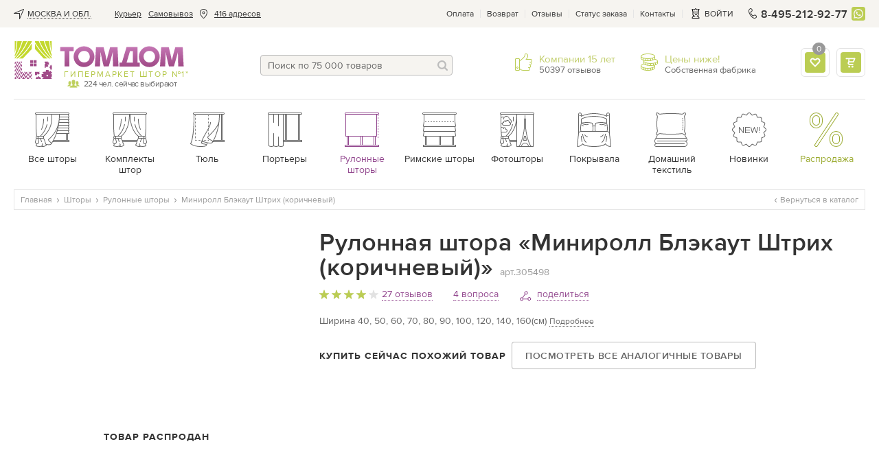

--- FILE ---
content_type: text/html; charset=UTF-8
request_url: https://tomdom.ru/catalog/roll-curtains/miniroll-blekaut-shtrih-korichnevyj.html
body_size: 54061
content:
<!DOCTYPE html>
<html lang="ru" class="page--product">
    <head>

        <meta charset="utf-8">

        
		        
        <!-- Google Tag Manager -->
        <!-- <script>(function(w,d,s,l,i){w[l]=w[l]||[];w[l].push({'gtm.start':
        new Date().getTime(),event:'gtm.js'});var f=d.getElementsByTagName(s)[0],
        j=d.createElement(s),dl=l!='dataLayer'?'&l='+l:'';j.async=true;j.src=
        'https://www.googletagmanager.com/gtm.js?id='+i+dl;f.parentNode.insertBefore(j,f);
        })(window,document,'script','dataLayer','GTM-5J9VM8B');</script> -->
        <!-- manually run gtm after timeout to avoid problems with speed of page render -->
        <script>
          document.addEventListener('DOMContentLoaded', () => {
            /** init gtm after 3500 seconds - this could be adjusted */
            setTimeout(initGTM, 3500);
          });
          document.addEventListener('scroll', initGTMOnEvent);
          document.addEventListener('mousemove', initGTMOnEvent);
          document.addEventListener('touchstart', initGTMOnEvent);

          function initGTMOnEvent (event) {
            initGTM();
            event.currentTarget.removeEventListener(event.type, initGTMOnEvent); // remove the event listener that got triggered
          }

          function initGTM () {
            if (window.gtmDidInit) {
              return false;
            }
            window.gtmDidInit = true; // flag to ensure script does not get added to DOM more than once.
            const script = document.createElement('script');
            script.type = 'text/javascript';
            script.async = true;
            script.onload = () => { dataLayer.push({ event: 'gtm.js', 'gtm.start': (new Date()).getTime(), 'gtm.uniqueEventId': 0 }); } // this part ensures PageViews is always tracked
            script.src = 'https://www.googletagmanager.com/gtm.js?id=GTM-5J9VM8B';

            document.head.appendChild(script);
          }
        </script>
        <!-- End Google Tag Manager -->
        

                
        <script>
            (function(u,n,i,b,a,s,e){u[a]||(u['UniBaseObject']=a,u[a]=function(){
              (u[a].q=u[a].q||[]).push(arguments)},u[a].l=1*new Date(),s=n.createElement(i),
              e=n.getElementsByTagName(i)[0],s.async=!0,s.src=b,e.parentNode.insertBefore(s,e))
            })(window,document,'script','https://tracker.unibase.ru/unibase.js','ub');

            ub('create','UB-000436575','429');
            ub('send','pageview');
        </script>
        
		
        <title>Купить рулонную штору «Миниролл Блэкаут Штрих (коричневый)» бежевый, коричневый по цене 1280 руб. с доставкой по Москве и России - интернет-магазин «ТомДом»</title>

        <meta name="description" content="&#10148; Рулонную штору «Миниролл Блэкаут Штрих (коричневый)»  от компании ТОМДОМ - это &#10102; большой ассортимент &#10103; низкие цены &#10104; высокое качество &#10026;  Купите рулонную штору «Миниролл Блэкаут Штрих (коричневый)»  в Москве с быстрой доставкой &#9992; к дому. Возврат до 14 дней, гарантия качества от производителя.">

        
        <meta name='yandex-verification' content='47e113bc01e70f4a'>
        <meta name="yandex-verification" content="f5711cc1a7b93894">
        <meta name="facebook-domain-verification" content="qd4neq8r0gaznc16ywtxj1iiu5un38">
        <meta name="google-site-verification" content="2hEKliSHa0oYJsh-ue7FFw9iCq8gexrKhvrebcsYphQ">
        <meta name="SKYPE_TOOLBAR" content="SKYPE_TOOLBAR_PARSER_COMPATIBLE">
        <link rel="icon" href="/images/favicon.svg" type="image/svg+xml">

                    <link rel="canonical" href="https://tomdom.ru/catalog/roll-curtains/miniroll-blekaut-shtrih-korichnevyj.html" />
        
                    <meta name="robots" content="noindex">
        
        
                        <link rel="preload" as="style" onload="this.rel='stylesheet'" href="/public/main.min.css?v=42" type="text/css">
        
                
        <style>
            /* globals + whole header */
            html{height:100%}body,html{}body{background:#fff;color:#666;font:14px/19px proxima_nova_rgregular,Arial,Helvetica,sans-serif;margin:0;min-width:320px;padding:0}img{border-style:none;font-size:0;line-height:0}a{color:#666;outline:0;text-decoration:none}.link,a:hover{text-decoration:underline}.link{color:#9d4293}.dotted-link,.link:hover{color:#9d4293;text-decoration:none}.dotted-link{border-bottom:1px dotted;cursor:pointer}.dotted-link:hover{border-bottom-color:transparent;text-decoration:none}.svg-icon{line-height:1;vertical-align:top}*{outline:0}input,select,textarea{font:14px/18px proxima_nova_rgregular,Arial,Helvetica,sans-serif;vertical-align:middle}fieldset,form{border-style:none;margin:0;padding:0}article,aside,dialog,figure,footer,header,menu,nav,section{display:block}p a:hover{text-decoration:none}body.error-page .logo{background:url(https://tomdom.ru/images/logo2.png) no-repeat;display:block;float:none;height:65px;margin:0 auto;position:static;width:281px}.js-accordion__expanded{display:none}.js-accordion__item.active .js-accordion__expanded{display:block}.fancy-content{display:none}@media screen and (max-width:869px){.main-text-frame__text{display:none}#wrapper{padding-top:70px}}strong{font-weight:400}.wrap-page{display:-webkit-box;display:-moz-box;display:-ms-flexbox;display:-webkit-flex;display:flex;-webkit-flex-direction:column;-moz-flex-direction:column;-ms-flex-direction:column;-o-flex-direction:column;flex-direction:column;min-height:100vh;position:relative;width:100%}.basket-page .wrap-page,.product-page .wrap-page{overflow:visible}.wrap-page #wrapper{-webkit-box-flex:1 1 auto;-moz-box-flex:1 1 auto;-webkit-flex:1 1 auto;-ms-flex:1 1 auto;flex:1 1 auto}.lazy:not([src]){opacity:0}.rub{display:inline-block;overflow:hidden;position:relative;text-indent:101%;vertical-align:bottom;white-space:nowrap;width:.7em}.rub:after{content:"\20bd";position:absolute;right:0;text-indent:0}.show-on-640{display:none}@media screen and (max-width:1000px){.promo-gallery-help-info__drop{visibility:visible}}.vid-100{background:#ccc;height:0;padding-bottom:57.3%;width:100%}.v-wrap,.vid-100{position:relative}[data-default]:before{content:attr(data-default)}.addtofav.active [data-default]:before{content:attr(data-active)}.modal,.popup-holder,.width-propperty.hidden{display:none}.open-popup-podbor{left:-9999px;opacity:0;position:absolute;top:-9999px}.check-no-js-wrap{color:#333;display:inline-block;line-height:23px;padding-left:33px;position:relative;vertical-align:top}.check-no-js-wrap .check-no-js{display:block;height:0;left:-9999px;margin:0;opacity:0;position:absolute;width:0}.check-no-js-label:before{background-color:#f6f4ef;border:1px solid #e1dccc;box-shadow:inset 0 0 3px 0 #b9b094;-webkit-box-sizing:border-box;-moz-box-sizing:border-box;box-sizing:border-box;content:"";height:23px;left:0;position:absolute;top:0;width:23px}.check-no-js-wrap .check-no-js:checked+.check-no-js-label:before{background-image:url("data:image/svg+xml;charset=utf-8,%3Csvg width='14' height='14' xmlns='http://www.w3.org/2000/svg'%3E%3Cpath d='M1.968 6.64A1.181 1.181 0 0 0 .38 6.548a1.001 1.001 0 0 0-.1 1.481l4.365 4.617c.41.434 1.12.474 1.586.092.249-.203.831-1.231 1.374-2.08a42.09 42.09 0 0 1 1.84-2.61c1.59-2.098 3.268-3.827 4.192-4.644.398-.352.511-.89.12-1.233-.425-.372-1.132-.067-1.65.253-1.584.975-5.8 4.75-7.423 7.09L1.968 6.64z' fill='%239BAB31' fill-rule='evenodd'/%3E%3C/svg%3E");background-position:50% 50%;background-repeat:no-repeat;background-size:14px 14px;opacity:1!important}.check-no-js-wrap:hover .check-no-js-label:before{background-image:url("data:image/svg+xml;charset=utf-8,%3Csvg width='14' height='14' xmlns='http://www.w3.org/2000/svg'%3E%3Cpath d='M1.968 6.64A1.181 1.181 0 0 0 .38 6.548a1.001 1.001 0 0 0-.1 1.481l4.365 4.617c.41.434 1.12.474 1.586.092.249-.203.831-1.231 1.374-2.08a42.09 42.09 0 0 1 1.84-2.61c1.59-2.098 3.268-3.827 4.192-4.644.398-.352.511-.89.12-1.233-.425-.372-1.132-.067-1.65.253-1.584.975-5.8 4.75-7.423 7.09L1.968 6.64z' fill='%23333' fill-rule='evenodd'/%3E%3C/svg%3E");background-position:50% 50%;background-repeat:no-repeat;background-size:14px 14px;opacity:.5}.no-break{white-space:nowrap}.input-block{margin-bottom:20px}.popular-labels_hide,.ui-helper-hidden-accessible{display:none}.underline-link{text-decoration:underline}.underline-link:hover{text-decoration:none}#material_pb a{text-decoration:underline}#material_pb a:hover{text-decoration:none}.addToBasketSuccess .fancybox-content{max-width:320px;min-width:320px;padding:40px 0 0}.insert-mobile-for-tabs .dop-tabs{margin-top:80px}@media screen and (max-width:767px){.page-title-wrap .page-title{display:inline}}.follow-price.underline{border-bottom:1px dotted #92478e;color:#92478e;cursor:pointer;margin-left:5px;text-decoration:none;white-space:nowrap}.status-block{display:flex;justify-content:space-between;margin-bottom:10px}@media screen and (max-width:869px){.-active .loc-point-nav__hide-btn{-ms-align-items:center;align-items:center;background-color:hsla(0,0%,100%,.7);border:1px solid #bcbcbc;border-radius:4px;bottom:5px;color:#92478e;cursor:pointer;display:inline-block;font-size:14px;justify-content:flex-start;line-height:17px;padding:5px 10px 5px 7px}.loc-point-nav__hide-btn span{border-bottom:1px dotted}}.btn,.btn--light{align-items:center;background:linear-gradient(0deg,#afc240,#bbcd55 51.04%,#d2e36d);border:none;border-radius:4px;box-shadow:0 2px 2px rgba(183,190,141,.5);-webkit-box-sizing:border-box;-moz-box-sizing:border-box;box-sizing:border-box;color:#fff;cursor:pointer;display:inline-flex;font:14px/20px proxima_nova_ltsemibold,sans-serif;letter-spacing:.5px;min-height:40px;padding:10px 20px;position:relative;text-align:center;text-decoration:none;text-transform:uppercase;vertical-align:top}.btn--light{background:#bbcd55;box-shadow:none}.btn--light:hover{background:#c5d85a}.btn-animated,.btn-animated-wrapper{overflow:hidden}.btn-animated{-webkit-animation:move 6s linear infinite;animation:move 7.5s linear infinite;animation-duration:9s;background:linear-gradient(90.09deg,hsla(0,0%,100%,0) 16.89%,hsla(0,0%,100%,.255) 26.08%,hsla(0,0%,100%,0) 35.6%);content:"";display:block;height:100%;left:-100%;position:absolute;top:0;-webkit-transform:skew(-10deg,0deg);transform:skew(-10deg,0deg);width:100%}@keyframes move{0%{left:-100%}20%,to{left:100%}}.btn--block{display:-webkit-box;display:-moz-box;display:-ms-flexbox;display:-webkit-flex;display:flex;-webkit-justify-content:center;-moz-justify-content:center;-ms-justify-content:center;-o-justify-content:center;justify-content:center;text-align:center;width:100%}.btn:active,.btn:hover{background:linear-gradient(0deg,#afc240,#bbcd55 51.04%,#d2e36d);text-decoration:none}.btn--magnetta{box-shadow:none;color:#fff}.btn--magnetta,.btn--magnetta:hover{background:#92478e}.btn--outline{background:none}.btn--outline,.btn--outline:hover{box-shadow:inset 0 0 0 1px #bcbcbc;color:#666}.btn--outline:hover{background:#eeece5}.btn--outline:hover .btn__text{text-decoration:underline}.btn--outline:hover .btn__text--dashed{text-decoration:none}.btn--outline:disabled{border-color:#bcbcbc;cursor:default}.btn--outline:disabled .btn__text{color:#666}.btn:hover .btn__text--dashed-item{border-bottom:1px dashed}.btn--outline:active{background:#eeece5;box-shadow:inset 0 0 0 1px #bcbcbc;color:#666}.btn--outline-white{background:none;box-shadow:inset 0 0 0 1px #fff;color:#fff}.btn--outline-white:active,.btn--outline-white:hover{background:none;box-shadow:inset 0 0 0 1px #fff;color:#fff;text-decoration:underline}.btn--outline-gray{background:none;border:1px solid #ddd;color:#666}.btn--outline-gray:hover{background:#eee}.btn--sm{font-size:12px;line-height:16px;min-height:30px;padding:7px 10px}.btn--xs{font-size:10px;line-height:14px;min-height:20px;padding:2px 4px}.btn--tag{font:16px/20px proxima_nova_rgregular,sans-serif;letter-spacing:0;padding-bottom:5px;padding-top:5px;text-transform:none}.btn:disabled{opacity:.4;pointer-events:none}.btn__text{line-height:17px}.btn--sm .btn__text{line-height:16px}.btn--xs .btn__text{line-height:14px}.btn__icon{-ms-align-items:center;align-items:center;display:-webkit-box;display:-moz-box;display:-ms-flexbox;display:-webkit-flex;display:flex;height:20px;-webkit-justify-content:center;-moz-justify-content:center;-ms-justify-content:center;-o-justify-content:center;justify-content:center}.btn__icon .svg-icon{fill:currentColor}.btn__icon:first-child{margin-right:10px}.btn__icon:last-child{margin-left:10px}.btn--icon-only .btn__icon{margin:0}.btn--icon-only{-webkit-justify-content:center;-moz-justify-content:center;-ms-justify-content:center;-o-justify-content:center;justify-content:center;padding:0;text-align:center;width:40px}.btn--icon-only.btn--sm{width:30px}.btn--icon-only.btn--xs{width:20px}.btn-transparent--icon-only{width:30px;height:30px;display:flex;justify-content:center;padding:0;align-items:center;background: rgba(255, 255, 255, 0.6);border: 1px solid #E5E5E5;border-radius:4px;box-shadow:none;box-sizing:border-box;}.btn-transparent--icon-only:hover{background: rgba(255, 255, 255, 1) !important;border: 1px solid #bcbcbc !important;}.btn-transparent--icon-only .svg-icon{fill: #92478e}.btn--sended{box-shadow:none;color:#666;cursor:default;position:relative}.btn--sended,.btn--sended:hover{background:transparent}.btn--sended .svg-icon{fill:#bbcd55}.btn--sended:before{border:1px dashed #bbcd55;bottom:0;content:"";left:0;position:absolute;right:0;top:0}.btn-up{bottom:9999px;opacity:0;position:fixed;right:-9999px;text-align:center;-webkit-transition:all 0 ease .35s,opacity .35s ease;-o-transition:all 0 ease .35s,opacity .35s ease;transition:all 0 ease .35s,opacity .35s ease;-webkit-transition:all 0s ease .35s,opacity .35s ease;-o-transition:all 0s ease .35s,opacity .35s ease;transition:all 0s ease .35s,opacity .35s ease;z-index:150}.btn-up.show{bottom:100px;opacity:1;right:0;-webkit-transition:opacity .35s ease;-o-transition:opacity .35s ease;transition:opacity .35s ease}.btn-up a{background:#fff;border:1px solid #bcbcbc;border-radius:4px 0 0 4px;border-right-width:0;-webkit-box-sizing:border-box;-moz-box-sizing:border-box;box-sizing:border-box;color:#666;display:block;font-size:12px;height:60px;line-height:15px;padding:30px 0 0;text-align:center;width:60px}.btn-up__icon{left:25px;position:absolute;top:14px}.btn-up__icon svg{fill:currentColor}.btn-up a:hover{background:#f6f4f0;text-decoration:none}.btn--align-left{justify-content:flex-start}.btn--outline.btn--green{box-shadow:inset 0 0 0 1px #bbcd55}.btn--outline.btn--green:hover{box-shadow:inset 0 0 0 1px #c5d85a}.btn--green .btn__icon .svg-icon{fill:#999}.btn--change-param{background:none;box-shadow:inset 0 0 0 2px #bbcd55;color:#333;font-family:proxima_nova_rgregular,sans-serif;letter-spacing:0;padding-left:10px;text-transform:none}.btn--change-param:hover{background:none;box-shadow:inset 0 0 0 2px #c5d85a}.btn--change-param .svg-icon{fill:#999}.btn--change-param .arrow-icon{margin-left:10px;margin-right:0;margin-top:-5px;position:absolute;right:10px;top:50%}.btn--change-param .arrow-icon.svg-icon{fill:#333}.btn--review{box-shadow:none;justify-content:center;min-width:185px}.btn--review.green{background:#bbcd55}.btn-add-f{align-items:center;border:2px solid #bbcd55;border-radius:4px;box-sizing:border-box;cursor:pointer;display:inline-flex;flex-flow:row nowrap;height:40px;justify-content:center;margin-left:10px;min-width:40px;width:40px}.btn-add-f:hover svg{fill:#bbcd55}.btn-add-f svg{fill:#e5e5e5}.btn-add-f.active{background:#bbcd55;border-color:#bbcd55}.btn-add-f.active svg{fill:#fff}.btn-set{align-items:center;display:flex;flex-flow:row nowrap;justify-content:center;margin-top:15px}.btn-set .btn--block{margin-top:0}.btn-add-option,.btn-open-chat{align-items:center;border:1px solid #bcbcbc;border-radius:4px;box-sizing:border-box;cursor:pointer;display:inline-flex;flex-flow:row nowrap;height:30px;justify-content:center;margin-right:10px;min-width:30px;width:30px}.btn-add-option svg,.btn-open-chat svg{fill:#666}.sticked-btns .btn{font-size:12px;height:30px;line-height:15px;min-height:30px}.sticked-btns .btn-add-f{height:30px;min-width:30px;width:30px}.container.image-container{display:none;font-size:0;height:0;overflow:hidden;position:relative;z-index:99999}.container{margin:0 auto;max-width:1322px;padding:0 20px}@media screen and (max-width:679px){.container{padding-left:15px;padding-right:15px}}.tpcity{-ms-align-items:center;align-items:center;display:-webkit-box;display:-moz-box;display:-ms-flexbox;display:-webkit-flex;display:flex}.tpcity__icn{height:15px;margin-right:5px;width:15px}.tpcity__icn,.tpcity__name{display:inline-block;vertical-align:middle}.tpcity__name{color:#333;line-height:12px;padding:0 14px 0 0;position:relative;text-decoration:none;text-transform:uppercase}.tpcity__name:after{background:no-repeat 100% 50%;content:"";height:12px;margin-top:-6px;position:absolute;right:0;top:50%;width:12px}.tpcity__name span{border-bottom:1px dotted #333;display:block;max-width:220px;overflow:hidden;text-overflow:ellipsis;white-space:nowrap}@media screen and (max-width:1100px){.tpcity__name span{max-width:85px}}.contact-phone-big{font-size:16px}.showroom-link{-ms-align-items:center;align-items:center;color:#92478e;display:-webkit-box;display:-moz-box;display:-ms-flexbox;display:-webkit-flex;display:flex}.showroom-link__icon{margin:0 5px 0 0}.showroom-link__icon svg{fill:currentColor}.top-panel{background:#f6f4f0}.top-panel__flex{display:-webkit-box;display:-moz-box;display:-ms-flexbox;display:-webkit-flex;display:flex;-webkit-justify-content:space-between;-moz-justify-content:space-between;-ms-justify-content:space-between;-o-justify-content:space-between;justify-content:space-between}.top-nav{font-size:12px;line-height:38px;list-style:none;margin:0;padding:0}.top-nav>li{float:left;height:40px;padding:0 0 0 10px;position:relative;display:flex;align-items:center}.top-nav a{color:#333;text-decoration:underline}.top-nav a:hover{text-decoration:none}.top-nav>li.city{cursor:pointer;font-size:12px;padding:0 10px 0 0}.address-item .view-address{display:inline;padding:0}.top-nav>li.address-item a,.top-nav>li.address-item a.normal_link{border-bottom:0;color:#333;text-decoration:underline}.top-nav>li.address-item a:hover{border:none;text-decoration:none}.top-nav .address-item__icon{display:inline-block;height:15px;margin:0 8px;vertical-align:middle;width:15px}.top-service{-ms-align-items:center;align-items:center;display:-webkit-box;display:-moz-box;display:-ms-flexbox;display:-webkit-flex;display:flex}.top-menu-list,.top-service{font-size:12px;line-height:15px;padding:0}.top-menu-list{color:#333;list-style:none;margin:0}.top-menu-list li{float:left;padding:0 10px 0 9px;position:relative}.top-menu-list li:after{background:#e5e5e5;content:"";height:12px;margin-top:-6px;position:absolute;right:0;top:50%;width:1px}.top-menu-list li:first-child{padding-left:0}.top-menu-list a{color:inherit}.top-panel-phone{color:#333;float:left;font:16px/17px proxima_nova_ltsemibold,Arial,Helvetica,sans-serif;letter-spacing:.2px;margin:0 6px 0 0;padding-left:20px;position:relative;text-decoration:none}.top-panel-phone__icon{display:inline-block;height:15px;left:0;margin-top:-8px;position:absolute;top:50%;vertical-align:top;width:15px}.top-menu-list .showroom-link{color:#92478e}.headermenu{display:none}.basket-drop{background:#fff;border:1px solid #e5e5e5;border-radius:4px;-webkit-box-sizing:border-box;-moz-box-sizing:border-box;box-sizing:border-box;color:#666;display:none;font:14px/17px proxima_nova_rgregular,sans-serif;margin-top:2px;padding:20px;position:absolute;right:-1px;top:100%;width:350px;z-index:25}@media screen and (max-width:1020px){.address-item .view-address,.top-nav .address-item__icon{display:none}}@media screen and (max-width:950px){.top-nav>li.post-office{display:none}}@media screen and (max-width:869px){.top-panel-phone{font:14px/17px proxima_nova_rgregular,Arial,Helvetica,sans-serif;font-weight: 600}.container--flex-header{display:-webkit-box;display:-moz-box;display:-ms-flexbox;display:-webkit-flex;display:flex;-webkit-flex-direction:column;-moz-flex-direction:column;-ms-flex-direction:column;-o-flex-direction:column;flex-direction:column}.wb_top_bnnr{-webkit-box-ordinal-group:4;-moz-box-ordinal-group:4;-ms-flex-order:4;-webkit-order:4;order:4}.top-panel{display:none}.header-frame .top-panel-phone{display:block !important;margin-left:auto}.top-panel-phone{margin-right:0}.header-contacts-holder{padding:10px 0}.header-contacts-holder .header-contacts-holder__item{border:none;margin:0 0 0 5px;padding:0}.header-contacts-holder__item .description{display:none}.basket-drop,.basket-holder:hover .basket-drop{display:none!important}#header{background:#fff;box-shadow:0 2px 4px 0 rgba(0,0,0,.15);left:0;position:fixed;top:0;width:100%;z-index:19}}@media screen and (max-width:586px){.header-contacts-holder{margin-left:0 !important}}.header-frame{-ms-align-items:flex-start;align-items:flex-start;-webkit-display:flex;-moz-display:flex;-ms-display:flex;-o-display:flex;display:flex;-webkit-justify-content:space-between;-moz-justify-content:space-between;-ms-justify-content:space-between;-o-justify-content:space-between;justify-content:space-between;padding:20px 0;position:relative}.header-frame .top-panel-phone{display:none}.header-frame-search{-webkit-box-flex:1 1 auto;-moz-box-flex:1 1 auto;-webkit-flex:1 1 auto;-ms-flex:1 1 auto;flex:1 1 auto;margin:20px 30px 14px;max-width:280px}.header-frame .cabinet-service{display:none}@media screen and (max-width:991px){.header-frame{margin-left:-10px;margin-right:-10px}}@media screen and (max-width:869px){.header-frame{-ms-align-items:center;align-items:center;-webkit-justify-content:flex-start;-moz-justify-content:flex-start;-ms-justify-content:flex-start;-o-justify-content:flex-start;justify-content:flex-start;margin-left:0;margin-right:0;padding:0}}@media screen and (max-width:586px){.header-frame .top-panel-phone{display:none !important}}.burger{display:none;height:16px;left:0;position:relative;width:16px}.burger:before{content:"";height:32px;left:50%;margin:-16px 0 0 -16px;position:absolute;top:50%;width:32px}.burger span{background:#666;height:2px;left:0;margin:-1px 0 0;position:absolute;right:0;text-indent:-9999px;top:50%;-webkit-transition:all .35s ease;-o-transition:all .35s ease;transition:all .35s ease}.burger.-white span{background:#fff}.burger span:after,.burger span:before{background:#666;content:"";height:2px;left:0;position:absolute;right:0;-webkit-transition:all .35s ease;-o-transition:all .35s ease;transition:all .35s ease}.burger.-white span:after,.burger.-white span:before{background:#fff}.burger span:after{top:-6px}.burger span:before{bottom:-6px}@media screen and (max-width:869px){.burger{display:block;transform:scale(.85)}}.logo{background-image:url("[data-uri]");-webkit-background-size:100% 100%;background-size:100% 100%;float:left;height:55px;margin:0 50px 0 0;min-width:249px;position:relative;text-indent:-9999px;width:249px}.logo a{display:block;height:100%}.logo .users{bottom:-14px;color:#666;font-size:12px;left:78px;letter-spacing:-.045em;line-height:13px;padding:0 0 0 24px;position:absolute;text-align:center;text-indent:0}.logo .users:after{background:url(https://tomdom.ru/images/love-client-online.png) no-repeat;content:"";height:12px;left:0;margin:-7px 0 0;position:absolute;top:50%;width:18px}.logo .slogan{bottom:0;color:#b4c747;font-size:12px;left:73px;letter-spacing:1.8px;line-height:1.166666667;position:absolute;right:0;text-align:left;text-indent:0;text-transform:uppercase;white-space:nowrap}@media screen and (max-width:869px){.logo{-webkit-box-flex:0 0 94px;-moz-box-flex:0 0 94px;background-image:url("data:image/svg+xml;charset=utf-8,%3Csvg width='94' height='16' xmlns='http://www.w3.org/2000/svg'%3E%3Cdefs%3E%3ClinearGradient x1='49.967%25' y1='101.379%25' x2='49.967%25' y2='-.192%25' id='a'%3E%3Cstop stop-color='%23AA60A5' stop-opacity='0' offset='0%25'/%3E%3Cstop stop-color='%23AA60A5' stop-opacity='0' offset='25.098%25'/%3E%3Cstop stop-color='%23AA60A5' offset='100%25'/%3E%3C/linearGradient%3E%3ClinearGradient x1='49.957%25' y1='98.908%25' x2='49.957%25' y2='2.869%25' id='b'%3E%3Cstop stop-color='%23AA60A5' stop-opacity='0' offset='0%25'/%3E%3Cstop stop-color='%23AA60A5' stop-opacity='0' offset='25.098%25'/%3E%3Cstop stop-color='%23AA60A5' offset='100%25'/%3E%3C/linearGradient%3E%3ClinearGradient x1='49.985%25' y1='102.087%25' x2='49.985%25' y2='-.193%25' id='c'%3E%3Cstop stop-color='%23AA60A5' stop-opacity='0' offset='0%25'/%3E%3Cstop stop-color='%23AA60A5' stop-opacity='0' offset='25.098%25'/%3E%3Cstop stop-color='%23AA60A5' offset='100%25'/%3E%3C/linearGradient%3E%3ClinearGradient x1='49.954%25' y1='98.908%25' x2='49.954%25' y2='2.869%25' id='d'%3E%3Cstop stop-color='%23AA60A5' stop-opacity='0' offset='0%25'/%3E%3Cstop stop-color='%23AA60A5' stop-opacity='0' offset='25.098%25'/%3E%3Cstop stop-color='%23AA60A5' offset='100%25'/%3E%3C/linearGradient%3E%3ClinearGradient x1='49.983%25' y1='101.812%25' x2='49.983%25' y2='-1.109%25' id='e'%3E%3Cstop stop-color='%23AA60A5' stop-opacity='0' offset='0%25'/%3E%3Cstop stop-color='%23AA60A5' stop-opacity='0' offset='25.098%25'/%3E%3Cstop stop-color='%23AA60A5' offset='100%25'/%3E%3C/linearGradient%3E%3ClinearGradient x1='49.982%25' y1='101.812%25' x2='49.982%25' y2='-1.109%25' id='f'%3E%3Cstop stop-color='%23AA60A5' stop-opacity='0' offset='0%25'/%3E%3Cstop stop-color='%23AA60A5' stop-opacity='0' offset='25.098%25'/%3E%3Cstop stop-color='%23AA60A5' offset='100%25'/%3E%3C/linearGradient%3E%3C/defs%3E%3Cg fill='none' fill-rule='evenodd'%3E%3Cg fill='%238E268E'%3E%3Cpath d='M55.546 3.667v8.588h-4.732l2.538-8.588h2.194zM50.814.479 47.3 12.255h-1.85v2.97h15.23v-2.97h-1.62V.48h-8.247z'/%3E%3Cpath d='M68.007 3.44c.63.004 1.203.119 1.718.343.511.225.956.538 1.326.939.37.4.657.863.855 1.392.203.533.304 1.101.304 1.714 0 .616-.106 1.19-.308 1.713a4.166 4.166 0 0 1-.86 1.375 3.967 3.967 0 0 1-1.33.916 4.424 4.424 0 0 1-1.705.33 4.676 4.676 0 0 1-1.806-.348 4.064 4.064 0 0 1-1.392-.965 4.33 4.33 0 0 1-.899-1.44 5.067 5.067 0 0 1-.317-1.793 4.03 4.03 0 0 1 .357-1.678c.238-.507.56-.948.97-1.322a4.48 4.48 0 0 1 1.404-.868 4.658 4.658 0 0 1 1.683-.308zM67.85.004c-1.128.009-2.167.216-3.11.62a7.545 7.545 0 0 0-2.459 1.684 7.766 7.766 0 0 0-1.62 2.489 8.054 8.054 0 0 0-.582 3.03 7.943 7.943 0 0 0 .586 3.01 7.702 7.702 0 0 0 1.625 2.47 7.466 7.466 0 0 0 2.463 1.675c.943.405 1.973.608 3.097.617 1.123-.01 2.163-.212 3.114-.617a7.734 7.734 0 0 0 4.762-7.154 7.899 7.899 0 0 0-.599-3.031 7.772 7.772 0 0 0-1.652-2.49A7.754 7.754 0 0 0 70.977.626c-.956-.405-2-.612-3.128-.621zM.004.48v3.118h3.251v11.525H6.77V3.598h3.251V.48zm17.942 2.96c.63.004 1.203.119 1.718.343.51.225.956.538 1.326.939.37.4.656.863.855 1.392.202.533.303 1.101.303 1.714 0 .616-.105 1.19-.308 1.713a4.167 4.167 0 0 1-.859 1.375 3.967 3.967 0 0 1-1.33.916 4.424 4.424 0 0 1-1.705.33 4.678 4.678 0 0 1-1.806-.348 4.067 4.067 0 0 1-1.392-.965 4.329 4.329 0 0 1-.9-1.44 5.065 5.065 0 0 1-.316-1.793 4.033 4.033 0 0 1 .357-1.678c.237-.507.559-.948.969-1.322a4.5 4.5 0 0 1 1.405-.868 4.66 4.66 0 0 1 1.683-.308zM17.787.004c-1.127.009-2.167.216-3.11.62a7.542 7.542 0 0 0-2.458 1.684 7.765 7.765 0 0 0-1.621 2.489 8.051 8.051 0 0 0-.582 3.03 7.939 7.939 0 0 0 .586 3.01 7.699 7.699 0 0 0 1.626 2.47 7.468 7.468 0 0 0 2.462 1.675c.943.405 1.974.608 3.097.617 1.124-.01 2.163-.212 3.115-.617a7.663 7.663 0 0 0 2.498-1.674 7.73 7.73 0 0 0 2.264-5.48 7.896 7.896 0 0 0-.6-3.031 7.775 7.775 0 0 0-1.651-2.49A7.757 7.757 0 0 0 20.915.626c-.956-.405-2-.612-3.128-.621zM43.74 15.165 43.005.613h-5.55L36.291 4.81c-.467 1.655-.98 3.87-1.423 5.782h-.093c-.326-1.912-.793-4.01-1.212-5.76l-1.05-4.22h-5.665l-.885 14.553h3.847l.185-4.457c.07-1.795.164-4.126.257-6.341h.046a100 100 0 0 0 1.236 6.178l1.125 4.62h3.73l1.324-4.643c.513-1.726 1.166-4.08 1.655-6.155h.07c-.023 2.448.023 4.546.07 6.341l.148 4.457h4.083zm49.983 0L92.99.613h-5.55L86.274 4.81c-.466 1.655-.979 3.87-1.422 5.782h-.093c-.327-1.912-.793-4.01-1.213-5.76L82.497.613h-5.666l-.885 14.553h3.848l.185-4.457c.07-1.795.163-4.126.256-6.341h.047a100 100 0 0 0 1.236 6.178l1.125 4.62h3.73l1.323-4.643c.513-1.726 1.166-4.08 1.656-6.155h.07c-.023 2.448.023 4.546.07 6.341l.148 4.457h4.083z'/%3E%3C/g%3E%3Cpath d='M55.684 3.678v8.589h-4.731l2.537-8.59h2.194zM50.953.49l-3.516 11.776h-1.85v2.97h15.23v-2.97H59.2V.49h-8.246z' fill='url(%23a)'/%3E%3Cpath d='M68.146 3.451c.63.005 1.202.12 1.718.344.51.225.955.537 1.326.938.37.401.656.864.854 1.392.203.533.304 1.102.304 1.714 0 .617-.106 1.19-.308 1.714a4.17 4.17 0 0 1-.86 1.374 3.967 3.967 0 0 1-1.33.916 4.424 4.424 0 0 1-1.704.33 4.674 4.674 0 0 1-1.806-.348 4.064 4.064 0 0 1-1.393-.964 4.33 4.33 0 0 1-.898-1.44 5.067 5.067 0 0 1-.317-1.793 4.03 4.03 0 0 1 .356-1.679 4.16 4.16 0 0 1 .97-1.321c.41-.375.876-.661 1.405-.868a4.659 4.659 0 0 1 1.683-.309zM67.987.015c-1.128.009-2.167.216-3.11.621a7.542 7.542 0 0 0-2.458 1.683 7.764 7.764 0 0 0-1.622 2.49 8.053 8.053 0 0 0-.58 3.03 7.942 7.942 0 0 0 .585 3.009 7.702 7.702 0 0 0 1.626 2.471 7.464 7.464 0 0 0 2.462 1.674c.943.405 1.974.608 3.097.617 1.123-.009 2.163-.212 3.115-.617a7.734 7.734 0 0 0 4.762-7.154 7.9 7.9 0 0 0-.6-3.03 7.772 7.772 0 0 0-1.652-2.49A7.75 7.75 0 0 0 71.115.636c-.956-.405-2-.612-3.128-.62z' fill='url(%23b)'/%3E%3Cpath fill='url(%23c)' d='M.142.49v3.12h3.251v11.524H6.91V3.61h3.25V.49z'/%3E%3Cpath d='M18.084 3.451c.63.005 1.203.12 1.718.344.511.225.956.537 1.326.938.37.401.656.864.855 1.392.202.533.304 1.102.304 1.714 0 .617-.106 1.19-.309 1.714a4.169 4.169 0 0 1-.859 1.374 3.968 3.968 0 0 1-1.33.916 4.424 4.424 0 0 1-1.705.33 4.677 4.677 0 0 1-1.806-.348 4.067 4.067 0 0 1-1.392-.964 4.329 4.329 0 0 1-.899-1.44 5.065 5.065 0 0 1-.317-1.793 4.031 4.031 0 0 1 .357-1.679c.238-.507.56-.947.969-1.321.41-.375.877-.661 1.405-.868a4.66 4.66 0 0 1 1.683-.309zM17.926.015c-1.128.009-2.168.216-3.11.621a7.54 7.54 0 0 0-2.459 1.683 7.765 7.765 0 0 0-1.621 2.49 8.05 8.05 0 0 0-.581 3.03 7.94 7.94 0 0 0 .585 3.009 7.7 7.7 0 0 0 1.626 2.471 7.465 7.465 0 0 0 2.462 1.674c.943.405 1.974.608 3.098.617 1.123-.009 2.163-.212 3.114-.617a7.661 7.661 0 0 0 2.498-1.674 7.73 7.73 0 0 0 2.264-5.48 7.898 7.898 0 0 0-.599-3.03 7.774 7.774 0 0 0-1.652-2.49A7.754 7.754 0 0 0 21.053.636c-.956-.405-2-.612-3.127-.62z' fill='url(%23d)'/%3E%3Cpath d='M43.878 15.176 43.144.624h-5.55L36.43 4.82c-.466 1.655-.98 3.87-1.422 5.782h-.094c-.326-1.912-.792-4.01-1.212-5.759L32.65.624h-5.665L26.1 15.176h3.848l.185-4.456c.07-1.796.163-4.127.256-6.342h.047c.35 2.145.839 4.476 1.236 6.178l1.125 4.62h3.73l1.323-4.643a118.56 118.56 0 0 0 1.655-6.155h.07c-.023 2.448.024 4.546.07 6.342l.148 4.456h4.084z' fill='url(%23e)'/%3E%3Cpath d='M93.862 15.176 93.127.624h-5.549L86.412 4.82c-.466 1.655-.979 3.87-1.422 5.782h-.093c-.326-1.912-.793-4.01-1.213-5.759L82.635.624H76.97l-.886 14.552h3.848l.185-4.456c.07-1.796.163-4.127.257-6.342h.046a100 100 0 0 0 1.236 6.178l1.125 4.62h3.73l1.324-4.643a119.16 119.16 0 0 0 1.655-6.155h.07a172.69 172.69 0 0 0 .07 6.342l.148 4.456h4.084z' fill='url(%23f)'/%3E%3C/g%3E%3C/svg%3E");-webkit-flex:0 0 94px;-ms-flex:0 0 94px;flex:0 0 94px;height:16px;margin:0 0 0 15px;max-width:94px;min-width:94px;width:94px}.logo .slogan,.logo .users{display:none}}@media screen and (max-width:587px){.logo{margin:0 auto}}.search-text input{background:#f6f4f0;border:1px solid #bcbcbc;border-radius:4px;-moz-border-radius:4px;-webkit-border-radius:4px;-webkit-box-sizing:border-box;-moz-box-sizing:border-box;box-sizing:border-box;color:#666;display:block;height:30px;margin:0;overflow:hidden;padding:0 14px 0 10px;-webkit-transition:all .5s ease;-o-transition:all .5s ease;transition:all .5s ease;width:100%}.search-text input.error{border:1px solid #92478e}.search-text input::-webkit-input-placeholder{color:#666;opacity:1}.search-text input:-moz-placeholder,.search-text input::-moz-placeholder{color:#666;opacity:1}.search-text input.error::-webkit-input-placeholder{color:#92478e;opacity:1}.search-text input.error:-moz-placeholder,.search-text input.error::-moz-placeholder{color:#92478e;opacity:1}.btn-search{align-items:center;background-position:50% 50%;background-repeat:no-repeat;-webkit-background-size:13px 14px;background-size:13px 14px;bottom:0;cursor:pointer;display:flex;flex-flow:row nowrap;float:left;justify-content:center;margin:0;padding:0;pointer-events:auto;position:absolute;right:0;top:0;width:30px}.btn-search-icon{fill:#bcbcbc}.header-frame-search.-focus .btn-search-icon{fill:#333}@media screen and (max-width:679px){.header-frame-search .btn-search{opacity:1}.header-frame-search.-focus .btn-search{opacity:.3}.header-frame-search.-dirty .btn-search{opacity:1}}.btn-search__opener{display:none;position:absolute}.btn-search button,.btn-search input{background:none;border:none;cursor:pointer;height:100%;left:0;margin:0;padding:0;position:absolute;top:0;width:100%}.top-panel.search .btn-search button,.top-panel.search .btn-search input{display:block}.header-frame-search__form{display:block;position:relative}@media screen and (max-width:869px){.header-frame-search{display:none;left:35px;margin:0;max-width:none;position:absolute;right:0;top:50%;transform:translateY(-50%);z-index:1}.-search-open .header-frame-search{display:block}.-search-open .header-contacts-holder{opacity:0}}@media screen and (max-width:600px){.header-contacts-holder__item.order-info{display:none}}.header-advantage-list{font-size:13px;line-height:1.2;list-style:none;margin:18px 20px 0;padding:0;white-space:nowrap}.header-advantage-list li{-webkit-align-items:center;-moz-align-items:center;-ms-align-items:center;-o-align-items:center;align-items:center;display:-webkit-box;display:-moz-box;display:-ms-flexbox;display:-webkit-flex;display:flex;float:left;-webkit-justify-content:flex-start;-moz-justify-content:flex-start;-ms-justify-content:flex-start;-o-justify-content:flex-start;justify-content:flex-start;margin:0 10px;max-width:143px;min-width:36px}.header-advantage-list li:first-child{margin-right:30px}.header-advantage-list a{-ms-align-items:flex-start;align-items:flex-start;color:inherit;display:-webkit-box;display:-moz-box;display:-ms-flexbox;display:-webkit-flex;display:flex;-webkit-justify-content:flex-start;-moz-justify-content:flex-start;-ms-justify-content:flex-start;-o-justify-content:flex-start;justify-content:flex-start;text-decoration:none}.header-advantage-list .ico{margin:0 10px 0 0}.header-advantage-list .title{color:#c2ce6d;display:block;font-size:15px;margin:-1px 0 0;text-decoration:none}@media screen and (max-width: 1240px) {.header-advantage-list {display: none}}.header-contacts-holder{margin-left:25px;margin-right:-5px;padding-bottom:11px;padding-top:10px}.header-contacts-holder,.header-contacts-holder__item{display:-webkit-box;display:-moz-box;display:-ms-flexbox;display:-webkit-flex;display:flex}.header-contacts-holder__item{-webkit-box-flex:0 1 auto;-moz-box-flex:0 1 auto;-ms-align-items:flex-start;align-items:flex-start;border:1px solid #e2e2e2;border-radius:6px;-webkit-box-sizing:border-box;-moz-box-sizing:border-box;box-sizing:border-box;-webkit-flex:0 1 auto;-ms-flex:0 1 auto;flex:0 1 auto;font:10px/12px proxima_nova_ltsemibold,Arial,Helvetica,sans-serif;margin:0 5px;padding:5px;position:relative}.header-contacts-holder__item.-viewed .visual{background:#bcbcbc}.header-contacts-holder__item.-viewed .basket-fav__num{align-items:center;background:#fff;border-radius:100%;color:#999;display:flex;flex-flow:column nowrap;font-size:10px;height:23px;justify-content:center;left:50%;line-height:1;margin:0;position:absolute;right:auto;text-align:center;top:50%;transform:translate(-50%,-50%);width:23px}.header-contacts-holder__item .visual{align-items:center;background:#bbcd53;border-radius:4px;display:flex;flex:0 0 30px;height:30px;justify-content:center;min-width:30px;position:relative;width:30px}.header-contacts-holder__item .visual .svg-icon{margin:auto}.header-contacts-holder__item .description{font:12px/15px proxima_nova_rgregular,sans-serif;margin-left:10px;margin-right:5px}.basket-fav__num{background:#999;border-radius:10px;color:#fff;font:12px/14px proxima_nova_rgregular,sans-serif;min-width:9px;padding:2px 5px;position:absolute;right:0;text-align:center;top:-14px}.my_fav__order{display:none}@media screen and (max-width:869px){.my_fav__order{display:block}.basket-fav__num{background:#999;border:2px solid #fff;border-radius:8px;box-sizing:border-box;color:#fff;font-family:proxima_nova_rgregular,Arial,Helvetica,sans-serif;font-size:9px;font-style:normal;line-height:8px;min-width:16px;padding:2px 3px;position:absolute;right:-2px;text-align:center;top:-8px}}.basket-link{-ms-align-items:center;align-items:center;display:-webkit-box;display:-moz-box;display:-ms-flexbox;display:-webkit-flex;display:flex}.basket-link:hover{text-decoration:none}.header-contacts-holder__title{color:#666;display:block;font-style:normal;white-space:nowrap}.header-contacts-holder__basket-inbox{color:#9d4392;white-space:nowrap}.header-contacts-holder__basket-inbox em{font-style:normal}.basket-link:hover .header-contacts-holder__basket-inbox{text-decoration:underline}.basket-holder__empty .description{display:none}.mobile-header-menu{position:relative;z-index:14}.mobile-header-menu__info{display:none}.nav-ul__arrow{align-items:center;display:flex;height:41px;justify-content:center;position:absolute;right:0;top:0;width:38px}.nav-ul__arrow:before{border:4px solid transparent;border-bottom-color:#313130;content:"";height:0;position:relative;top:1px;transform:rotate(-180deg);width:0}.mob-drop-active .nav-ul__arrow:before{top:-2px;transform:rotate(0deg)}@media screen and (max-width:869px){.mobile-header-menu{bottom:0;left:0;opacity:0;position:fixed;right:0;top:50px;visibility:hidden;z-index:145}.mobile-menu-open{overflow:hidden}.mobile-menu-open .mobile-header-menu{opacity:1;visibility:visible}.mobile-header-menu__overlay{background-color:rgba(0,0,0,.7);height:100%;left:0;position:absolute;top:0;width:100%}.mobile-header-menu__inner{-webkit-text-size-adjust:none;-webkit-overflow-scrolling:touch;-ms-overflow-style:scrollbar;background:#fff;height:100%;margin:0;max-width:451px;min-height:100%;overflow-y:auto;padding:0;position:relative;width:calc(100vw - 50px)}.nav-ul{border-top:1px solid #bcbcbc;list-style:none;margin:0;padding:0}.nav-ul__item{border-bottom:1px dotted #e5e5e5;position:relative}.nav-ul__link{align-items:center;display:flex;font-size:14px;line-height:1;padding:8px 15px;position:relative;text-decoration:none!important}.nav-ul__link.-active{color:#92478e}.nav-ul__link.-active .nav-ul__ico .svg-icon{fill:#92478e}.nav-ul__ico{display:block;flex:0 0 25px;height:25px;margin-right:15px;overflow:hidden;position:relative;width:25px}.nav-ul__ico .svg-icon{fill:#666;height:25px;width:25px}.nav-ul__title{flex:1 1 auto;min-width:0;text-decoration:underline}.nav-ul__drop{background:#f6f4f0;display:none;padding:16px 15px 5px}.nav-ul__drop.active{display:block}.mobile-header-menu__info{display:block;padding-top:10px}.nav-ul__drop-list{border-top:0;display:inline;list-style:none;margin:0;padding:0}.nav-ul__drop-list li{border-top:0;box-sizing:border-box;display:inline-block;margin-bottom:11px;padding-right:10px;vertical-align:top;width:31%}.nav-ul__drop-list:first-child,.nav-ul__drop-list li:first-child{border-top-width:0}.nav-ul__drop-list a{color:#666;display:inline;font-size:12px;line-height:15px;padding:0;text-decoration:underline}.nav-ul__drop-list-item-all a{color:#333}.nav-ul__item--sales .nav-ul__link{color:#9bab31}.mob-drop-active .nav-ul__link{color:#92478e}.mob-drop-active .nav-ul__ico .svg-icon{fill:#92478e}.mob-drop-active .nav-ul__arrow .svg-icon{fill:#92478e;-webkit-transform:rotate(90deg);-ms-transform:rotate(90deg);-o-transform:rotate(90deg);transform:rotate(90deg)}.mobile-header-menu-link{align-items:center;color:#333;display:flex;font-size:14px;line-height:17px;padding:10px 5px 10px 15px}.mobile-header-menu-link__icon{-webkit-box-flex:0 0 15px;-moz-box-flex:0 0 15px;-webkit-flex:0 0 15px;-ms-flex:0 0 15px;flex:0 0 15px;margin:0 4px 0 0}.mobile-header-menu-link__text{-webkit-box-flex:1 1 auto;-moz-box-flex:1 1 auto;display:block;-webkit-flex:1 1 auto;-ms-flex:1 1 auto;flex:1 1 auto;min-width:0;text-decoration:underline}.mobile-header-menu__phone .mobile-header-menu-link__text{font-family:proxima_nova_ltsemibold,sans-serif;text-decoration:none}.mobile-header-menu__menu2{column-count:3;-moz-column-count:3;-webkit-column-count:3;column-gap:10px;-moz-column-gap:10px;-webkit-column-gap:10px;font-size:12px;line-height:15px;list-style:none;margin:0;padding:20px 15px}.mobile-header-menu__menu2 li{margin:0 0 10px}}@media screen and (max-width:679px){.mobile-header-menu__menu2{column-count:2;-moz-column-count:2;-webkit-column-count:2}.nav-ul__drop-list li{width:48%}.mobile-header-menu__inner{padding-left:0;padding-right:0;width:calc(100vw - 50px)}}.nav-purpose,.nav-purpose-wrap{-webkit-box-flex:1 1 auto;-moz-box-flex:1 1 auto;display:none;-webkit-flex:1 1 auto;-ms-flex:1 1 auto;flex:1 1 auto;min-width:0}.nav-purpose{margin-bottom:-40px;margin-left:0;max-width:100%;padding-left:40px;padding-top:0}.nav-purpose__item{display:inline-block;margin:0 0 0 40px;padding:0 0 40px;vertical-align:top}.nav-ul__subdrop-list{display:none}.nav-title{color:#333;font:12px/17px proxima_nova_ltsemibold,sans-serif;letter-spacing:.5px;margin:0 0 5px;padding-top:5px;text-transform:uppercase}.purpose-list{font-size:14px;line-height:17px;list-style:none;margin:0;padding:0}.purpose-list__item{margin:0}.purpose-list__link{color:#666;display:block;padding:5px 0}.purpose-list__sub{list-style:none;margin:0;padding:0}.purpose-list__sub li{padding:5px 0}.purpose-list__sub a{color:#666}.purpose-list__sub a:before{content:"- "}.nav-purpose__item-expand{display:none}.nav-purpose__item-expand-link{color:#92478e;display:block;padding:5px 0;text-decoration:underline}.nav-purpose__item-expand-link:hover{text-decoration:none}.nav-ul .constructor a{color:#333}@media screen and (min-width:870px){.nav-ul *{-webkit-box-sizing:border-box;-moz-box-sizing:border-box;box-sizing:border-box}.nav-ul{box-shadow:inset 0 1px 0 #e5e5e5;display:grid;font:16px/20px proxima_nova_ltsemibold,Arial,Helvetica,sans-serif;grid-auto-flow:column;grid-template-columns:repeat(auto-fit,minmax(60px,1fr));list-style:none;margin:0;padding:0}.nav-ul__arrow{display:none;width:38px}.nav-ul__item,.nav-ul__link{position:relative}.nav-ul__link{color:#333;display:block;font-family:proxima_nova_rgregular,sans-serif;padding:20px 5px;text-align:center;z-index:10}.nav-ul__link.-active{color:#92478e;text-decoration:none}.nav-ul__link.-active .nav-ul__ico{fill:#92478e}.nav-ul__link--sales .nav-ul__link{color:#9bab31}.nav-ul__link--all .nav-ul__link{color:#92478e}.nav-ul__link--all .nav-ul__ico{fill:#92478e}.nav-ul__item:hover{background-color:#f6f4f0;box-shadow:inset 0 0 0 1px #d9d9d9}.nav-ul__ico{fill:#666;display:block;height:50px;margin:0 0 10px}.nav-ul__item--all .nav-ul__link{color:#9d4292}.nav-ul__item--all .nav-ul__ico svg{fill:#9d4292}.nav-ul__item--sales .nav-ul__link{color:#9bab31}.nav-ul__item--sales .nav-ul__ico svg{fill:#9bab31}.nav-ul__title{display:block;font-size:14px;line-height:16px}.nav-ul__item--drop:hover:after{background-color:#f6f4f0;bottom:-2px;content:"";height:4px;left:1px;position:absolute;right:1px;z-index:12}.nav-ul__drop{background:#f6f4f0;border:1px solid #d9d9d9;border-radius:0 0 4px 4px;display:flex;font:14px/17px proxima_nova_rgregular,sans-serif;left:0;max-width:600px;min-width:100%;padding:18px 20px 15px;pointer-events:none;position:absolute;top:100%;visibility:hidden;z-index:11}.nav-ul__drop--wide{max-width:100vw}.nav-ul__item:nth-child(5) .nav-ul__drop,.nav-ul__item:nth-child(6) .nav-ul__drop,.nav-ul__item:nth-child(7) .nav-ul__drop{left:50%;-webkit-transform:translateX(-50%);-ms-transform:translateX(-50%);-o-transform:translateX(-50%);transform:translateX(-50%)}.nav-ul__item--last .nav-ul__drop,.nav-ul__item:nth-child(8) .nav-ul__drop,.nav-ul__item:nth-child(9) .nav-ul__drop,.nav-ul__item:nth-child(10) .nav-ul__drop{left:auto;right:0}.nav-ul__item:hover .nav-ul__drop{pointer-events:auto;visibility:visible}.nav-ul__drop-list{list-style:none;margin:0 0 0 20px;min-width:100px;padding:0 0 0 20px;white-space:nowrap}.nav-ul__drop-list:first-child{border:none;margin:0;min-width:100px;padding:0}.nav-ul__drop-list a{color:#333;display:block;line-height:17px;padding:5px 0 5px 15px;position:relative}.nav-ul__drop-list a:after{background:#666;border-radius:50%;content:"";height:4px;left:0;position:absolute;top:12px;width:4px}.nav-ul__drop-list .constructor a:after{background-color:#92478e;height:8px;left:-2px;top:10px;width:8px}.nav-ul__drop-list-item-all a{color:#9d4292;margin-top:10px}.nav-ul__drop-list-item-all a:after{background:#9d4292;border-radius:50%;height:8px;top:10px;width:8px}.nav-ul__subdrop-list{display:block;list-style:none;margin:0;padding:0 0 0 14px}.nav-ul__subdrop-list li{padding:0}.nav-ul__subdrop-list a{display:block;padding-left:12px;position:relative}.nav-ul__subdrop-list a:before{background-color:currentColor;content:"";height:1px;left:0;position:absolute;top:13px;width:7px}.nav-ul__subdrop-list a:after{display:none}}@media screen and (max-width:1199px) and (min-width:870px){.nav-ul__drop--wide{max-width:1120px;white-space:nowrap}.nav-purpose-wrap,.nav-ul__drop--wide .nav-ul__drop-list{display:inline-block;vertical-align:top}.nav-purpose{grid-column-gap:40px;grid-row-gap:27px;display:-ms-grid;display:grid;margin-bottom:0}.nav-purpose__item{margin:0;padding:0}.nav-purpose__item:first-child{grid-area:1/1/2/2}.nav-purpose__item:nth-child(2){grid-area:2/1/3/2}.nav-purpose__item:nth-child(3){grid-area:1/2/2/3}.nav-purpose__item:nth-child(4){grid-area:2/2/3/3}.nav-purpose__item:nth-child(5){grid-area:1/3/3/4}.nav-purpose__item-expand{display:block}.purpose-list--has-expand .purpose-list__item:not(:first-child):not(:nth-child(2)):not(:nth-child(3)){display:none}.nav-purpose__item--active .purpose-list--has-expand .purpose-list__item:not(:first-child):not(:nth-child(2)):not(:nth-child(3)){display:block}.nav-purpose__item--active .nav-purpose__item-expand{display:none}}@media screen and (min-width:1200px){.nav-purpose,.nav-purpose-wrap{display:block}.nav-purpose{white-space:nowrap}}@media screen and (max-width:991px) and (min-width:870px){.nav-ul{margin-left:-20px;margin-right:-20px}}.paging-holder.hide-on-mobile,.tooltip-information{display:none}.basket-drop:before{bottom:100%;content:"";height:3px;left:0;position:absolute;right:0}.basket-holder:hover .basket-drop,.basket-holder.-visible .basket-drop{display:block}.basket-list{list-style:none;margin:0 -15px 0 0;max-height:400px;overflow-y:auto;padding:0 15px 0 0}.basket-list::-webkit-scrollbar{height:6px;width:6px}.basket-list::-webkit-scrollbar-button:end:increment,.basket-list::-webkit-scrollbar-button:start:decrement{background:transparent;display:none}.basket-list::-webkit-scrollbar-track-piece{background:rgba(0,0,0,.02)}.basket-list::-webkit-scrollbar-track-piece:vertical:start{border-radius:4px 4px 0 0}.basket-list::-webkit-scrollbar-track-piece:vertical:end{border-radius:0 0 4px 4px}.basket-list::-webkit-scrollbar-track-piece:horizontal:start{border-radius:4px 0 0 4px}.basket-list::-webkit-scrollbar-track-piece:horizontal:end{border-radius:0 4px 4px 0}.basket-list::-webkit-scrollbar-thumb:horizontal,.basket-list::-webkit-scrollbar-thumb:vertical{background:#e5e5e5;border-radius:4px;display:block;height:48px}.basket-list__item{-ms-align-items:center;align-items:center;border-top:1px dotted #e5e5e5;display:-webkit-box;display:-moz-box;display:-ms-flexbox;display:-webkit-flex;display:flex;padding:10px 0}.basket-list__item:first-child{border-top-width:0;padding-top:0}.basket-list__item .visual{-webkit-box-flex:0 0 50px;-moz-box-flex:0 0 50px;background:none;border-radius:0;display:block;-webkit-flex:0 0 50px;-ms-flex:0 0 50px;flex:0 0 50px;height:65px;margin:0 10px 0 0}.basket-list__item .visual img{display:block;height:100%;max-width:100%;-o-object-fit:cover;object-fit:cover;vertical-align:top;width:100%}.basket-list__item .content{-webkit-box-flex:1 1 auto;-moz-box-flex:1 1 auto;-ms-align-items:flex-start;align-items:flex-start;display:-webkit-box;display:-moz-box;display:-ms-flexbox;display:-webkit-flex;display:flex;-webkit-flex:1 1 auto;-ms-flex:1 1 auto;flex:1 1 auto;min-width:0}.basket-list__item .price{-webkit-box-ordinal-group:2;-moz-box-ordinal-group:2;-ms-flex-order:2;-webkit-box-flex:0 0 80px;-moz-box-flex:0 0 80px;color:#333;-webkit-flex:0 0 80px;-ms-flex:0 0 80px;flex:0 0 80px;font-family:proxima_nova_ltsemibold,sans-serif;-webkit-order:2;order:2;text-align:right;white-space:nowrap}.basket-list__item .price .old-price{color:#999;font-family:proxima_nova_rgregular,sans-serif;text-decoration:line-through}.basket-list__item .frame{-webkit-box-flex:1 1 auto;-moz-box-flex:1 1 auto;-webkit-flex:1 1 auto;-ms-flex:1 1 auto;flex:1 1 auto;min-width:0;overflow:hidden;position:relative;white-space:nowrap}.basket-list__item .frame:after{background:-moz-linear-gradient(left,hsla(0,0%,100%,0) 0,#fff 100%);background:-webkit-linear-gradient(left,hsla(0,0%,100%,0),#fff);background:linear-gradient(90deg,hsla(0,0%,100%,0) 0,#fff);content:"";height:100%;position:absolute;right:0;top:0;width:50px}.basket-drop .basket-total{border-top:1px solid #e5e5e5;color:#333;display:-webkit-box;display:-moz-box;display:-ms-flexbox;display:-webkit-flex;display:flex;-webkit-justify-content:space-between;-moz-justify-content:space-between;-ms-justify-content:space-between;-o-justify-content:space-between;justify-content:space-between;padding:10px 0}.basket-drop .basket-total__price{color:#333;font-family:proxima_nova_ltsemibold,sans-serif;text-align:right}.basket-list__item .title{color:#333;margin:0 0 5px}.basket-list__item .title a{color:inherit}.new-year-notify{background:#fff;border:1px solid #e5e5e5;border-radius:0 0 4px 4px;border-top:0;color:#666;font-size:12px;left:0;letter-spacing:.025em;line-height:16px;padding:5px 11px;position:absolute;top:0}.new-year-notify .mobile-text{display:none}.header-frame--has-notify{padding-top:40px}#main .new-year-notify{display:none}@media screen and (max-width:860px){.header-frame--has-notify{padding-top:20px}#header .new-year-notify{border-radius:0;left:-15px;right:-15px;text-align:center;top:100%}.new-year-notify .desktop-text{display:none}.new-year-notify .mobile-text{display:block}}@media screen and (max-width:720px){.header-frame--has-notify{padding-top:9px}}.header-frame-btn{align-items:center;background:hsla(0,0%,100%,.8);border:1px solid #bcbcbc;border-radius:4px;box-sizing:border-box;cursor:pointer;display:none;flex-flow:row nowrap;height:30px;justify-content:center;margin-right:5px;min-width:30px;width:30px}.header-frame-btn.-bg{background:#92478e;border-color:#fff}.header-frame-btn.-bg svg{fill:#fff}@media screen and (max-width:869px){.header-frame-btn{display:inline-flex}}.header-frame-btn svg{fill:#666;height:15px;width:15px}
            /* cabinet */.cabinet-service{margin:0 20px 0 12px}.cabinet,.cabinet-service{float:left;position:relative}.cabinet{-ms-align-items:center;align-items:center;color:#333;display:-webkit-inline-flex;display:-moz-inline-flex;display:-ms-inline-flex;display:-o-inline-flex;display:inline-flex;font:12px/15px proxima_nova_rgregular,Arial,Helvetica,sans-serif;text-decoration:none;text-transform:uppercase;white-space:nowrap}.cabinet-service__icon{margin-right:5px;margin-top:-2px}.cabinet-service__icon:last-child{margin-right:0}.cabinet-service__name{-ms-align-items:center;align-items:center;display:-webkit-box;display:-moz-box;display:-ms-flexbox;display:-webkit-flex;display:flex}
        </style>
        
        
        
        
        
                    <link rel="preload" as="style" onload="this.rel='stylesheet'" href="/public/catalog.min.css?v=50" type="text/css">
            <link rel="preload" as="style" onload="this.rel='stylesheet'" href="/public/product.min.css?v=37" type="text/css">
        
        <meta name="viewport" content="target-densitydpi=device-dpi, width=device-width, initial-scale=1.0, user-scalable=no">

        <meta name="google-site-verification" content="o8AVCHf6hyPMNGESsr_5g-egybCzbedM-D3qfU5PUJc">

        <!--[if lte IE 8]><link rel="stylesheet" href="/css/ie.css" type="text/css" /><![endif]-->
        <!--[if lte IE 8]><script src="/js/ie.js"></script><![endif]-->

		

        <script>
                        var google_tag_params = {
                ecomm_prodid: '36671',
                ecomm_pagetype: 'product',
                ecomm_totalvalue: '1280'
            };
                    </script>

        <script>var idv = 0;</script>

        
                    <meta name="robots" content="noindex, nofollow">
        	</head>
	<body >

        <div class="container image-container">
            <div class="full-image">
                <div class="full-image-frame">
                    <a class="close-image" href="#"></a>
                </div>
            </div>
        </div>

        <div class="wrap-page">
            <!-- HEADER -->
            <div id="wrapper">
                    <div class="top-panel search">
                        <div class="container">
                                <div class="top-panel__flex">
                    <ul class="top-nav">
                                                <li data-fancybox data-touch="false" data-type="ajax"
                            data-src="/res/api/index.php?action=ajax_city-popup" class="city tpcity">
                            <i class="tpcity__icn">
                                <svg class="svg-icon" width="15" height="15" style="fill: #333;">
                                    <use xlink:href="/images/icons.svg#geocity"></use>
                                </svg>
                            </i>
                            <span class="tpcity__name">
								<span>Москва и обл.</span>
							</span>
                        </li>
                        <!-- noindex -->
                                                    <li><a href="/delivery/2097-moskva_i_obl./#courier">Курьер</a></li>
                                                                            <li class="address-item">
                                <a href="/delivery/2097-moskva_i_obl./#self" class="normal_link">Cамовывоз</a>
                                <span class="address-item__icon">
								<svg class="svg-icon" width="15" height="15" style="fill: #333;">
									<use xlink:href="/images/icons.svg#address"></use>
								</svg>
							</span>
                                <div class="view-address desktop">
                                                                            <a href="/delivery/2097-moskva_i_obl./#self">416 адресов</a>
                                                                    </div>
                            </li>
                                                                    </ul>
                    <div class="top-service">
                        <!--       		                        <div class="top_mnogoru">
		                            <a href="/loyalty/mnogo/">
		                                <img src="/images/topmnogoru.png" />
		                            </a>
		                        </div>
	                         -->
                        <ul class="top-menu-list">
                                                            <!-- <li><a class="salon" href="http://interior.tomdom.ru/" target="_blank">ПОШИВ ШТОР</a></li> -->
                                                                                    <li><a href="/payment/" rel="nofollow">Оплата</a></li>
                            <li><a href="/payment/#return" rel="nofollow">Возврат</a></li>
                            <li><a href="/reviews/">Отзывы</a></li>
                            <li class="hidden-dsk"><a href="/gdemoizakaz/">Статус заказа</a></li>
                            <li><a href="/contacts/">Контакты</a></li>
                        </ul>
                                                    <div class="cabinet-service">
                                                                    <a href="#" class="cabinet login" data-fancybox data-type="ajax"
                                       data-src="/res/api/modals/login-modal.php">
								<span class="cabinet-service__icon">
									<svg class="svg-icon" width="15" height="15">
										<use xlink:href="/images/icons.svg#user"></use>
									</svg>
								</span>
                                        <span class="login-text">Войти</span>
                                    </a>
                                                            </div>
                                                                            <a href="tel:84952129277" class="top-panel-phone">
								<span class="top-panel-phone__icon">
									<svg class="svg-icon" width="15" height="15" style="fill: #333;">
										<use xlink:href="/images/icons.svg#phone"></use>
									</svg>
								</span>
                                <span class="top-panel-phone__num">8-495-212-92-77</span>
                            </a>
                        
                        <a target="_blank"
                           class="top-panel__flex__whatsapp"
                           href="https://api.whatsapp.com/send/?phone=79645347232&text&type=phone_number&app_absent=0">
                            <svg class="svg-icon" width="20" height="20">
                                <use xlink:href="/images/icons.svg#viber"></use>
                            </svg>
                        </a>

                        <a target="_blank"
                           class="top-panel__flex__whatsapp wa--mobile-show"
                           href="whatsapp://send?phone=79645347232">
                            <svg class="svg-icon" width="20" height="20">
                                <use xlink:href="/images/icons.svg#viber"></use>
                            </svg>
                        </a>

                                                                    </div>
                </div>
                                <!-- /noindex -->
            </div>
        </div>

        
                        <div id="header" class="">
            
            <div class="container container--flex-header">
                                
                                                                                                                
                
                <div class="header-frame ">

                    

                    <div class="header-frame-btn -bg">
                        <a href="#" class="burger -white"><span>&nbsp;</span></a>
                    </div>
                    <div class="header-frame-btn js-show-search">
                        <svg class="svg-icon" width="15" height="15">
                            <use xlink:href="/images/icons.svg#search"></use>
                        </svg>
                    </div>

                    <div class="logo">
                        <a href="/">
                            ТОМДОМ интернет-магазин
                                                            <span class="slogan">Гипермаркет штор №1*</span>
                                                        <span class="users" id="online_users_count">
                                <span>223</span> чел. сейчас выбирают</span>                        </a>
                    </div>
                    <div class="header-frame-search">
                        <form action="/catalog/all/filter/"
                              class="search-form header-frame-search__form header-frame-search__form--fav ">
                            <div class="search-text">
                                <input class="search-input--has-autocomplete" type="text" name="articulus"
                                       id="search-input" placeholder="Поиск по 75 000 товаров">
                            </div>
                            <div class="btn-search">
                                <svg class="svg-icon btn-search-icon" width="15" height="15">
                                    <use xlink:href="/images/icons.svg#search"></use>
                                </svg>
                                <button type="submit" class="srch-btn" aria-label="Поиск"></button>
                            </div>
                            <div id="search-result" style="position: absolute; top: 100%; left: 0; right: 0;"></div>
                        </form>
                    </div>
                    <a href="tel:84952129277" class="top-panel-phone">
                    <span class="top-panel-phone__icon">
                        <svg class="svg-icon" width="15" height="15">
                            <use xlink:href="/images/icons.svg#phone"></use>
                        </svg>
                    </span>
                        <span class="top-panel-phone__num">8-495-212-92-77</span>
                    </a>
                                            <ul class="header-advantage-list">
                            <li>

                                <a href="/reviews/">
                            <span class="ico">
                                <svg class="svg-icon" width="25" height="25" style="fill: #BBCD55;">
                                    <use xlink:href="/images/icons.svg#thumbs-up"></use>
                                </svg>
                            </span>
                                    <div class="content">
                                        <span class="title">Компании 15 лет</span>
                                        <span class="text">50397 отзывов</span>

                                    </div>
                                </a>
                            </li>
                                                            <li>
                                    <a href="/magazin-tomdom/" rel="nofollow">
                                        <span class="ico">
                                          <svg class="svg-icon" width="25" height="25" style="fill: #BBCD55;">
                                            <use xlink:href="/images/icons.svg#money-up"></use>
                                          </svg>
                                        </span>
                                        <div class="content">
                                            <span class="title">Цены ниже!</span>
                                            Собственная фабрика
                                        </div>
                                    </a>
                                </li>
                                                    </ul>
                                        <div class="headermenu">
                        <a href="#" class="burger"><span>show menu</span></a>
                        <ul class="top-menu-list">
                            <li><a href="/delivery/">Доставка</a></li>
                            <li><a href="/payment/" rel="nofollow">Гарантии/Возврат</a></li>
                            <li><a href="/reviews/">Отзывы</a></li>
                        </ul>
                    </div>
                    <div class="header-contacts-holder">
                        <!-- <div class="header-contacts">
                                                        <a class="callback_btn open-popup-question2">Обратный звонок</a>
                                                    </div> -->

                                                                        <a href="/myfav/" rel="nofollow" class="header-contacts-holder__item basket-fav">
                        <span class="visual">
                            <svg class="svg-icon" width="16" height="16" style="fill: #fff;">
                                <use xlink:href="/images/icons.svg#heart-outline1"></use>
                            </svg>
                            <span class="basket-fav__num my_fav__num fav_counter">0</span>
                        </span>
                        </a>
                                                                                                <div class="header-contacts-holder__item basket-holder basket-holder__empty">

                            
                                
                                                                    <div style="display: none;" class="h3 item-added-to-basket item-added-to-basket-mob hidden">товар добавлен в корзину <button class="btn btn--icon-only btn--outline">
                                    <span class="btn__icon">
                                        <svg class="svg-icon" width="15" height="15">
                                            <use xlink:href="/images/icons.svg#icon_close"></use>
                                        </svg>
                                    </span>
                                    </button></div>
                                                                <a href="/order/" class="basket-link">
                                    <div class="visual" >
                                        <svg class="svg-icon" width="15" height="15" style="fill: #fff;">
                                            <use xlink:href="/images/icons.svg#basket1"></use>
                                        </svg>
                                                                                    <span class="tpbskt"></span>
                                                                            </div>
                                    
                                    <div class="description">
                                        <span class="header-contacts-holder__title">Корзина</span>
                                        <span class="header-contacts-holder__basket-inbox" id="tpbskt">
                                                                                            <span class="basket-inbox__num">
                                                    <span class="empty">Пусто</span>
                                                    <span class="mobile">0</span>
                                                </span>
                                                                                    </span>
                                                                            </div>
                                </a>
                                <div id="basket_prods">
                                    <div class="basket-drop">

    <div class="h3 item-added-to-basket">товар добавлен в корзину</div>
    <ul class="basket-list perfect-scroll">
                    </ul>
    <div class="basket-total">
        <div class="basket-total__text">Товаров  шт.,
            на сумму:
        </div>
        <div class="basket-total__price">0            &#x20bd;        </div>
    </div>
    <a href="/order/" class="btn btn--block btn-animated-wrapper">оформить заказ <span class="btn-animated"></span></a>
</div>

                                </div>
                            </div>
                        </div>
                                                    <div class="cabinet-service">
                                                                    <a href="#" class="cabinet login">
                                        <span class="cabinet-service__icon">
                                            <svg class="svg-icon" width="15" height="15">
                                                <use xlink:href="/images/icons.svg#user"></use>
                                            </svg>
                                        </span>
                                        <span class="cabinet-service__name">Елена</span>
                                        <!-- <span class="cabinet-service__name">Личный кабинет</span> -->
                                    </a>
                                                            </div>
                                            </div>

                                                                
                </div>
            </div>

                
            <div class="mobile-header-menu mobile-header-menu--new">
    <div class="mobile-header-menu__overlay"></div>
    <div class="mobile-header-menu__inner container">

                <nav>
                        <ul class="nav-ul">
                        <li class="nav-ul__item nav-ul__item--drop ">
                <a class="nav-ul__link "
                   href="/catalog/shtory/">
                    <span class="nav-ul__ico">
                        <svg class="svg-icon" width="50" height="50">
                            <use xlink:href="/images/icons.svg#vse_shtory.svg"></use>
                        </svg>
                                            </span>
                    <span class="nav-ul__title" >
                        Все шторы                    </span>
                </a>
                <span class="nav-ul__arrow"></span>

                                <div class="nav-ul__drop nav-ul__drop--wide">
                                                                <ul class="nav-ul__drop-list">
                                                            <li class="nav-ul__drop-list-item-all">
                                    <a href="/catalog/shtory/likvidaciya/"
                                       class="vse_shtori ">% Ликвидация штор</a>
                                </li>
                                                            <li class="">
                                    <a href="/catalog/shtory/"
                                       class="vse_shtori ">Готовые шторы</a>
                                </li>
                                                            <li class="">
                                    <a href="/catalog/komplekti-shtor/"
                                       class="vse_shtori ">Комплекты штор</a>
                                </li>
                                                            <li class="nav-ul__subdrop-list">
                                    <a href="/catalog/komplekti-shtor/shtory-s-tjulem/"
                                       class="vse_shtori ">с тюлем</a>
                                </li>
                                                            <li class="nav-ul__subdrop-list">
                                    <a href="/catalog/komplekti-shtor/s-pokruvalom/"
                                       class="vse_shtori ">с покрывалом</a>
                                </li>
                                                            <li class="nav-ul__subdrop-list">
                                    <a href="/catalog/dekorativnye_podhvaty/"
                                       class="vse_shtori ">с подхватами</a>
                                </li>
                                                            <li class="nav-ul__subdrop-list">
                                    <a href="/catalog/foto-shtori/"
                                       class="vse_shtori ">Фотошторы</a>
                                </li>
                                                            <li class="nav-ul__subdrop-list">
                                    <a href="/catalog/shtory/other/vysota-300/"
                                       class="vse_shtori ">Для высоких потолков</a>
                                </li>
                                                            <li class="">
                                    <a href="/catalog/tulles/"
                                       class="vse_shtori ">Тюль, Вуаль, Органза</a>
                                </li>
                                                    </ul>
                                            <ul class="nav-ul__drop-list">
                                                            <li class="">
                                    <a href="/catalog/curtains/"
                                       class="vse_shtori ">Портьеры</a>
                                </li>
                                                            <li class="">
                                    <a href="/catalog/rimskie-shtory/"
                                       class="vse_shtori ">Римские шторы</a>
                                </li>
                                                            <li class="">
                                    <a href="/catalog/roll-curtains/"
                                       class="vse_shtori ">Рулонные шторы</a>
                                </li>
                                                            <li class="constructor">
                                    <a href="/catalog/../construktor/"
                                       class="vse_shtori ">Конструктор</a>
                                </li>
                                                            <li class="">
                                    <a href="/catalog/shtory/other/novinki/"
                                       class="vse_shtori ">Новинки</a>
                                </li>
                                                            <li class="">
                                    <a href="/catalog/shtory/sale/"
                                       class="vse_shtori ">Распродажа</a>
                                </li>
                                                            <li class="">
                                    <a href="/catalog/../supersale/"
                                       class="vse_shtori ">% Ликвидация</a>
                                </li>
                                                    </ul>
                    
                                            <div class="nav-purpose-wrap">
                            <div class="nav-purpose">
                                                                    <div class="nav-purpose__item">
                                        <div class="nav-title">Назначение</div>
                                        <ul class="purpose-list purpose-list--has-expand">
                                                                                                                                                <li class="purpose-list__item ">
                                                        <a href="/catalog/shtory/dlya-kuhni/"
                                                           class="vse_shtori purpose-list__link ">В кухню</a>
                                                    </li>
                                                                                                                                                                                                <li class="purpose-list__item ">
                                                        <a href="/catalog/shtory/v-gostinyu/"
                                                           class="vse_shtori purpose-list__link ">В гостиную</a>
                                                    </li>
                                                                                                                                                                                                <li class="purpose-list__item ">
                                                        <a href="/catalog/shtory/dlya-spalni/"
                                                           class="vse_shtori purpose-list__link ">В спальню</a>
                                                    </li>
                                                                                                                                                                                                <li class="purpose-list__item ">
                                                        <a href="/catalog/shtory/dlya-detskoy/"
                                                           class="vse_shtori purpose-list__link ">В детскую</a>
                                                    </li>
                                                                                                                                                                                                <li class="purpose-list__item ">
                                                        <a href="/catalog/shtory/v-zal/"
                                                           class="vse_shtori purpose-list__link ">В зал</a>
                                                    </li>
                                                                                                                                                                                                <li class="purpose-list__item ">
                                                        <a href="/catalog/shtory/dlya-dachi/"
                                                           class="vse_shtori purpose-list__link ">На дачу</a>
                                                    </li>
                                                                                                                                                                                                <li class="purpose-list__item ">
                                                        <a href="/catalog/shtory/po-naznach/na-balkon/"
                                                           class="vse_shtori purpose-list__link ">На балкон</a>
                                                    </li>
                                                                                                                                    </ul>
                                        <div class="nav-purpose__item-expand">
                                            <a href="#" class="nav-purpose__item-expand-link">Показать все</a>
                                        </div>
                                    </div>
                                                                    <div class="nav-purpose__item">
                                        <div class="nav-title">Особенности</div>
                                        <ul class="purpose-list purpose-list--has-expand">
                                                                                                                                                <li class="purpose-list__item ">
                                                        <a href="/catalog/shtory/other/vysota-300/"
                                                           class="vse_shtori purpose-list__link ">Высокие 3 3.2 3.4</a>
                                                    </li>
                                                                                                                                                                                                <li class="purpose-list__item ">
                                                        <a href="/catalog/shtory/dlya-kuhni/korotkie/"
                                                           class="vse_shtori purpose-list__link ">Короткие</a>
                                                    </li>
                                                                                                                                                                                                <li class="purpose-list__item ">
                                                        <a href="/catalog/shtory/other/lambriken/"
                                                           class="vse_shtori purpose-list__link ">С ламбрекеном</a>
                                                    </li>
                                                                                                                                                                                                <li class="purpose-list__item ">
                                                        <a href="/catalog/shtory/elitnuye/"
                                                           class="vse_shtori purpose-list__link ">Элитные</a>
                                                    </li>
                                                                                                                                                                                                <li class="purpose-list__item ">
                                                        <a href="/catalog/shtory/po-tsene/nedorogo/"
                                                           class="vse_shtori purpose-list__link ">Недорогие</a>
                                                    </li>
                                                                                                                                    </ul>
                                        <div class="nav-purpose__item-expand">
                                            <a href="#" class="nav-purpose__item-expand-link">Показать все</a>
                                        </div>
                                    </div>
                                                                    <div class="nav-purpose__item">
                                        <div class="nav-title">По стилю</div>
                                        <ul class="purpose-list purpose-list--has-expand">
                                                                                                                                                <li class="purpose-list__item ">
                                                        <a href="/catalog/shtory/po-stilyu/classic/"
                                                           class="vse_shtori purpose-list__link ">Классические</a>
                                                    </li>
                                                                                                                                                                                                <li class="purpose-list__item ">
                                                        <a href="/catalog/shtory/po-stilyu/sovremennue/"
                                                           class="vse_shtori purpose-list__link ">Современные</a>
                                                    </li>
                                                                                                                                                                                                <li class="purpose-list__item ">
                                                        <a href="/catalog/shtory/po-stilyu/minimalism/"
                                                           class="vse_shtori purpose-list__link ">Минимализм</a>
                                                    </li>
                                                                                                                                                                                                <li class="purpose-list__item ">
                                                        <a href="/catalog/shtory/po-stilyu/provans/"
                                                           class="vse_shtori purpose-list__link ">Прованс</a>
                                                    </li>
                                                                                                                                                                                                <li class="purpose-list__item ">
                                                        <a href="/catalog/shtory/po-stilyu/italy/"
                                                           class="vse_shtori purpose-list__link ">Итальянские</a>
                                                    </li>
                                                                                                                                                                                                <li class="purpose-list__item ">
                                                        <a href="/catalog/shtory/po-stilyu/france/"
                                                           class="vse_shtori purpose-list__link ">Французские</a>
                                                    </li>
                                                                                                                                    </ul>
                                        <div class="nav-purpose__item-expand">
                                            <a href="#" class="nav-purpose__item-expand-link">Показать все</a>
                                        </div>
                                    </div>
                                                                    <div class="nav-purpose__item">
                                        <div class="nav-title">Ткань</div>
                                        <ul class="purpose-list purpose-list--has-expand">
                                                                                                                                                <li class="purpose-list__item ">
                                                        <a href="/catalog/shtory/po-materialu/blackout/"
                                                           class="vse_shtori purpose-list__link ">Блэкаут однотонный</a>
                                                    </li>
                                                                                                                                                                                                <li class="purpose-list__item ">
                                                        <a href="/catalog/shtory/po-materialu/linen/"
                                                           class="vse_shtori purpose-list__link ">Льняные</a>
                                                    </li>
                                                                                                                                                                                                <li class="purpose-list__item ">
                                                        <a href="/catalog/shtory/po-materialu/barhat/"
                                                           class="vse_shtori purpose-list__link ">Бархатные</a>
                                                    </li>
                                                                                                                                                                                                <li class="purpose-list__item ">
                                                        <a href="/catalog/shtory/po-materialu/iz-rogozhki/"
                                                           class="vse_shtori purpose-list__link ">Из рогожки</a>
                                                    </li>
                                                                                                                                    </ul>
                                        <div class="nav-purpose__item-expand">
                                            <a href="#" class="nav-purpose__item-expand-link">Показать все</a>
                                        </div>
                                    </div>
                                                                    <div class="nav-purpose__item">
                                        <div class="nav-title">Аксессуары</div>
                                        <ul class="purpose-list purpose-list--has-expand">
                                                                                                                                                <li class="purpose-list__item ">
                                                        <a href="/catalog/accessories-for-curtains/"
                                                           class="vse_shtori purpose-list__link ">Аксессуары для штор</a>
                                                    </li>
                                                                                                                                                                                                <li class="purpose-list__item nav-ul__subdrop-list">
                                                        <a href="/catalog/accessories-for-curtains/podhvaty/"
                                                           class="vse_shtori purpose-list__link ">подхваты</a>
                                                    </li>
                                                                                                                                                                                                <li class="purpose-list__item nav-ul__subdrop-list">
                                                        <a href="/catalog/accessories-for-curtains/zajimy-dlya-shtor/"
                                                           class="vse_shtori purpose-list__link ">зажимы</a>
                                                    </li>
                                                                                                                                                                                                <li class="purpose-list__item nav-ul__subdrop-list">
                                                        <a href="/catalog/accessories-for-curtains/furnitura/"
                                                           class="vse_shtori purpose-list__link ">фурнитура</a>
                                                    </li>
                                                                                                                                                                                                <li class="purpose-list__item ">
                                                        <a href="/catalog/opt/"
                                                           class="vse_shtori purpose-list__link ">Шторы оптом</a>
                                                    </li>
                                                                                                                                    </ul>
                                        <div class="nav-purpose__item-expand">
                                            <a href="#" class="nav-purpose__item-expand-link">Показать все</a>
                                        </div>
                                    </div>
                                                            </div>
                        </div>
                                    </div>
                            </li>

                                <li class="nav-ul__item nav-ul__item--drop ">
                <a class="nav-ul__link "
                   href="/catalog/komplekti-shtor/">
                    <span class="nav-ul__ico">
                        <svg class="svg-icon" width="50" height="50">
                            <use xlink:href="/images/icons.svg#komplekty.svg"></use>
                        </svg>
                                            </span>
                    <span class="nav-ul__title" >
                        Комплекты штор                    </span>
                </a>
                <span class="nav-ul__arrow"></span>

                                <div class="nav-ul__drop nav-ul__drop--wide">
                                                                <ul class="nav-ul__drop-list">
                                                            <li class="nav-ul__drop-list-item-all">
                                    <a href="/catalog/komplekti-shtor/likvidaciya/"
                                       class="prochee_menu ">% Ликвидация комплектов штор</a>
                                </li>
                                                            <li class="">
                                    <a href="/catalog/komplekti-shtor/s-pokruvalom/"
                                       class="prochee_menu ">С покрывалом</a>
                                </li>
                                                            <li class="">
                                    <a href="/catalog/komplekti-shtor/shtory-s-tjulem/"
                                       class="prochee_menu ">С тюлем</a>
                                </li>
                                                            <li class="">
                                    <a href="/catalog/komplekti-shtor/s-lambrekenom/"
                                       class="prochee_menu ">С ламбрекеном</a>
                                </li>
                                                            <li class="">
                                    <a href="/catalog/dekorativnye_podhvaty/"
                                       class="prochee_menu ">С подхватами</a>
                                </li>
                                                            <li class="">
                                    <a href="/catalog/shtory/po-naznach/na-balkon/"
                                       class="prochee_menu ">Для балкона</a>
                                </li>
                                                            <li class="">
                                    <a href="/catalog/komplekti-shtor/elitnuye/"
                                       class="prochee_menu ">Элитные</a>
                                </li>
                                                    </ul>
                    
                                    </div>
                            </li>

                                <li class="nav-ul__item nav-ul__item--drop ">
                <a class="nav-ul__link "
                   href="/catalog/tulles/">
                    <span class="nav-ul__ico">
                        <svg class="svg-icon" width="50" height="50">
                            <use xlink:href="/images/icons.svg#tul.svg"></use>
                        </svg>
                                            </span>
                    <span class="nav-ul__title" >
                        Тюль                    </span>
                </a>
                <span class="nav-ul__arrow"></span>

                                <div class="nav-ul__drop nav-ul__drop--wide">
                                                                <ul class="nav-ul__drop-list">
                                                            <li class="nav-ul__drop-list-item-all">
                                    <a href="/catalog/tulles/likvidaciya/"
                                       class="prochee_menu ">% Ликвидация тюля</a>
                                </li>
                                                            <li class="">
                                    <a href="/catalog/tulles/krujevnaya/"
                                       class="prochee_menu ">Кружевной/вышивка</a>
                                </li>
                                                            <li class="">
                                    <a href="/catalog/tulles/organza/"
                                       class="prochee_menu ">Органза</a>
                                </li>
                                                            <li class="">
                                    <a href="/catalog/tulles/setka/"
                                       class="prochee_menu ">Сетка</a>
                                </li>
                                                            <li class="">
                                    <a href="/catalog/tulles/vual/"
                                       class="prochee_menu ">Вуаль</a>
                                </li>
                                                            <li class="">
                                    <a href="/catalog/tulles/fototulles/"
                                       class="prochee_menu ">Фототюль</a>
                                </li>
                                                            <li class="">
                                    <a href="/catalog/tulles/odincvet/"
                                       class="prochee_menu ">Однотонный тюль</a>
                                </li>
                                                            <li class="">
                                    <a href="/catalog/tulles/elit/"
                                       class="prochee_menu ">Премиум</a>
                                </li>
                                                            <li class="">
                                    <a href="/catalog/tulles/hit/"
                                       class="prochee_menu ">Хиты</a>
                                </li>
                                                            <li class="">
                                    <a href="/catalog/tulles_s_dekorativnymi_podhvatami/"
                                       class="prochee_menu ">Тюль с декоративными подхватами</a>
                                </li>
                                                            <li class="">
                                    <a href="/catalog/tulles_portieri/"
                                       class="prochee_menu ">Тюль портьеры</a>
                                </li>
                                                    </ul>
                    
                                            <div class="nav-purpose-wrap">
                            <div class="nav-purpose">
                                                                    <div class="nav-purpose__item">
                                        <div class="nav-title">Назначение</div>
                                        <ul class="purpose-list purpose-list--has-expand">
                                                                                                                                                <li class="purpose-list__item ">
                                                        <a href="/catalog/tulles/v-spalnu/"
                                                           class="prochee_menu purpose-list__link ">В спальню</a>
                                                    </li>
                                                                                                                                                                                                <li class="purpose-list__item ">
                                                        <a href="/catalog/tulles/dlya-kuhni/"
                                                           class="prochee_menu purpose-list__link ">В кухню</a>
                                                    </li>
                                                                                                                                                                                                <li class="purpose-list__item ">
                                                        <a href="/catalog/tulles/tulles-gostinaya/"
                                                           class="prochee_menu purpose-list__link ">В гостиную</a>
                                                    </li>
                                                                                                                                                                                                <li class="purpose-list__item ">
                                                        <a href="/catalog/tulles/kids/"
                                                           class="prochee_menu purpose-list__link ">В детскую</a>
                                                    </li>
                                                                                                                                                                                                <li class="purpose-list__item ">
                                                        <a href="/catalog/tulles/na-balkon/"
                                                           class="prochee_menu purpose-list__link ">На балкон</a>
                                                    </li>
                                                                                                                                    </ul>
                                        <div class="nav-purpose__item-expand">
                                            <a href="#" class="nav-purpose__item-expand-link">Показать все</a>
                                        </div>
                                    </div>
                                                                    <div class="nav-purpose__item">
                                        <div class="nav-title">Особенности</div>
                                        <ul class="purpose-list purpose-list--has-expand">
                                                                                                                                                <li class="purpose-list__item ">
                                                        <a href="/catalog/tulles/arka/"
                                                           class="prochee_menu purpose-list__link ">Тюль-арка</a>
                                                    </li>
                                                                                                                                                                                                <li class="purpose-list__item ">
                                                        <a href="/catalog/tulles/korotkaya/"
                                                           class="prochee_menu purpose-list__link ">Короткий</a>
                                                    </li>
                                                                                                                                                                                                <li class="purpose-list__item ">
                                                        <a href="/catalog/tulles/s_vishivkoi/"
                                                           class="prochee_menu purpose-list__link ">Тюль с вышивкой</a>
                                                    </li>
                                                                                                                                    </ul>
                                        <div class="nav-purpose__item-expand">
                                            <a href="#" class="nav-purpose__item-expand-link">Показать все</a>
                                        </div>
                                    </div>
                                                                    <div class="nav-purpose__item">
                                        <div class="nav-title">Цвет</div>
                                        <ul class="purpose-list purpose-list--has-expand">
                                                                                                                                                <li class="purpose-list__item ">
                                                        <a href="/catalog/tulles/po-tsvetu/white/"
                                                           class="prochee_menu purpose-list__link ">Белый</a>
                                                    </li>
                                                                                                                                                                                                <li class="purpose-list__item ">
                                                        <a href="/catalog/tulles/po-tsvetu/begevii/"
                                                           class="prochee_menu purpose-list__link ">Бежевый</a>
                                                    </li>
                                                                                                                                                                                                <li class="purpose-list__item ">
                                                        <a href="/catalog/tulles/po-tsvetu/grey/"
                                                           class="prochee_menu purpose-list__link ">Серый</a>
                                                    </li>
                                                                                                                                                                                                <li class="purpose-list__item ">
                                                        <a href="/catalog/tulles/po-risunku/"
                                                           class="prochee_menu purpose-list__link ">С рисунком</a>
                                                    </li>
                                                                                                                                    </ul>
                                        <div class="nav-purpose__item-expand">
                                            <a href="#" class="nav-purpose__item-expand-link">Показать все</a>
                                        </div>
                                    </div>
                                                            </div>
                        </div>
                                    </div>
                            </li>

                                <li class="nav-ul__item nav-ul__item--drop ">
                <a class="nav-ul__link "
                   href="/catalog/curtains/">
                    <span class="nav-ul__ico">
                        <svg class="svg-icon" width="50" height="50">
                            <use xlink:href="/images/icons.svg#curtains"></use>
                        </svg>
                                            </span>
                    <span class="nav-ul__title" >
                        Портьеры                    </span>
                </a>
                <span class="nav-ul__arrow"></span>

                                <div class="nav-ul__drop nav-ul__drop--wide">
                                                                <ul class="nav-ul__drop-list">
                                                            <li class="nav-ul__drop-list-item-all">
                                    <a href="/catalog/curtains/likvidaciya/"
                                       class="prochee_menu ">% Ликвидация портьер</a>
                                </li>
                                                            <li class="">
                                    <a href="/catalog/curtains/plotnue/"
                                       class="prochee_menu ">Плотные</a>
                                </li>
                                                            <li class="">
                                    <a href="/catalog/curtains/classic/"
                                       class="prochee_menu ">Классические</a>
                                </li>
                                                            <li class="">
                                    <a href="/catalog/curtains/portery-blehkaut-odnotonnye/"
                                       class="prochee_menu ">Блэкаут</a>
                                </li>
                                                            <li class="">
                                    <a href="/catalog/curtains/kombi/"
                                       class="prochee_menu ">Комбинированные</a>
                                </li>
                                                            <li class="">
                                    <a href="/catalog/curtains/legkie/"
                                       class="prochee_menu ">Легкие</a>
                                </li>
                                                            <li class="">
                                    <a href="/catalog/curtains/elitnuye/"
                                       class="prochee_menu ">Элитные</a>
                                </li>
                                                    </ul>
                    
                                            <div class="nav-purpose-wrap">
                            <div class="nav-purpose">
                                                                    <div class="nav-purpose__item">
                                        <div class="nav-title">Назначение</div>
                                        <ul class="purpose-list purpose-list--has-expand">
                                                                                                                                                <li class="purpose-list__item ">
                                                        <a href="/catalog/curtains/v-spalny/"
                                                           class="prochee_menu purpose-list__link ">В спальню</a>
                                                    </li>
                                                                                                                                                                                                <li class="purpose-list__item ">
                                                        <a href="/catalog/curtains/v-detskuyu/"
                                                           class="prochee_menu purpose-list__link ">В детскую</a>
                                                    </li>
                                                                                                                                                                                                <li class="purpose-list__item ">
                                                        <a href="/catalog/curtains/portiery-gostinaya/"
                                                           class="prochee_menu purpose-list__link ">В гостинную</a>
                                                    </li>
                                                                                                                                    </ul>
                                        <div class="nav-purpose__item-expand">
                                            <a href="#" class="nav-purpose__item-expand-link">Показать все</a>
                                        </div>
                                    </div>
                                                                    <div class="nav-purpose__item">
                                        <div class="nav-title">Особенности</div>
                                        <ul class="purpose-list purpose-list--has-expand">
                                                                                                                                                <li class="purpose-list__item ">
                                                        <a href="/catalog/curtains/iz-lna/"
                                                           class="prochee_menu purpose-list__link ">Из льна</a>
                                                    </li>
                                                                                                                                                                                                <li class="purpose-list__item ">
                                                        <a href="/catalog/curtains/portery-s-khlopkom/"
                                                           class="prochee_menu purpose-list__link ">С хлопком</a>
                                                    </li>
                                                                                                                                                                                                <li class="purpose-list__item ">
                                                        <a href="/catalog/curtains/portery-blehkaut-s-printom/"
                                                           class="prochee_menu purpose-list__link ">Блэкаут с принтом</a>
                                                    </li>
                                                                                                                                    </ul>
                                        <div class="nav-purpose__item-expand">
                                            <a href="#" class="nav-purpose__item-expand-link">Показать все</a>
                                        </div>
                                    </div>
                                                            </div>
                        </div>
                                    </div>
                            </li>

                                <li class="nav-ul__item nav-ul__item--drop ">
                <a class="nav-ul__link -active"
                   href="/catalog/roll-curtains/">
                    <span class="nav-ul__ico">
                        <svg class="svg-icon" width="50" height="50">
                            <use xlink:href="/images/icons.svg#rulonnie_story.svg"></use>
                        </svg>
                                            </span>
                    <span class="nav-ul__title" >
                        Рулонные шторы                    </span>
                </a>
                <span class="nav-ul__arrow"></span>

                                <div class="nav-ul__drop nav-ul__drop--wide">
                                                                <ul class="nav-ul__drop-list">
                                                            <li class="nav-ul__drop-list-item-all">
                                    <a href="/catalog/roll-curtains/likvidaciya/"
                                       class="prochee_menu ">% Ликвидация рулонных штор</a>
                                </li>
                                                            <li class="">
                                    <a href="/catalog/roll-curtains/gotovue-blackout/"
                                       class="prochee_menu ">Рулонные шторы Блэкаут</a>
                                </li>
                                                            <li class="nav-ul__subdrop-list">
                                    <a href="/catalog/roll-curtains/blackout-odnotonnye/"
                                       class="prochee_menu ">блэкаут однотонные</a>
                                </li>
                                                            <li class="nav-ul__subdrop-list">
                                    <a href="/catalog/roll-curtains/blackout-s-risunkom/"
                                       class="prochee_menu ">блэкаут с рисунком</a>
                                </li>
                                                            <li class="nav-ul__subdrop-list">
                                    <a href="/catalog/roll-curtains/odnotonnye/"
                                       class="prochee_menu ">однотонные</a>
                                </li>
                                                            <li class="nav-ul__subdrop-list">
                                    <a href="/catalog/roll-curtains/s-risunkom/"
                                       class="prochee_menu ">с рисунком</a>
                                </li>
                                                            <li class="">
                                    <a href="/catalog/roll-curtains/so-stropami/"
                                       class="prochee_menu ">Рулонные шторы со стропами</a>
                                </li>
                                                            <li class="">
                                    <a href="/catalog/roll-curtains/den-noch/"
                                       class="prochee_menu ">Рулонные шторы день-ночь</a>
                                </li>
                                                    </ul>
                    
                                            <div class="nav-purpose-wrap">
                            <div class="nav-purpose">
                                                                    <div class="nav-purpose__item">
                                        <div class="nav-title">Назначение</div>
                                        <ul class="purpose-list purpose-list--has-expand">
                                                                                                                                                <li class="purpose-list__item ">
                                                        <a href="/catalog/roll-curtains/na-kuhnyu/"
                                                           class="prochee_menu purpose-list__link ">На кухню</a>
                                                    </li>
                                                                                                                                                                                                <li class="purpose-list__item ">
                                                        <a href="/catalog/shtory/dlya-detskoy/rulonnye/"
                                                           class="prochee_menu purpose-list__link ">В детскую</a>
                                                    </li>
                                                                                                                                                                                                <li class="purpose-list__item ">
                                                        <a href="/catalog/shtory/v-gostinyu/rulonnye/"
                                                           class="prochee_menu purpose-list__link ">В гостиную</a>
                                                    </li>
                                                                                                                                                                                                <li class="purpose-list__item ">
                                                        <a href="/catalog/roll-curtains/na-balkon-dver/"
                                                           class="prochee_menu purpose-list__link ">На балкон</a>
                                                    </li>
                                                                                                                                                                                                <li class="purpose-list__item ">
                                                        <a href="/catalog/roll-curtains/na-bolshie-okna/"
                                                           class="prochee_menu purpose-list__link ">На большие окна</a>
                                                    </li>
                                                                                                                                    </ul>
                                        <div class="nav-purpose__item-expand">
                                            <a href="#" class="nav-purpose__item-expand-link">Показать все</a>
                                        </div>
                                    </div>
                                                                    <div class="nav-purpose__item">
                                        <div class="nav-title">Особенности</div>
                                        <ul class="purpose-list purpose-list--has-expand">
                                                                                                                                                <li class="purpose-list__item ">
                                                        <a href="/catalog/roll-curtains/bez-sverleniya/"
                                                           class="prochee_menu purpose-list__link ">Без сверления</a>
                                                    </li>
                                                                                                                                                                                                <li class="purpose-list__item ">
                                                        <a href="/catalog/roll-curtains/wood/"
                                                           class="prochee_menu purpose-list__link ">Бамбуковые</a>
                                                    </li>
                                                                                                                                                                                                <li class="purpose-list__item ">
                                                        <a href="/catalog/roll-curtains/s-risunkom/"
                                                           class="prochee_menu purpose-list__link ">С рисунком</a>
                                                    </li>
                                                                                                                                                                                                <li class="purpose-list__item ">
                                                        <a href="/catalog/roll-curtains/solntsezashitnuye/"
                                                           class="prochee_menu purpose-list__link ">Солнцезащитные</a>
                                                    </li>
                                                                                                                                    </ul>
                                        <div class="nav-purpose__item-expand">
                                            <a href="#" class="nav-purpose__item-expand-link">Показать все</a>
                                        </div>
                                    </div>
                                                            </div>
                        </div>
                                    </div>
                            </li>

                                <li class="nav-ul__item nav-ul__item--drop ">
                <a class="nav-ul__link "
                   href="/catalog/rimskie-shtory/">
                    <span class="nav-ul__ico">
                        <svg class="svg-icon" width="50" height="50">
                            <use xlink:href="/images/icons.svg#rimskie_story.svg"></use>
                        </svg>
                                            </span>
                    <span class="nav-ul__title" >
                        Римские шторы                    </span>
                </a>
                <span class="nav-ul__arrow"></span>

                                <div class="nav-ul__drop nav-ul__drop--wide">
                                                                <ul class="nav-ul__drop-list">
                                                            <li class="nav-ul__drop-list-item-all">
                                    <a href="/catalog/rimskie-shtory/likvidaciya/"
                                       class="prochee_menu ">% Ликвидация римских штор</a>
                                </li>
                                                            <li class="">
                                    <a href="/catalog/rimskie-shtory/"
                                       class="prochee_menu ">Готовые римские шторы</a>
                                </li>
                                                            <li class="">
                                    <a href="/catalog/rimskie-shtory/novinki/"
                                       class="prochee_menu ">Новинки</a>
                                </li>
                                                            <li class="">
                                    <a href="/catalog/rimskie-shtory/sale/"
                                       class="prochee_menu ">Распродажа</a>
                                </li>
                                                    </ul>
                    
                                            <div class="nav-purpose-wrap">
                            <div class="nav-purpose">
                                                                    <div class="nav-purpose__item">
                                        <div class="nav-title">Назначение</div>
                                        <ul class="purpose-list purpose-list--has-expand">
                                                                                                                                                <li class="purpose-list__item ">
                                                        <a href="/catalog/rimskie-shtory/v-detskuyu/"
                                                           class="prochee_menu purpose-list__link ">В детскую</a>
                                                    </li>
                                                                                                                                                                                                <li class="purpose-list__item ">
                                                        <a href="/catalog/rimskie-shtory/v-ofis/"
                                                           class="prochee_menu purpose-list__link ">В офис</a>
                                                    </li>
                                                                                                                                                                                                <li class="purpose-list__item ">
                                                        <a href="/catalog/shtory/v-gostinyu/rimskie/"
                                                           class="prochee_menu purpose-list__link ">В гостиную</a>
                                                    </li>
                                                                                                                                                                                                <li class="purpose-list__item ">
                                                        <a href="/catalog/rimskie-shtory/v-spalnyu/"
                                                           class="prochee_menu purpose-list__link ">В спальню</a>
                                                    </li>
                                                                                                                                                                                                <li class="purpose-list__item ">
                                                        <a href="/catalog/shtory/dlya-kuhni/rimskie/"
                                                           class="prochee_menu purpose-list__link ">В кухню</a>
                                                    </li>
                                                                                                                                    </ul>
                                        <div class="nav-purpose__item-expand">
                                            <a href="#" class="nav-purpose__item-expand-link">Показать все</a>
                                        </div>
                                    </div>
                                                                    <div class="nav-purpose__item">
                                        <div class="nav-title">Особенности</div>
                                        <ul class="purpose-list purpose-list--has-expand">
                                                                                                                                                <li class="purpose-list__item ">
                                                        <a href="/catalog/rimskie-shtory/serye/"
                                                           class="prochee_menu purpose-list__link ">Серые</a>
                                                    </li>
                                                                                                                                                                                                <li class="purpose-list__item ">
                                                        <a href="/catalog/rimskie-shtory/temnye/"
                                                           class="prochee_menu purpose-list__link ">Темные</a>
                                                    </li>
                                                                                                                                                                                                <li class="purpose-list__item ">
                                                        <a href="/catalog/rimskie-shtory/svetlye/"
                                                           class="prochee_menu purpose-list__link ">Светлые</a>
                                                    </li>
                                                                                                                                                                                                <li class="purpose-list__item ">
                                                        <a href="/catalog/rimskie-shtory/loft/"
                                                           class="prochee_menu purpose-list__link ">Лофт</a>
                                                    </li>
                                                                                                                                    </ul>
                                        <div class="nav-purpose__item-expand">
                                            <a href="#" class="nav-purpose__item-expand-link">Показать все</a>
                                        </div>
                                    </div>
                                                            </div>
                        </div>
                                    </div>
                            </li>

                                <li class="nav-ul__item nav-ul__item--drop ">
                <a class="nav-ul__link "
                   href="/catalog/foto-shtori/">
                    <span class="nav-ul__ico">
                        <svg class="svg-icon" width="50" height="50">
                            <use xlink:href="/images/icons.svg#photo_story.svg"></use>
                        </svg>
                                            </span>
                    <span class="nav-ul__title" >
                        Фотошторы                    </span>
                </a>
                <span class="nav-ul__arrow"></span>

                                <div class="nav-ul__drop nav-ul__drop--wide">
                                                                <ul class="nav-ul__drop-list">
                                                            <li class="">
                                    <a href="/catalog/foto-shtori/kitchen/"
                                       class="prochee_menu ">В кухню</a>
                                </li>
                                                            <li class="">
                                    <a href="/catalog/foto-shtori/detskaya/"
                                       class="prochee_menu ">В детскую</a>
                                </li>
                                                            <li class="">
                                    <a href="/catalog/foto-shtori/dlya-spalni/"
                                       class="prochee_menu ">В спальню</a>
                                </li>
                                                    </ul>
                                            <ul class="nav-ul__drop-list">
                                                            <li class="">
                                    <a href="/catalog/foto-shtori/priroda/"
                                       class="prochee_menu ">Природа</a>
                                </li>
                                                            <li class="">
                                    <a href="/catalog/foto-shtori/cveti/"
                                       class="prochee_menu ">Цветы</a>
                                </li>
                                                            <li class="">
                                    <a href="/catalog/foto-shtori/po-materialu/blackout/"
                                       class="prochee_menu ">Блэкаут</a>
                                </li>
                                                            <li class="">
                                    <a href="/catalog/foto-shtori/3d/"
                                       class="prochee_menu ">3D</a>
                                </li>
                                                    </ul>
                    
                                    </div>
                            </li>

                                <li class="nav-ul__item nav-ul__item--drop ">
                <a class="nav-ul__link "
                   href="/catalog/shawl/">
                    <span class="nav-ul__ico">
                        <svg class="svg-icon" width="50" height="50">
                            <use xlink:href="/images/icons.svg#pokrivalo.svg"></use>
                        </svg>
                                            </span>
                    <span class="nav-ul__title" >
                        Покрывала                    </span>
                </a>
                <span class="nav-ul__arrow"></span>

                                <div class="nav-ul__drop nav-ul__drop--wide">
                                                                <ul class="nav-ul__drop-list">
                                                            <li class="">
                                    <a href="/catalog/pledi/"
                                       class="prochee_menu ">Пледы</a>
                                </li>
                                                            <li class="nav-ul__subdrop-list">
                                    <a href="/catalog/pledi/na-divan/"
                                       class="prochee_menu ">Пледы на диван</a>
                                </li>
                                                            <li class="">
                                    <a href="/catalog/pledi/sherstyanye/"
                                       class="prochee_menu ">Шерстяные</a>
                                </li>
                                                            <li class="">
                                    <a href="/catalog/pledi/pushistye/"
                                       class="prochee_menu ">Пушистые</a>
                                </li>
                                                            <li class="">
                                    <a href="/catalog/pledi/flis/"
                                       class="prochee_menu ">Флисовые</a>
                                </li>
                                                            <li class="">
                                    <a href="/catalog/shawl/sale/"
                                       class="prochee_menu ">Распродажа</a>
                                </li>
                                                    </ul>
                                            <ul class="nav-ul__drop-list">
                                                            <li class="">
                                    <a href="/catalog/shawl/"
                                       class="prochee_menu ">Покрывала</a>
                                </li>
                                                            <li class="">
                                    <a href="/catalog/shawl/na-divan/"
                                       class="prochee_menu ">На диван</a>
                                </li>
                                                            <li class="">
                                    <a href="/catalog/shawl/"
                                       class="prochee_menu ">На кровать</a>
                                </li>
                                                            <li class="">
                                    <a href="/catalog/shawl/iz-hlopka/"
                                       class="prochee_menu ">Из хлопка</a>
                                </li>
                                                            <li class="">
                                    <a href="/catalog/shawl/iz-zhakkarda/"
                                       class="prochee_menu ">Из жаккарда</a>
                                </li>
                                                    </ul>
                    
                                            <div class="nav-purpose-wrap">
                            <div class="nav-purpose">
                                                                    <div class="nav-purpose__item">
                                        <div class="nav-title">Размеры</div>
                                        <ul class="purpose-list purpose-list--has-expand">
                                                                                                                                                <li class="purpose-list__item ">
                                                        <a href="/catalog/pledi/razmer-150x200/"
                                                           class="prochee_menu purpose-list__link ">150х200 см</a>
                                                    </li>
                                                                                                                                                                                                <li class="purpose-list__item ">
                                                        <a href="/catalog/shawl/razmer-240x260/"
                                                           class="prochee_menu purpose-list__link ">240х260 см</a>
                                                    </li>
                                                                                                                                    </ul>
                                        <div class="nav-purpose__item-expand">
                                            <a href="#" class="nav-purpose__item-expand-link">Показать все</a>
                                        </div>
                                    </div>
                                                            </div>
                        </div>
                                    </div>
                            </li>

                                <li class="nav-ul__item nav-ul__item--drop ">
                <a class="nav-ul__link "
                   href="/catalog/domashniy-tekstil/">
                    <span class="nav-ul__ico">
                        <svg class="svg-icon" width="50" height="50">
                            <use xlink:href="/images/icons.svg#textil.svg"></use>
                        </svg>
                                            </span>
                    <span class="nav-ul__title" >
                        Домашний текстиль                    </span>
                </a>
                <span class="nav-ul__arrow"></span>

                                <div class="nav-ul__drop nav-ul__drop--wide">
                                                                <ul class="nav-ul__drop-list">
                                                            <li class="">
                                    <a href="/catalog/dekorativnie-podushki/"
                                       class="prochee_menu ">Декоративные подушки</a>
                                </li>
                                                            <li class="nav-ul__subdrop-list">
                                    <a href="/catalog/dekorativnie-podushki/na-divan/"
                                       class="prochee_menu ">на диван</a>
                                </li>
                                                            <li class="nav-ul__subdrop-list">
                                    <a href="/catalog/dekorativnie-podushki/detskie/"
                                       class="prochee_menu ">детские</a>
                                </li>
                                                            <li class="nav-ul__subdrop-list">
                                    <a href="/catalog/dekorativnie-podushki/v-vide-jivotnuh/"
                                       class="prochee_menu ">с животными</a>
                                </li>
                                                            <li class="nav-ul__subdrop-list">
                                    <a href="/catalog/dekorativnie-podushki/fotopodushki/"
                                       class="prochee_menu ">фотоподушки</a>
                                </li>
                                                            <li class="">
                                    <a href="/catalog/komplekt_chexlov/"
                                       class="prochee_menu ">Чехлы для мебели</a>
                                </li>
                                                            <li class="">
                                    <a href="/catalog/tekstil-dlya-gositinic/"
                                       class="prochee_menu ">Текстиль для гостиниц</a>
                                </li>
                                                            <li class="">
                                    <a href="/catalog/komplekt_chexlov/na-uglovoj-divan/"
                                       class="prochee_menu ">Чехлы на угловые диваны</a>
                                </li>
                                                    </ul>
                                            <ul class="nav-ul__drop-list">
                                                            <li class="">
                                    <a href="/catalog/podarki/zhenshchine/"
                                       class="prochee_menu ">Для женщин</a>
                                </li>
                                                            <li class="">
                                    <a href="/catalog/podarki/roditelyam/"
                                       class="prochee_menu ">Родителям</a>
                                </li>
                                                            <li class="">
                                    <a href="/catalog/podarki/na-novyj-god/"
                                       class="prochee_menu ">На Новый Год</a>
                                </li>
                                                            <li class="">
                                    <a href="/catalog/podarki/na-8-marta/"
                                       class="prochee_menu ">На 8 марта</a>
                                </li>
                                                            <li class="">
                                    <a href="/catalog/podarki/na-godovshchinu/"
                                       class="prochee_menu ">На годовщину свадьбы</a>
                                </li>
                                                            <li class="">
                                    <a href="/catalog/podarki/na-novosele/"
                                       class="prochee_menu ">На новоселье</a>
                                </li>
                                                            <li class="">
                                    <a href="/catalog/podarki/na-den-rozhdeniya/"
                                       class="prochee_menu ">На День Рождения</a>
                                </li>
                                                            <li class="">
                                    <a href="/catalog/podarki/"
                                       class="prochee_menu ">Все подарки</a>
                                </li>
                                                    </ul>
                    
                                    </div>
                            </li>

                                <li class="nav-ul__item nav-ul__item--drop ">
                <a class="nav-ul__link "
                   href="/catalog/shtory/other/novinki/">
                    <span class="nav-ul__ico">
                        <svg class="svg-icon" width="50" height="50">
                            <use xlink:href="/images/icons.svg#new.svg"></use>
                        </svg>
                                            </span>
                    <span class="nav-ul__title" >
                        Новинки                    </span>
                </a>
                <span class="nav-ul__arrow"></span>

                                <div class="nav-ul__drop nav-ul__drop--wide">
                                                                <ul class="nav-ul__drop-list">
                                                            <li class="">
                                    <a href="/catalog/tulles/novinki/"
                                       class="prochee_menu ">Тюль</a>
                                </li>
                                                            <li class="">
                                    <a href="/catalog/shtory/novinki-blackout/"
                                       class="prochee_menu ">Блэкаут</a>
                                </li>
                                                            <li class="">
                                    <a href="/catalog/rimskie-shtory/novinki/"
                                       class="prochee_menu ">Римские шторы</a>
                                </li>
                                                            <li class="nav-ul__drop-list-item-all">
                                    <a href="/catalog/shtory/other/novinki/"
                                       class="prochee_menu ">Все новинки</a>
                                </li>
                                                    </ul>
                                            <ul class="nav-ul__drop-list">
                                                            <li class="">
                                    <a href="/catalog/shtory/v-gostinyu/"
                                       class="prochee_menu ">В гостиную</a>
                                </li>
                                                    </ul>
                    
                                    </div>
                            </li>

                                <li class="nav-ul__item nav-ul__item--drop nav-ul__item--color nav-ul__item--last nav-ul__item--sales">
                <a class="nav-ul__link "
                   href="/catalog/shtory/sale/">
                    <span class="nav-ul__ico">
                        <svg class="svg-icon" width="50" height="50">
                            <use xlink:href="/images/icons.svg#rasprodaja.svg"></use>
                        </svg>
                                            </span>
                    <span class="nav-ul__title" >
                        Распродажа                    </span>
                </a>
                <span class="nav-ul__arrow"></span>

                                <div class="nav-ul__drop nav-ul__drop--wide">
                                                                <ul class="nav-ul__drop-list">
                                                            <li class="">
                                    <a href="/catalog/komplekti-shtor/po-tsene/sale/"
                                       class="prochee_menu ">Комплекты штор</a>
                                </li>
                                                            <li class="">
                                    <a href="/catalog/shtory/sale/"
                                       class="prochee_menu ">Шторы</a>
                                </li>
                                                            <li class="">
                                    <a href="/catalog/tulles/sale/"
                                       class="prochee_menu ">Тюль</a>
                                </li>
                                                            <li class="">
                                    <a href="/catalog/rimskie-shtory/sale/"
                                       class="prochee_menu ">Римские шторы</a>
                                </li>
                                                            <li class="">
                                    <a href="/catalog/foto-shtori/sales/"
                                       class="prochee_menu ">Фотошторы</a>
                                </li>
                                                    </ul>
                                            <ul class="nav-ul__drop-list">
                                                            <li class="">
                                    <a href="/catalog/domashniy-tekstil/sale/"
                                       class="prochee_menu ">Домашний текстиль</a>
                                </li>
                                                    </ul>
                                            <ul class="nav-ul__drop-list">
                                                            <li class="">
                                    <a href="/catalog/shawl/sale/"
                                       class="prochee_menu ">Покрывала</a>
                                </li>
                                                            <li class="">
                                    <a href="/catalog/dekorativnie-podushki/sale/"
                                       class="prochee_menu ">Декоративные подушки</a>
                                </li>
                                                            <li class="nav-ul__drop-list-item-all">
                                    <a href="/catalog/../supersale/"
                                       class="prochee_menu ">% Ликвидация</a>
                                </li>
                                                    </ul>
                    
                                    </div>
                            </li>

            	</ul>
                    </nav>
        
        <div class="mobile-header-menu__info">
            <div class="mobile-header-menu__phone">
                <div class="mobile-header-menu__phone__col">
                    <a class="mobile-header-menu-link" href="tel:88007070581">
							<span class="mobile-header-menu-link__icon">
								<svg class="svg-icon" width="15" height="15">
									<use xlink:href="/images/icons.svg#phone"></use>
								</svg>
							</span>
                        <span class="mobile-header-menu-link__text">8-800-707-05-81</span>
                    </a>
                                    </div>
                <div class="mobile-header-menu__phone__message">
                    <a target="_blank" class="whatsapp" href="https://api.whatsapp.com/send?phone=79645347232">
                        <svg class="svg-icon" width="16" height="16">
                            <use xlink:href="/images/icons.svg#whatsapp"></use>
                        </svg>
                        <span>Чат</span>
                    </a>
                </div>
            </div>
            <div class="mobile-header-menu__city">
                <a class="mobile-header-menu-link" href="/delivery/2097-moskva_i_obl./#self">
							<span class="mobile-header-menu-link__icon">
                        		<svg class="svg-icon" width="15" height="15">
                        			<use xlink:href="/images/icons.svg#geocity"></use>
                        		</svg>
                        	</span>
                    <span class="mobile-header-menu-link__text">Москва и обл.</span>
                </a>
            </div>
            <div class="mobile-header-menu__delivery">
                <a class="mobile-header-menu-link" href="/delivery/2097-moskva_i_obl./#self">
							<span class="mobile-header-menu-link__icon">
                        		<svg class="svg-icon" width="15" height="15">
                        			<use xlink:href="/images/icons.svg#address"></use>
                        		</svg>
                        	</span>
                    <span class="mobile-header-menu-link__text">
								                                    416 адресов самовывоза
                                                        	</span>
                </a>
            </div>
            <div class="mobile-header-menu__delivery">
                                    <a href="#" class="mobile-header-menu-link mobile-header-menu-link__login" data-fancybox
                       data-type="ajax" data-src="/res/api/modals/login-modal.php">
								<span class="mobile-header-menu-link__icon">
									<svg class="svg-icon" width="15" height="15">
										<use xlink:href="/images/icons.svg#user"></use>
									</svg>
								</span>
                        <span class="mobile-header-menu-link__text">
									Войти
								</span>
                    </a>
                            </div>
            <ul class="mobile-header-menu__menu2">
                <li><a href="/delivery/">Доставка</a></li>
                <li><a href="/payment/">Гарантии/Возврат</a></li>
                <li><a href="/reviews/">Отзывы</a></li>
                <li><a href="/contacts/">Контакты</a></li>
                <li><a href="/magazin-tomdom/">О магазине</a></li>
                <li><a href="/catalog/advices/">Статьи</a></li>
                <li><a href="/gorod/">Шторы в городах</a></li>
                <li><a href="/gdemoizakaz/">Статус заказа</a></li>
            </ul>
        </div>

    </div>

</div>
            
            <script>
                var TDuser = {
                    id: '',
                    name: '',
                    email: '',
                    phone: '',
                };
            </script>            <!-- /HEADER -->

            <!-- CONTENT -->
            <link rel="stylesheet" href="/css/critical-product.css?v=7" type="text/css" />
<link rel="stylesheet" href="/css/reviews.css?v=8" type="text/css" />
<link rel="stylesheet" href="/css/return.css?v=7" type="text/css" />
<link rel="stylesheet" href="/css/add-services.css?v=7" type="text/css" />

<div id="main">
    
    <div class="container">
        <div class="breadcrumbs-panel">
            <ul class="breadcrumbs" id="breadcrumb.tpl" itemscope itemtype="http://schema.org/BreadcrumbList">
    <li class="breadcrumbs__item" itemprop="itemListElement" itemscope itemtype="http://schema.org/ListItem">
        <meta itemprop="position" content="1"/>
        <a class="breadcrumbs__link" itemprop="item" href="/"><span itemprop="name">Главная</span></a>
        <svg width="3" height="6"><use xlink:href="/images/icons.svg#left"></use></svg>
    </li>
            <li class="breadcrumbs__item" itemprop="itemListElement" itemscope itemtype="http://schema.org/ListItem">
            <meta itemprop="position" content="2"/>
                            <a class="breadcrumbs__link" itemprop="item" href="/catalog/shtory/">
                    <span itemprop="name">Шторы</span></a>
                <svg width="3" height="6"><use xlink:href="/images/icons.svg#left"></use></svg>
                    </li>
            <li class="breadcrumbs__item" itemprop="itemListElement" itemscope itemtype="http://schema.org/ListItem">
            <meta itemprop="position" content="3"/>
                            <a class="breadcrumbs__link" itemprop="item" href="//tomdom.ru/catalog/roll-curtains/">
                    <span itemprop="name">Рулонные  шторы</span></a>
                <svg width="3" height="6"><use xlink:href="/images/icons.svg#left"></use></svg>
                    </li>
    
                <li class="breadcrumbs__item" itemprop="itemListElement" itemscope itemtype="http://schema.org/ListItem">
            Миниролл Блэкаут Штрих (коричневый)
            <meta itemprop="item" content="https://tomdom.ru/catalog/roll-curtains/miniroll-blekaut-shtrih-korichnevyj.html">
            <meta itemprop="position" content="4"/>
            <meta itemprop="name" content="&#127800; Миниролл Блэкаут Штрих (коричневый)">
        </li>
    </ul>
            <a class="breadcrumbs-panel__back" href="/catalog/roll-curtains/">
                <svg width="3" height="6">
                    <use xlink:href="/images/icons.svg#left"></use>
                </svg>
                Вернуться в каталог</a>
        </div>

        
        <div class="product-card" >
            <div class="product-card__mob-info">
                <div class="product-card__title">
                    <span class="product-card__name">&laquo;Миниролл Блэкаут Штрих (коричневый)&raquo;</span>
                    <span class="product-card__subtitle">
                        Рулонная штора
                                                                        <span class="article">арт.305498</span>
                    </span>
                </div>
            </div>

            <div class="product-card__gallery">
                <meta itemprop="sku" content="305498" />
                <meta itemprop="name" content="Рулонная штора &laquo;Миниролл Блэкаут Штрих (коричневый)&raquo;" />
                                    <div itemprop="aggregateRating" itemscope itemtype="http://schema.org/AggregateRating">
                        <meta itemprop="ratingValue" content="5" />
                        <meta itemprop="reviewCount" content="2" />
                        <meta itemprop="bestRating" content="5" />
                        <meta itemprop="worstRating" content="0" />
                    </div>
                                <div class="product-gallery stick-it aaa">
                                                            <div class="empty-msg">
                        <span class="empty-msg-text">Товар распродан</span>
                    </div>
                                    </div>
            </div>
                            <div class="product-card__description show-mobile">
                    <p>Ширина 40, 50, 60, 70, 80, 90, 100, 120, 140, 160(см)
                                                 <span class="more"><a
                                href="#">Подробнее</a></span>
                    </p>
                </div>
                        <div class="product-card__information">
                <div class="product-card__heading">
                    <div class="product-card__title hide-mob">
                        <h1 class="product-card__name">Рулонная штора &laquo;Миниролл Блэкаут Штрих (коричневый)&raquo</h1>
                                                    <span class="product-card__subtitle">
                                <span class="article">арт.305498</span>
                            </span>
                                            </div>
                </div>

                                    <div class="product-card-review-link">
                                                    <div class="rating">
                                <div data-rateyo-spacing="4px" data-rateyo-star-width="14px"
                                    data-rateyo-rating="4" class="rateyo-readonly"></div>
                            </div>
                            <a href="#reviews-main" class="underline">27
                                отзывов
                            </a>
                        
                                                    <a href="#faq-main"
                                class="underline product-card-questions-link ">4
                                вопроса
                            </a>
                        
                        
                        <div class="block__share product-card__share ">
                            <img src="/images/share.svg" />
                            <a class="product-card__share-link product-card__share-link_with-video block__share-link"
                                href="#">
                                поделиться
                            </a>
                            <div class="share__notification share__notification--myfav btn btn--sended btn--block">
                                <img class="share__notification__img" src="/images/link.svg" />
                                <div class="share__notification__text">
                                    <span>ссылка скопирована</span>
                                                                    </div>
                            </div>
                        </div>

                    </div>
                
                                    <div class="product-card__description hide-mob">
                        <p>
                            Ширина 40, 50, 60, 70, 80, 90, 100, 120, 140, 160(см)
                                                         <span class="more"><a
                                    href="#">Подробнее</a></span>
                        </p>
                    </div>
                
                
                                        
                                        
                                            <div class="sold-out">
                            <div class="sold-out__mob-head">товар распродан</div>
                            <div class="sold-out__header">
                                <div class="sold-out__title">купить сейчас похожий товар</div>
                                <div class="sold-out__button">
                                    <a href="/catalog/roll-curtains/" class="btn btn--outline"><span
                                            class="btn__text">посмотреть все аналогичные товары</span></a>
                                </div>
                            </div>
                            <div class="sold-out__product-list">
                                                            </div>
                        </div>
                    
                    <input type="hidden" class="product_id" value="36671" />

                </div>
                
            </div>
            <div class="suitable-products">
                
                                                                            <h2 class="suitable-products__title">К этому товару подойдёт:</h2>
                    <div class="suitable-products__tab active similar-goods-product" id="tab1">
                        <div class="product-item-section-tabs fit-goods">
                            <div class="product-item-section-tabs-body">
                                <div class="product-item-section-tabs-body-item" data-tab-id="type2">
                                                                            <ul class="product-list -list" data-breakpoint="1000">
                                                                                                                                                                                                                                            <div class="product-item">
                                                    <div class="track-block"
    id="prdct36786"
    data-track-block-id="list_36786"
    data-id="36786"
    data-name="Миниролл Аспен (абрикосовый)"
    data-list="Рекомендованные в карточке товара"
    data-articulus="305508"
    data-cat="Рулонная штора"
    data-price="850"
    data-poz="1"
    data-detail_url="/catalog/roll-curtains/miniroll-aspen-abrikosovyj.html"
    data-image_url="/upload/products_photos/listimg/36786_15320196680.jpg"
    data-item_i=""
>
    <div class="product-item__visual">

                    <noindex>
                <ul class="product-item__badges">
                                    </ul>
            </noindex>
        
        <a href="/catalog/roll-curtains/miniroll-aspen-abrikosovyj.html">
            <div class="product-list-item__swiper swiper swiper-container-horizontal">
                <div class="swiper-wrapper">

                                                                    <div class="swiper-slide">
                            <img class="lazyload"
                                 data-src="/upload/products_photos/listimg/36786_15320196680.jpg"
                                 width="245"
                                 height="300"
                                 alt="">
                        </div>

                                                    <div class="swiper-slide">
                                <img class="lazyload"
                                     data-src="/upload/products_photos/listimg/36786_15320196742.jpg"
                                     width="245"
                                     height="300"
                                     alt="">
                            </div>
                                            
                </div>

                                <div class="swiper-pagination" onclick="document.location='/catalog/roll-curtains/miniroll-aspen-abrikosovyj.html'"></div>
            </div>
                        <div class="swiper-pagination-visual"></div>
        </a>
            </div>
    <div class="product-item__description">
        <div class="product-item__price-panel">
            <div class="product-item__price price-item">
                <span  class="price ">
                    850 &#x20bd;                </span>
                                            </div>
            <div class="product-item__controls">
                <a href="/catalog/roll-curtains/miniroll-aspen-abrikosovyj.html" data-inbasket="В КОРЗИНЕ" class="product-item__to-basket add-to-basket sendincartwithpozFromCat" title="Купить" onclick="return basket.add_item_list('36786', '');">
                    <span>
                        Купить
                    </span>
                </a>
                <noindex>
                    <span class="add-to-fav addtofav " data-pid="36786">
                        <svg class="add-to-fav__normal svg-icon" width="20" height="20">
                            <use xlink:href="/images/icons.svg#heart-outline2"></use>
                        </svg>
                        <svg class="add-to-fav__active svg-icon" width="20" height="20">
                            <use xlink:href="/images/icons.svg#heart"></use>
                        </svg>
                    </span>
                </noindex>
            </div>
        </div>
                <span class="product-item__description-text">
            <div class="product-item__name">
                <a href="/catalog/roll-curtains/miniroll-aspen-abrikosovyj.html">Миниролл Аспен (абрикосовый)</a>
            </div>
            <div class="product-item__anons">
                Ширина 40, 50, 60, 70, 80, 90, 100, 120, 140, 160(см)
            </div>
                    </span>
            </div>
</div>

                                                </div>
                                                                                                                                                                                                                                            <div class="product-item">
                                                    <div class="track-block"
    id="prdct99913"
    data-track-block-id="list_99913"
    data-id="99913"
    data-name="Миниролл Блэкаут Шалюр (коричневый)"
    data-list="Рекомендованные в карточке товара"
    data-articulus="305676"
    data-cat="Рулонная штора"
    data-price="779"
    data-poz="2"
    data-detail_url="/catalog/roll-curtains/miniroll-blekaut-shaljur-korichnevyj.html"
    data-image_url="/upload/products_photos/listimg/99913_15864531084.jpg"
    data-item_i=""
>
    <div class="product-item__visual">

                    <noindex>
                <ul class="product-item__badges">
                                            <li class="product-item__badge product-item__badge--hurry-up "><strong class="item-budge">-41%</strong></li>
                                    </ul>
            </noindex>
        
        <a href="/catalog/roll-curtains/miniroll-blekaut-shaljur-korichnevyj.html">
            <div class="product-list-item__swiper swiper swiper-container-horizontal">
                <div class="swiper-wrapper">

                                                                    <div class="swiper-slide">
                            <img class="lazyload"
                                 data-src="/upload/products_photos/listimg/99913_15864531084.jpg"
                                 width="245"
                                 height="300"
                                 alt="">
                        </div>

                                                    <div class="swiper-slide">
                                <img class="lazyload"
                                     data-src="/upload/products_photos/listimg/99913_15864530943.jpg"
                                     width="245"
                                     height="300"
                                     alt="">
                            </div>
                                            
                </div>

                                <div class="swiper-pagination" onclick="document.location='/catalog/roll-curtains/miniroll-blekaut-shaljur-korichnevyj.html'"></div>
            </div>
                        <div class="swiper-pagination-visual"></div>
        </a>
            </div>
    <div class="product-item__description">
        <div class="product-item__price-panel">
            <div class="product-item__price price-item">
                <span  class="price ">
                    779 &#x20bd;                </span>
                                            </div>
            <div class="product-item__controls">
                <a href="/catalog/roll-curtains/miniroll-blekaut-shaljur-korichnevyj.html" data-inbasket="В КОРЗИНЕ" class="product-item__to-basket add-to-basket sendincartwithpozFromCat" title="Купить" onclick="return basket.add_item_list('99913', '');">
                    <span>
                        Купить
                    </span>
                </a>
                <noindex>
                    <span class="add-to-fav addtofav " data-pid="99913">
                        <svg class="add-to-fav__normal svg-icon" width="20" height="20">
                            <use xlink:href="/images/icons.svg#heart-outline2"></use>
                        </svg>
                        <svg class="add-to-fav__active svg-icon" width="20" height="20">
                            <use xlink:href="/images/icons.svg#heart"></use>
                        </svg>
                    </span>
                </noindex>
            </div>
        </div>
                <span class="product-item__description-text">
            <div class="product-item__name">
                <a href="/catalog/roll-curtains/miniroll-blekaut-shaljur-korichnevyj.html">Миниролл Блэкаут Шалюр (коричневый)</a>
            </div>
            <div class="product-item__anons">
                Ширина 40, 50, 55, 60, 70, 80, 100, 120, 140, 160(см)
            </div>
                    </span>
            </div>
</div>

                                                </div>
                                                                                                                                                                                                                                            <div class="product-item">
                                                    <div class="track-block"
    id="prdct151361"
    data-track-block-id="list_151361"
    data-id="151361"
    data-name="Сканди Бежевый блэкаут"
    data-list="Рекомендованные в карточке товара"
    data-articulus="305916"
    data-cat="Рулонная штора"
    data-price="626"
    data-poz="3"
    data-detail_url="/catalog/roll-curtains/skandi-bezhevyj-blekaut.html"
    data-image_url="/upload/products_photos/listimg/151361_16214289129.jpg"
    data-item_i=""
>
    <div class="product-item__visual">

                    <noindex>
                <ul class="product-item__badges">
                                            <li class="product-item__badge product-item__badge--hurry-up "><strong class="item-budge">-41%</strong></li>
                                    </ul>
            </noindex>
        
        <a href="/catalog/roll-curtains/skandi-bezhevyj-blekaut.html">
            <div class="product-list-item__swiper swiper swiper-container-horizontal">
                <div class="swiper-wrapper">

                                                                    <div class="swiper-slide">
                            <img class="lazyload"
                                 data-src="/upload/products_photos/listimg/151361_16214289129.jpg"
                                 width="245"
                                 height="300"
                                 alt="">
                        </div>

                                                    <div class="swiper-slide">
                                <img class="lazyload"
                                     data-src="/upload/products_photos/listimg/151361_16214289166.jpg"
                                     width="245"
                                     height="300"
                                     alt="">
                            </div>
                                            
                </div>

                                <div class="swiper-pagination" onclick="document.location='/catalog/roll-curtains/skandi-bezhevyj-blekaut.html'"></div>
            </div>
                        <div class="swiper-pagination-visual"></div>
        </a>
            </div>
    <div class="product-item__description">
        <div class="product-item__price-panel">
            <div class="product-item__price price-item">
                <span  class="price ">
                    626 &#x20bd;                </span>
                                            </div>
            <div class="product-item__controls">
                <a href="/catalog/roll-curtains/skandi-bezhevyj-blekaut.html" data-inbasket="В КОРЗИНЕ" class="product-item__to-basket add-to-basket sendincartwithpozFromCat" title="Купить" onclick="return basket.add_item_list('151361', '');">
                    <span>
                        Купить
                    </span>
                </a>
                <noindex>
                    <span class="add-to-fav addtofav " data-pid="151361">
                        <svg class="add-to-fav__normal svg-icon" width="20" height="20">
                            <use xlink:href="/images/icons.svg#heart-outline2"></use>
                        </svg>
                        <svg class="add-to-fav__active svg-icon" width="20" height="20">
                            <use xlink:href="/images/icons.svg#heart"></use>
                        </svg>
                    </span>
                </noindex>
            </div>
        </div>
                <span class="product-item__description-text">
            <div class="product-item__name">
                <a href="/catalog/roll-curtains/skandi-bezhevyj-blekaut.html">Сканди Бежевый блэкаут</a>
            </div>
            <div class="product-item__anons">
                Ширина 40, 50, 60, 70, 80, 100, 120, 140, 150, 160 (см)
            </div>
                    </span>
            </div>
</div>

                                                </div>
                                                                                                                                                                                                                                            <div class="product-item">
                                                    <div class="track-block"
    id="prdct100823"
    data-track-block-id="list_100823"
    data-id="100823"
    data-name="Миниролл Плайн (кремово-бежевый)"
    data-list="Рекомендованные в карточке товара"
    data-articulus="305741"
    data-cat="Рулонная штора"
    data-price="520"
    data-poz="4"
    data-detail_url="/catalog/roll-curtains/miniroll-plajn-kremovo-bezhevyj.html"
    data-image_url="/upload/products_photos/listimg/100823_15871463744.jpg"
    data-item_i=""
>
    <div class="product-item__visual">

                    <noindex>
                <ul class="product-item__badges">
                                            <li class="product-item__badge product-item__badge--hurry-up "><strong class="item-budge">-41%</strong></li>
                                    </ul>
            </noindex>
        
        <a href="/catalog/roll-curtains/miniroll-plajn-kremovo-bezhevyj.html">
            <div class="product-list-item__swiper swiper swiper-container-horizontal">
                <div class="swiper-wrapper">

                                                                    <div class="swiper-slide">
                            <img class="lazyload"
                                 data-src="/upload/products_photos/listimg/100823_15871463744.jpg"
                                 width="245"
                                 height="300"
                                 alt="">
                        </div>

                                                    <div class="swiper-slide">
                                <img class="lazyload"
                                     data-src="/upload/products_photos/listimg/100823_15871463791.jpg"
                                     width="245"
                                     height="300"
                                     alt="">
                            </div>
                                            
                </div>

                                <div class="swiper-pagination" onclick="document.location='/catalog/roll-curtains/miniroll-plajn-kremovo-bezhevyj.html'"></div>
            </div>
                        <div class="swiper-pagination-visual"></div>
        </a>
            </div>
    <div class="product-item__description">
        <div class="product-item__price-panel">
            <div class="product-item__price price-item">
                <span  class="price ">
                    520 &#x20bd;                </span>
                                            </div>
            <div class="product-item__controls">
                <a href="/catalog/roll-curtains/miniroll-plajn-kremovo-bezhevyj.html" data-inbasket="В КОРЗИНЕ" class="product-item__to-basket add-to-basket sendincartwithpozFromCat" title="Купить" onclick="return basket.add_item_list('100823', '');">
                    <span>
                        Купить
                    </span>
                </a>
                <noindex>
                    <span class="add-to-fav addtofav " data-pid="100823">
                        <svg class="add-to-fav__normal svg-icon" width="20" height="20">
                            <use xlink:href="/images/icons.svg#heart-outline2"></use>
                        </svg>
                        <svg class="add-to-fav__active svg-icon" width="20" height="20">
                            <use xlink:href="/images/icons.svg#heart"></use>
                        </svg>
                    </span>
                </noindex>
            </div>
        </div>
                <span class="product-item__description-text">
            <div class="product-item__name">
                <a href="/catalog/roll-curtains/miniroll-plajn-kremovo-bezhevyj.html">Миниролл Плайн (кремово-бежевый)</a>
            </div>
            <div class="product-item__anons">
                Ширина 40, 50, 60, 70, 80, 90, 100, 120, 140, 160(см)
            </div>
                    </span>
            </div>
</div>

                                                </div>
                                                                                                                                                                                                                                            <div class="product-item">
                                                    <div class="track-block"
    id="prdct99552"
    data-track-block-id="list_99552"
    data-id="99552"
    data-name="Миниролл Апилера (кремово-бежевый)"
    data-list="Рекомендованные в карточке товара"
    data-articulus="305652"
    data-cat="Рулонная штора"
    data-price="543"
    data-poz="5"
    data-detail_url="/catalog/roll-curtains/miniroll-apilera-kremovo-bezhevyj.html"
    data-image_url="/upload/products_photos/listimg/99552_15862819307.jpg"
    data-item_i=""
>
    <div class="product-item__visual">

                    <noindex>
                <ul class="product-item__badges">
                                            <li class="product-item__badge product-item__badge--hurry-up "><strong class="item-budge">-41%</strong></li>
                                    </ul>
            </noindex>
        
        <a href="/catalog/roll-curtains/miniroll-apilera-kremovo-bezhevyj.html">
            <div class="product-list-item__swiper swiper swiper-container-horizontal">
                <div class="swiper-wrapper">

                                                                    <div class="swiper-slide">
                            <img class="lazyload"
                                 data-src="/upload/products_photos/listimg/99552_15862819307.jpg"
                                 width="245"
                                 height="300"
                                 alt="">
                        </div>

                                                    <div class="swiper-slide">
                                <img class="lazyload"
                                     data-src="/upload/products_photos/listimg/99552_15862819353.jpg"
                                     width="245"
                                     height="300"
                                     alt="">
                            </div>
                                            
                </div>

                                <div class="swiper-pagination" onclick="document.location='/catalog/roll-curtains/miniroll-apilera-kremovo-bezhevyj.html'"></div>
            </div>
                        <div class="swiper-pagination-visual"></div>
        </a>
            </div>
    <div class="product-item__description">
        <div class="product-item__price-panel">
            <div class="product-item__price price-item">
                <span  class="price ">
                    543 &#x20bd;                </span>
                                            </div>
            <div class="product-item__controls">
                <a href="/catalog/roll-curtains/miniroll-apilera-kremovo-bezhevyj.html" data-inbasket="В КОРЗИНЕ" class="product-item__to-basket add-to-basket sendincartwithpozFromCat" title="Купить" onclick="return basket.add_item_list('99552', '');">
                    <span>
                        Купить
                    </span>
                </a>
                <noindex>
                    <span class="add-to-fav addtofav " data-pid="99552">
                        <svg class="add-to-fav__normal svg-icon" width="20" height="20">
                            <use xlink:href="/images/icons.svg#heart-outline2"></use>
                        </svg>
                        <svg class="add-to-fav__active svg-icon" width="20" height="20">
                            <use xlink:href="/images/icons.svg#heart"></use>
                        </svg>
                    </span>
                </noindex>
            </div>
        </div>
                <span class="product-item__description-text">
            <div class="product-item__name">
                <a href="/catalog/roll-curtains/miniroll-apilera-kremovo-bezhevyj.html">Миниролл Апилера (кремово-бежевый)</a>
            </div>
            <div class="product-item__anons">
                Ширина 40, 50, 60, 70, 80, 90, 100, 120, 140, 160(см)
            </div>
                    </span>
            </div>
</div>

                                                </div>
                                                                                    </ul>
                                                                                                                                                                                                                                    </div>
                            </div>
                        </div>
                    </div>
                                                        
            </div>


            
            <div class="suitable-products">


                
                                                                            <h2 class="suitable-products__title">Аксессуары для оформления штор:</h2>
                    <div class="suitable-products__tab active similar-goods-product" id="accessories-slider">
                        <div class="product-item-section-tabs fit-goods">
                            <div class="product-item-section-tabs-body">
                                <div class="product-item-section-tabs-body-item" data-tab-id="type2">
                                                                            <ul class="product-list -list" data-breakpoint="1000">
                                                                                                                                                                                                                                            <div class="product-item">
                                                    <div class="track-block"
    id="prdct12238"
    data-track-block-id="list_12238"
    data-id="12238"
    data-name="Крючок (серебро)"
    data-list="Рекомендованные в карточке товара"
    data-articulus="10108"
    data-cat="Аксессуар для штор"
    data-price="140"
    data-poz="1"
    data-detail_url="/catalog/accessories-for-curtains/krjuchok-serebro.html"
    data-image_url="/upload/products_photos/listimg/12238_14340216925.jpg"
    data-item_i=""
>
    <div class="product-item__visual">

                    <noindex>
                <ul class="product-item__badges">
                                            <li class="product-item__badge product-item__badge--hit">Хит</li>
                                    </ul>
            </noindex>
        
        <a href="/catalog/accessories-for-curtains/krjuchok-serebro.html">
            <div class="product-list-item__swiper swiper swiper-container-horizontal">
                <div class="swiper-wrapper">

                                                                    <div class="swiper-slide">
                            <img class="lazyload"
                                 data-src="/upload/products_photos/listimg/12238_14340216925.jpg"
                                 width="245"
                                 height="300"
                                 alt="Крючок (серебро)">
                        </div>

                                                    <div class="swiper-slide">
                                <img class="lazyload"
                                     data-src="/upload/products_photos/listimg/12238_14340217040.jpg"
                                     width="245"
                                     height="300"
                                     alt="Крючок (серебро)">
                            </div>
                                            
                </div>

                                <div class="swiper-pagination" onclick="document.location='/catalog/accessories-for-curtains/krjuchok-serebro.html'"></div>
            </div>
                        <div class="swiper-pagination-visual"></div>
        </a>
            </div>
    <div class="product-item__description">
        <div class="product-item__price-panel">
            <div class="product-item__price price-item">
                <span  class="price ">
                    140 &#x20bd;                </span>
                                            </div>
            <div class="product-item__controls">
                <a href="/catalog/accessories-for-curtains/krjuchok-serebro.html" data-inbasket="В КОРЗИНЕ" class="product-item__to-basket add-to-basket sendincartwithpozFromCat" title="Купить" onclick="return basket.add_item_list('12238', '');">
                    <span>
                        Купить
                    </span>
                </a>
                <noindex>
                    <span class="add-to-fav addtofav " data-pid="12238">
                        <svg class="add-to-fav__normal svg-icon" width="20" height="20">
                            <use xlink:href="/images/icons.svg#heart-outline2"></use>
                        </svg>
                        <svg class="add-to-fav__active svg-icon" width="20" height="20">
                            <use xlink:href="/images/icons.svg#heart"></use>
                        </svg>
                    </span>
                </noindex>
            </div>
        </div>
                <span class="product-item__description-text">
            <div class="product-item__name">
                <a href="/catalog/accessories-for-curtains/krjuchok-serebro.html">Крючок (серебро)</a>
            </div>
            <div class="product-item__anons">
                Крючок круглый — 1 шт.
            </div>
                    </span>
                <div class="product-item__rating starratingbox ">
            <div data-rateyo-spacing="2px" data-rateyo-star-width="15px" data-rateyo-rating="4.76870748" class="rateyo-readonly"></div>
                49
        </div>
            </div>
</div>

                                                </div>
                                                                                                                                                                                                                                            <div class="product-item">
                                                    <div class="track-block"
    id="prdct19036"
    data-track-block-id="list_19036"
    data-id="19036"
    data-name="Подхват с магнитом «Шанди» (серебро/черный)"
    data-list="Рекомендованные в карточке товара"
    data-articulus="10282"
    data-cat="Аксессуар для штор"
    data-price="330"
    data-poz="2"
    data-detail_url="/catalog/accessories-for-curtains/podhvat-s-magnitom-shandi-serebrochernyj.html"
    data-image_url="/upload/products_photos/listimg/19036_14750605134.jpg"
    data-item_i=""
>
    <div class="product-item__visual">

                    <noindex>
                <ul class="product-item__badges">
                                            <li class="product-item__badge product-item__badge--hit">Хит</li>
                                    </ul>
            </noindex>
        
        <a href="/catalog/accessories-for-curtains/podhvat-s-magnitom-shandi-serebrochernyj.html">
            <div class="product-list-item__swiper swiper swiper-container-horizontal">
                <div class="swiper-wrapper">

                                                                    <div class="swiper-slide">
                            <img class="lazyload"
                                 data-src="/upload/products_photos/listimg/19036_14750605134.jpg"
                                 width="245"
                                 height="300"
                                 alt="Подхват с магнитом «Шанди» серебро/черный">
                        </div>

                                            
                </div>

                                <div class="swiper-pagination" onclick="document.location='/catalog/accessories-for-curtains/podhvat-s-magnitom-shandi-serebrochernyj.html'"></div>
            </div>
                        <div class="swiper-pagination-visual"></div>
        </a>
            </div>
    <div class="product-item__description">
        <div class="product-item__price-panel">
            <div class="product-item__price price-item">
                <span  class="price ">
                    330 &#x20bd;                </span>
                                            </div>
            <div class="product-item__controls">
                <a href="/catalog/accessories-for-curtains/podhvat-s-magnitom-shandi-serebrochernyj.html" data-inbasket="В КОРЗИНЕ" class="product-item__to-basket add-to-basket sendincartwithpozFromCat" title="Купить" onclick="return basket.add_item_list('19036', '');">
                    <span>
                        Купить
                    </span>
                </a>
                <noindex>
                    <span class="add-to-fav addtofav " data-pid="19036">
                        <svg class="add-to-fav__normal svg-icon" width="20" height="20">
                            <use xlink:href="/images/icons.svg#heart-outline2"></use>
                        </svg>
                        <svg class="add-to-fav__active svg-icon" width="20" height="20">
                            <use xlink:href="/images/icons.svg#heart"></use>
                        </svg>
                    </span>
                </noindex>
            </div>
        </div>
                <span class="product-item__description-text">
            <div class="product-item__name">
                <a href="/catalog/accessories-for-curtains/podhvat-s-magnitom-shandi-serebrochernyj.html">Подхват с магнитом «Шанди» (серебро/черный)</a>
            </div>
            <div class="product-item__anons">
                Подхват с магнитом — 1 шт.
            </div>
                    </span>
                <div class="product-item__rating starratingbox ">
            <div data-rateyo-spacing="2px" data-rateyo-star-width="15px" data-rateyo-rating="4.90476190" class="rateyo-readonly"></div>
                7
        </div>
            </div>
</div>

                                                </div>
                                                                                                                                                                                                                                            <div class="product-item">
                                                    <div class="track-block"
    id="prdct19037"
    data-track-block-id="list_19037"
    data-id="19037"
    data-name="Подхват с магнитом «Шанди» (пепел розы/черный)"
    data-list="Рекомендованные в карточке товара"
    data-articulus="10283"
    data-cat="Аксессуар для штор"
    data-price="330"
    data-poz="3"
    data-detail_url="/catalog/accessories-for-curtains/podhvat-s-magnitom-shandi-pepe.html"
    data-image_url="/upload/products_photos/listimg/19037_14750606314.jpg"
    data-item_i=""
>
    <div class="product-item__visual">

                    <noindex>
                <ul class="product-item__badges">
                                            <li class="product-item__badge product-item__badge--hit">Хит</li>
                                    </ul>
            </noindex>
        
        <a href="/catalog/accessories-for-curtains/podhvat-s-magnitom-shandi-pepe.html">
            <div class="product-list-item__swiper swiper swiper-container-horizontal">
                <div class="swiper-wrapper">

                                                                    <div class="swiper-slide">
                            <img class="lazyload"
                                 data-src="/upload/products_photos/listimg/19037_14750606314.jpg"
                                 width="245"
                                 height="300"
                                 alt="Подхват с магнитом «Шанди» пепел розы/черный">
                        </div>

                                            
                </div>

                                <div class="swiper-pagination" onclick="document.location='/catalog/accessories-for-curtains/podhvat-s-magnitom-shandi-pepe.html'"></div>
            </div>
                        <div class="swiper-pagination-visual"></div>
        </a>
            </div>
    <div class="product-item__description">
        <div class="product-item__price-panel">
            <div class="product-item__price price-item">
                <span  class="price ">
                    330 &#x20bd;                </span>
                                            </div>
            <div class="product-item__controls">
                <a href="/catalog/accessories-for-curtains/podhvat-s-magnitom-shandi-pepe.html" data-inbasket="В КОРЗИНЕ" class="product-item__to-basket add-to-basket sendincartwithpozFromCat" title="Купить" onclick="return basket.add_item_list('19037', '');">
                    <span>
                        Купить
                    </span>
                </a>
                <noindex>
                    <span class="add-to-fav addtofav " data-pid="19037">
                        <svg class="add-to-fav__normal svg-icon" width="20" height="20">
                            <use xlink:href="/images/icons.svg#heart-outline2"></use>
                        </svg>
                        <svg class="add-to-fav__active svg-icon" width="20" height="20">
                            <use xlink:href="/images/icons.svg#heart"></use>
                        </svg>
                    </span>
                </noindex>
            </div>
        </div>
                <span class="product-item__description-text">
            <div class="product-item__name">
                <a href="/catalog/accessories-for-curtains/podhvat-s-magnitom-shandi-pepe.html">Подхват с магнитом «Шанди» (пепел розы/черный)</a>
            </div>
            <div class="product-item__anons">
                Подхват с магнитом — 1 шт.
            </div>
                    </span>
                <div class="product-item__rating starratingbox ">
            <div data-rateyo-spacing="2px" data-rateyo-star-width="15px" data-rateyo-rating="4.91666667" class="rateyo-readonly"></div>
                4
        </div>
            </div>
</div>

                                                </div>
                                                                                                                                                                                                                                            <div class="product-item">
                                                    <div class="track-block"
    id="prdct19041"
    data-track-block-id="list_19041"
    data-id="19041"
    data-name="Подхват с магнитом «Лиз» (розовый)"
    data-list="Рекомендованные в карточке товара"
    data-articulus="10287"
    data-cat="Аксессуар для штор"
    data-price="390"
    data-poz="4"
    data-detail_url="/catalog/accessories-for-curtains/podhvat-s-magnitom-liz-rozovyj.html"
    data-image_url="/upload/products_photos/listimg/19041_14842256347.jpg"
    data-item_i=""
>
    <div class="product-item__visual">

                    <noindex>
                <ul class="product-item__badges">
                                            <li class="product-item__badge product-item__badge--hit">Хит</li>
                                    </ul>
            </noindex>
        
        <a href="/catalog/accessories-for-curtains/podhvat-s-magnitom-liz-rozovyj.html">
            <div class="product-list-item__swiper swiper swiper-container-horizontal">
                <div class="swiper-wrapper">

                                                                    <div class="swiper-slide">
                            <img class="lazyload"
                                 data-src="/upload/products_photos/listimg/19041_14842256347.jpg"
                                 width="245"
                                 height="300"
                                 alt="Подхват с магнитом «Лиз» розового цвета">
                        </div>

                                            
                </div>

                                <div class="swiper-pagination" onclick="document.location='/catalog/accessories-for-curtains/podhvat-s-magnitom-liz-rozovyj.html'"></div>
            </div>
                        <div class="swiper-pagination-visual"></div>
        </a>
            </div>
    <div class="product-item__description">
        <div class="product-item__price-panel">
            <div class="product-item__price price-item">
                <span  class="price ">
                    390 &#x20bd;                </span>
                                            </div>
            <div class="product-item__controls">
                <a href="/catalog/accessories-for-curtains/podhvat-s-magnitom-liz-rozovyj.html" data-inbasket="В КОРЗИНЕ" class="product-item__to-basket add-to-basket sendincartwithpozFromCat" title="Купить" onclick="return basket.add_item_list('19041', '');">
                    <span>
                        Купить
                    </span>
                </a>
                <noindex>
                    <span class="add-to-fav addtofav " data-pid="19041">
                        <svg class="add-to-fav__normal svg-icon" width="20" height="20">
                            <use xlink:href="/images/icons.svg#heart-outline2"></use>
                        </svg>
                        <svg class="add-to-fav__active svg-icon" width="20" height="20">
                            <use xlink:href="/images/icons.svg#heart"></use>
                        </svg>
                    </span>
                </noindex>
            </div>
        </div>
                <span class="product-item__description-text">
            <div class="product-item__name">
                <a href="/catalog/accessories-for-curtains/podhvat-s-magnitom-liz-rozovyj.html">Подхват с магнитом «Лиз» (розовый)</a>
            </div>
            <div class="product-item__anons">
                Подхват с магнитом — 1 шт.
            </div>
                    </span>
                <div class="product-item__rating starratingbox ">
            <div data-rateyo-spacing="2px" data-rateyo-star-width="15px" data-rateyo-rating="3.16666667" class="rateyo-readonly"></div>
                2
        </div>
            </div>
</div>

                                                </div>
                                                                                                                                                                                                                                            <div class="product-item">
                                                    <div class="track-block"
    id="prdct19042"
    data-track-block-id="list_19042"
    data-id="19042"
    data-name="Подхват с магнитом «Лиз» (хром)"
    data-list="Рекомендованные в карточке товара"
    data-articulus="10288"
    data-cat="Аксессуар для штор"
    data-price="390"
    data-poz="5"
    data-detail_url="/catalog/accessories-for-curtains/podhvat-s-magnitom-liz-hrom.html"
    data-image_url="/upload/products_photos/listimg/19042_14750631093.jpg"
    data-item_i=""
>
    <div class="product-item__visual">

                    <noindex>
                <ul class="product-item__badges">
                                    </ul>
            </noindex>
        
        <a href="/catalog/accessories-for-curtains/podhvat-s-magnitom-liz-hrom.html">
            <div class="product-list-item__swiper swiper swiper-container-horizontal">
                <div class="swiper-wrapper">

                                                                    <div class="swiper-slide">
                            <img class="lazyload"
                                 data-src="/upload/products_photos/listimg/19042_14750631093.jpg"
                                 width="245"
                                 height="300"
                                 alt="Подхват с магнитом «Лиз» хром">
                        </div>

                                            
                </div>

                                <div class="swiper-pagination" onclick="document.location='/catalog/accessories-for-curtains/podhvat-s-magnitom-liz-hrom.html'"></div>
            </div>
                        <div class="swiper-pagination-visual"></div>
        </a>
            </div>
    <div class="product-item__description">
        <div class="product-item__price-panel">
            <div class="product-item__price price-item">
                <span  class="price ">
                    390 &#x20bd;                </span>
                                            </div>
            <div class="product-item__controls">
                <a href="/catalog/accessories-for-curtains/podhvat-s-magnitom-liz-hrom.html" data-inbasket="В КОРЗИНЕ" class="product-item__to-basket add-to-basket sendincartwithpozFromCat" title="Купить" onclick="return basket.add_item_list('19042', '');">
                    <span>
                        Купить
                    </span>
                </a>
                <noindex>
                    <span class="add-to-fav addtofav " data-pid="19042">
                        <svg class="add-to-fav__normal svg-icon" width="20" height="20">
                            <use xlink:href="/images/icons.svg#heart-outline2"></use>
                        </svg>
                        <svg class="add-to-fav__active svg-icon" width="20" height="20">
                            <use xlink:href="/images/icons.svg#heart"></use>
                        </svg>
                    </span>
                </noindex>
            </div>
        </div>
                <span class="product-item__description-text">
            <div class="product-item__name">
                <a href="/catalog/accessories-for-curtains/podhvat-s-magnitom-liz-hrom.html">Подхват с магнитом «Лиз» (хром)</a>
            </div>
            <div class="product-item__anons">
                Подхват с магнитом — 1 шт.
            </div>
                    </span>
                <div class="product-item__rating starratingbox ">
            <div data-rateyo-spacing="2px" data-rateyo-star-width="15px" data-rateyo-rating="4.84848485" class="rateyo-readonly"></div>
                11
        </div>
            </div>
</div>

                                                </div>
                                                                                                                                                                                                                                            <div class="product-item">
                                                    <div class="track-block"
    id="prdct19043"
    data-track-block-id="list_19043"
    data-id="19043"
    data-name="Подхват с магнитом «Торо» (золото)"
    data-list="Рекомендованные в карточке товара"
    data-articulus="10289"
    data-cat="Аксессуар для штор"
    data-price="390"
    data-poz="6"
    data-detail_url="/catalog/accessories-for-curtains/podhvat-s-magnitom-toro-zoloto.html"
    data-image_url="/upload/products_photos/listimg/19043_14750634772.jpg"
    data-item_i=""
>
    <div class="product-item__visual">

                    <noindex>
                <ul class="product-item__badges">
                                            <li class="product-item__badge product-item__badge--hit">Хит</li>
                                    </ul>
            </noindex>
        
        <a href="/catalog/accessories-for-curtains/podhvat-s-magnitom-toro-zoloto.html">
            <div class="product-list-item__swiper swiper swiper-container-horizontal">
                <div class="swiper-wrapper">

                                                                    <div class="swiper-slide">
                            <img class="lazyload"
                                 data-src="/upload/products_photos/listimg/19043_14750634772.jpg"
                                 width="245"
                                 height="300"
                                 alt="Подхват с магнитом «Торо» золотого цвета">
                        </div>

                                            
                </div>

                                <div class="swiper-pagination" onclick="document.location='/catalog/accessories-for-curtains/podhvat-s-magnitom-toro-zoloto.html'"></div>
            </div>
                        <div class="swiper-pagination-visual"></div>
        </a>
            </div>
    <div class="product-item__description">
        <div class="product-item__price-panel">
            <div class="product-item__price price-item">
                <span  class="price ">
                    390 &#x20bd;                </span>
                                            </div>
            <div class="product-item__controls">
                <a href="/catalog/accessories-for-curtains/podhvat-s-magnitom-toro-zoloto.html" data-inbasket="В КОРЗИНЕ" class="product-item__to-basket add-to-basket sendincartwithpozFromCat" title="Купить" onclick="return basket.add_item_list('19043', '');">
                    <span>
                        Купить
                    </span>
                </a>
                <noindex>
                    <span class="add-to-fav addtofav " data-pid="19043">
                        <svg class="add-to-fav__normal svg-icon" width="20" height="20">
                            <use xlink:href="/images/icons.svg#heart-outline2"></use>
                        </svg>
                        <svg class="add-to-fav__active svg-icon" width="20" height="20">
                            <use xlink:href="/images/icons.svg#heart"></use>
                        </svg>
                    </span>
                </noindex>
            </div>
        </div>
                <span class="product-item__description-text">
            <div class="product-item__name">
                <a href="/catalog/accessories-for-curtains/podhvat-s-magnitom-toro-zoloto.html">Подхват с магнитом «Торо» (золото)</a>
            </div>
            <div class="product-item__anons">
                Подхват с магнитом — 1 шт.
            </div>
                    </span>
                <div class="product-item__rating starratingbox ">
            <div data-rateyo-spacing="2px" data-rateyo-star-width="15px" data-rateyo-rating="4.93939394" class="rateyo-readonly"></div>
                11
        </div>
            </div>
</div>

                                                </div>
                                                                                                                                                                                                                                            <div class="product-item">
                                                    <div class="track-block"
    id="prdct19044"
    data-track-block-id="list_19044"
    data-id="19044"
    data-name="Подхват с магнитом «Торо» (серебро)"
    data-list="Рекомендованные в карточке товара"
    data-articulus="10290"
    data-cat="Аксессуар для штор"
    data-price="390"
    data-poz="7"
    data-detail_url="/catalog/accessories-for-curtains/podhvat-s-magnitom-toro-serebro.html"
    data-image_url="/upload/products_photos/listimg/19044_14750637087.jpg"
    data-item_i=""
>
    <div class="product-item__visual">

                    <noindex>
                <ul class="product-item__badges">
                                            <li class="product-item__badge product-item__badge--hit">Хит</li>
                                    </ul>
            </noindex>
        
        <a href="/catalog/accessories-for-curtains/podhvat-s-magnitom-toro-serebro.html">
            <div class="product-list-item__swiper swiper swiper-container-horizontal">
                <div class="swiper-wrapper">

                                                                    <div class="swiper-slide">
                            <img class="lazyload"
                                 data-src="/upload/products_photos/listimg/19044_14750637087.jpg"
                                 width="245"
                                 height="300"
                                 alt="Подхват с магнитом «Торо» серебряного цвета">
                        </div>

                                            
                </div>

                                <div class="swiper-pagination" onclick="document.location='/catalog/accessories-for-curtains/podhvat-s-magnitom-toro-serebro.html'"></div>
            </div>
                        <div class="swiper-pagination-visual"></div>
        </a>
            </div>
    <div class="product-item__description">
        <div class="product-item__price-panel">
            <div class="product-item__price price-item">
                <span  class="price ">
                    390 &#x20bd;                </span>
                                            </div>
            <div class="product-item__controls">
                <a href="/catalog/accessories-for-curtains/podhvat-s-magnitom-toro-serebro.html" data-inbasket="В КОРЗИНЕ" class="product-item__to-basket add-to-basket sendincartwithpozFromCat" title="Купить" onclick="return basket.add_item_list('19044', '');">
                    <span>
                        Купить
                    </span>
                </a>
                <noindex>
                    <span class="add-to-fav addtofav " data-pid="19044">
                        <svg class="add-to-fav__normal svg-icon" width="20" height="20">
                            <use xlink:href="/images/icons.svg#heart-outline2"></use>
                        </svg>
                        <svg class="add-to-fav__active svg-icon" width="20" height="20">
                            <use xlink:href="/images/icons.svg#heart"></use>
                        </svg>
                    </span>
                </noindex>
            </div>
        </div>
                <span class="product-item__description-text">
            <div class="product-item__name">
                <a href="/catalog/accessories-for-curtains/podhvat-s-magnitom-toro-serebro.html">Подхват с магнитом «Торо» (серебро)</a>
            </div>
            <div class="product-item__anons">
                Подхват с магнитом — 1 шт.
            </div>
                    </span>
                <div class="product-item__rating starratingbox ">
            <div data-rateyo-spacing="2px" data-rateyo-star-width="15px" data-rateyo-rating="4.57575758" class="rateyo-readonly"></div>
                22
        </div>
            </div>
</div>

                                                </div>
                                                                                                                                                                                                                                            <div class="product-item">
                                                    <div class="track-block"
    id="prdct19045"
    data-track-block-id="list_19045"
    data-id="19045"
    data-name="Подхват с магнитом «Конгур» (пепел розы)"
    data-list="Рекомендованные в карточке товара"
    data-articulus="10291"
    data-cat="Аксессуар для штор"
    data-price="310"
    data-poz="8"
    data-detail_url="/catalog/accessories-for-curtains/podhvat-s-magnitom-kongur-pepel.html"
    data-image_url="/upload/products_photos/listimg/19045_14750640938.jpg"
    data-item_i=""
>
    <div class="product-item__visual">

                    <noindex>
                <ul class="product-item__badges">
                                    </ul>
            </noindex>
        
        <a href="/catalog/accessories-for-curtains/podhvat-s-magnitom-kongur-pepel.html">
            <div class="product-list-item__swiper swiper swiper-container-horizontal">
                <div class="swiper-wrapper">

                                                                    <div class="swiper-slide">
                            <img class="lazyload"
                                 data-src="/upload/products_photos/listimg/19045_14750640938.jpg"
                                 width="245"
                                 height="300"
                                 alt="Подхват с магнитом «Конгур» пепел розы">
                        </div>

                                            
                </div>

                                <div class="swiper-pagination" onclick="document.location='/catalog/accessories-for-curtains/podhvat-s-magnitom-kongur-pepel.html'"></div>
            </div>
                        <div class="swiper-pagination-visual"></div>
        </a>
            </div>
    <div class="product-item__description">
        <div class="product-item__price-panel">
            <div class="product-item__price price-item">
                <span  class="price ">
                    310 &#x20bd;                </span>
                                            </div>
            <div class="product-item__controls">
                <a href="/catalog/accessories-for-curtains/podhvat-s-magnitom-kongur-pepel.html" data-inbasket="В КОРЗИНЕ" class="product-item__to-basket add-to-basket sendincartwithpozFromCat" title="Купить" onclick="return basket.add_item_list('19045', '');">
                    <span>
                        Купить
                    </span>
                </a>
                <noindex>
                    <span class="add-to-fav addtofav " data-pid="19045">
                        <svg class="add-to-fav__normal svg-icon" width="20" height="20">
                            <use xlink:href="/images/icons.svg#heart-outline2"></use>
                        </svg>
                        <svg class="add-to-fav__active svg-icon" width="20" height="20">
                            <use xlink:href="/images/icons.svg#heart"></use>
                        </svg>
                    </span>
                </noindex>
            </div>
        </div>
                <span class="product-item__description-text">
            <div class="product-item__name">
                <a href="/catalog/accessories-for-curtains/podhvat-s-magnitom-kongur-pepel.html">Подхват с магнитом «Конгур» (пепел розы)</a>
            </div>
            <div class="product-item__anons">
                Подхват с магнитом — 1 шт.
            </div>
                    </span>
                <div class="product-item__rating starratingbox ">
            <div data-rateyo-spacing="2px" data-rateyo-star-width="15px" data-rateyo-rating="4.81481481" class="rateyo-readonly"></div>
                9
        </div>
            </div>
</div>

                                                </div>
                                                                                                                                                                                                                                            <div class="product-item">
                                                    <div class="track-block"
    id="prdct19046"
    data-track-block-id="list_19046"
    data-id="19046"
    data-name="Подхват с магнитом «Конгур» (серебро)"
    data-list="Рекомендованные в карточке товара"
    data-articulus="10292"
    data-cat="Аксессуар для штор"
    data-price="410"
    data-poz="9"
    data-detail_url="/catalog/accessories-for-curtains/podhvat-s-magnitom-kongur-serebro.html"
    data-image_url="/upload/products_photos/listimg/19046_14750642046.jpg"
    data-item_i=""
>
    <div class="product-item__visual">

                    <noindex>
                <ul class="product-item__badges">
                                            <li class="product-item__badge product-item__badge--hit">Хит</li>
                                    </ul>
            </noindex>
        
        <a href="/catalog/accessories-for-curtains/podhvat-s-magnitom-kongur-serebro.html">
            <div class="product-list-item__swiper swiper swiper-container-horizontal">
                <div class="swiper-wrapper">

                                                                    <div class="swiper-slide">
                            <img class="lazyload"
                                 data-src="/upload/products_photos/listimg/19046_14750642046.jpg"
                                 width="245"
                                 height="300"
                                 alt="Подхват с магнитом «Конгур» серебряного цвета">
                        </div>

                                            
                </div>

                                <div class="swiper-pagination" onclick="document.location='/catalog/accessories-for-curtains/podhvat-s-magnitom-kongur-serebro.html'"></div>
            </div>
                        <div class="swiper-pagination-visual"></div>
        </a>
            </div>
    <div class="product-item__description">
        <div class="product-item__price-panel">
            <div class="product-item__price price-item">
                <span  class="price ">
                    410 &#x20bd;                </span>
                                            </div>
            <div class="product-item__controls">
                <a href="/catalog/accessories-for-curtains/podhvat-s-magnitom-kongur-serebro.html" data-inbasket="В КОРЗИНЕ" class="product-item__to-basket add-to-basket sendincartwithpozFromCat" title="Купить" onclick="return basket.add_item_list('19046', '');">
                    <span>
                        Купить
                    </span>
                </a>
                <noindex>
                    <span class="add-to-fav addtofav " data-pid="19046">
                        <svg class="add-to-fav__normal svg-icon" width="20" height="20">
                            <use xlink:href="/images/icons.svg#heart-outline2"></use>
                        </svg>
                        <svg class="add-to-fav__active svg-icon" width="20" height="20">
                            <use xlink:href="/images/icons.svg#heart"></use>
                        </svg>
                    </span>
                </noindex>
            </div>
        </div>
                <span class="product-item__description-text">
            <div class="product-item__name">
                <a href="/catalog/accessories-for-curtains/podhvat-s-magnitom-kongur-serebro.html">Подхват с магнитом «Конгур» (серебро)</a>
            </div>
            <div class="product-item__anons">
                Подхват с магнитом — 1 шт.
            </div>
                    </span>
                <div class="product-item__rating starratingbox ">
            <div data-rateyo-spacing="2px" data-rateyo-star-width="15px" data-rateyo-rating="4.87878788" class="rateyo-readonly"></div>
                22
        </div>
            </div>
</div>

                                                </div>
                                                                                                                                                                                                                                            <div class="product-item">
                                                    <div class="track-block"
    id="prdct19047"
    data-track-block-id="list_19047"
    data-id="19047"
    data-name="Подхват с магнитом «Конгур» (золото)"
    data-list="Рекомендованные в карточке товара"
    data-articulus="10293"
    data-cat="Аксессуар для штор"
    data-price="310"
    data-poz="10"
    data-detail_url="/catalog/accessories-for-curtains/podhvat-s-magnitom-kongur-zoloto.html"
    data-image_url="/upload/products_photos/listimg/19047_14750643001.jpg"
    data-item_i=""
>
    <div class="product-item__visual">

                    <noindex>
                <ul class="product-item__badges">
                                    </ul>
            </noindex>
        
        <a href="/catalog/accessories-for-curtains/podhvat-s-magnitom-kongur-zoloto.html">
            <div class="product-list-item__swiper swiper swiper-container-horizontal">
                <div class="swiper-wrapper">

                                                                    <div class="swiper-slide">
                            <img class="lazyload"
                                 data-src="/upload/products_photos/listimg/19047_14750643001.jpg"
                                 width="245"
                                 height="300"
                                 alt="Подхват с магнитом «Конгур» золотого цвета">
                        </div>

                                            
                </div>

                                <div class="swiper-pagination" onclick="document.location='/catalog/accessories-for-curtains/podhvat-s-magnitom-kongur-zoloto.html'"></div>
            </div>
                        <div class="swiper-pagination-visual"></div>
        </a>
            </div>
    <div class="product-item__description">
        <div class="product-item__price-panel">
            <div class="product-item__price price-item">
                <span  class="price ">
                    310 &#x20bd;                </span>
                                            </div>
            <div class="product-item__controls">
                <a href="/catalog/accessories-for-curtains/podhvat-s-magnitom-kongur-zoloto.html" data-inbasket="В КОРЗИНЕ" class="product-item__to-basket add-to-basket sendincartwithpozFromCat" title="Купить" onclick="return basket.add_item_list('19047', '');">
                    <span>
                        Купить
                    </span>
                </a>
                <noindex>
                    <span class="add-to-fav addtofav " data-pid="19047">
                        <svg class="add-to-fav__normal svg-icon" width="20" height="20">
                            <use xlink:href="/images/icons.svg#heart-outline2"></use>
                        </svg>
                        <svg class="add-to-fav__active svg-icon" width="20" height="20">
                            <use xlink:href="/images/icons.svg#heart"></use>
                        </svg>
                    </span>
                </noindex>
            </div>
        </div>
                <span class="product-item__description-text">
            <div class="product-item__name">
                <a href="/catalog/accessories-for-curtains/podhvat-s-magnitom-kongur-zoloto.html">Подхват с магнитом «Конгур» (золото)</a>
            </div>
            <div class="product-item__anons">
                Подхват с магнитом — 1 шт.
            </div>
                    </span>
                <div class="product-item__rating starratingbox ">
            <div data-rateyo-spacing="2px" data-rateyo-star-width="15px" data-rateyo-rating="4.86666667" class="rateyo-readonly"></div>
                5
        </div>
            </div>
</div>

                                                </div>
                                                                                                                                                                                                                                            <div class="product-item">
                                                    <div class="track-block"
    id="prdct19057"
    data-track-block-id="list_19057"
    data-id="19057"
    data-name="Подхват с магнитом «Лиз» (морская волна)"
    data-list="Рекомендованные в карточке товара"
    data-articulus="10295"
    data-cat="Аксессуар для штор"
    data-price="390"
    data-poz="11"
    data-detail_url="/catalog/accessories-for-curtains/podhvat-s-magnitom-liz-morskaja.html"
    data-image_url="/upload/products_photos/listimg/19057_14750743856.jpg"
    data-item_i=""
>
    <div class="product-item__visual">

                    <noindex>
                <ul class="product-item__badges">
                                    </ul>
            </noindex>
        
        <a href="/catalog/accessories-for-curtains/podhvat-s-magnitom-liz-morskaja.html">
            <div class="product-list-item__swiper swiper swiper-container-horizontal">
                <div class="swiper-wrapper">

                                                                    <div class="swiper-slide">
                            <img class="lazyload"
                                 data-src="/upload/products_photos/listimg/19057_14750743856.jpg"
                                 width="245"
                                 height="300"
                                 alt="Подхват с магнитом «Лиз» морская волна">
                        </div>

                                            
                </div>

                                <div class="swiper-pagination" onclick="document.location='/catalog/accessories-for-curtains/podhvat-s-magnitom-liz-morskaja.html'"></div>
            </div>
                        <div class="swiper-pagination-visual"></div>
        </a>
            </div>
    <div class="product-item__description">
        <div class="product-item__price-panel">
            <div class="product-item__price price-item">
                <span  class="price ">
                    390 &#x20bd;                </span>
                                            </div>
            <div class="product-item__controls">
                <a href="/catalog/accessories-for-curtains/podhvat-s-magnitom-liz-morskaja.html" data-inbasket="В КОРЗИНЕ" class="product-item__to-basket add-to-basket sendincartwithpozFromCat" title="Купить" onclick="return basket.add_item_list('19057', '');">
                    <span>
                        Купить
                    </span>
                </a>
                <noindex>
                    <span class="add-to-fav addtofav " data-pid="19057">
                        <svg class="add-to-fav__normal svg-icon" width="20" height="20">
                            <use xlink:href="/images/icons.svg#heart-outline2"></use>
                        </svg>
                        <svg class="add-to-fav__active svg-icon" width="20" height="20">
                            <use xlink:href="/images/icons.svg#heart"></use>
                        </svg>
                    </span>
                </noindex>
            </div>
        </div>
                <span class="product-item__description-text">
            <div class="product-item__name">
                <a href="/catalog/accessories-for-curtains/podhvat-s-magnitom-liz-morskaja.html">Подхват с магнитом «Лиз» (морская волна)</a>
            </div>
            <div class="product-item__anons">
                Подхват с магнитом — 1 шт.
            </div>
                    </span>
                <div class="product-item__rating starratingbox ">
            <div data-rateyo-spacing="2px" data-rateyo-star-width="15px" data-rateyo-rating="4.40000000" class="rateyo-readonly"></div>
                5
        </div>
            </div>
</div>

                                                </div>
                                                                                                                                                                                                                                            <div class="product-item">
                                                    <div class="track-block"
    id="prdct19594"
    data-track-block-id="list_19594"
    data-id="19594"
    data-name="Подхват с магнитом «Кристалл» (серебро)"
    data-list="Рекомендованные в карточке товара"
    data-articulus="10299"
    data-cat="Аксессуар для штор"
    data-price="340"
    data-poz="12"
    data-detail_url="/catalog/accessories-for-curtains/podhvat-s-magnitom-kristall-serebro.html"
    data-image_url="/upload/products_photos/listimg/19594_14811077092.jpg"
    data-item_i=""
>
    <div class="product-item__visual">

                    <noindex>
                <ul class="product-item__badges">
                                            <li class="product-item__badge product-item__badge--hit">Хит</li>
                                    </ul>
            </noindex>
        
        <a href="/catalog/accessories-for-curtains/podhvat-s-magnitom-kristall-serebro.html">
            <div class="product-list-item__swiper swiper swiper-container-horizontal">
                <div class="swiper-wrapper">

                                                                    <div class="swiper-slide">
                            <img class="lazyload"
                                 data-src="/upload/products_photos/listimg/19594_14811077092.jpg"
                                 width="245"
                                 height="300"
                                 alt="Подхват с магнитом «Кристалл» серебро">
                        </div>

                                                    <div class="swiper-slide">
                                <img class="lazyload"
                                     data-src="/upload/products_photos/listimg/19594_14811077150.jpg"
                                     width="245"
                                     height="300"
                                     alt="Подхват с магнитом «Кристалл» серебро">
                            </div>
                                            
                </div>

                                <div class="swiper-pagination" onclick="document.location='/catalog/accessories-for-curtains/podhvat-s-magnitom-kristall-serebro.html'"></div>
            </div>
                        <div class="swiper-pagination-visual"></div>
        </a>
            </div>
    <div class="product-item__description">
        <div class="product-item__price-panel">
            <div class="product-item__price price-item">
                <span  class="price ">
                    340 &#x20bd;                </span>
                                            </div>
            <div class="product-item__controls">
                <a href="/catalog/accessories-for-curtains/podhvat-s-magnitom-kristall-serebro.html" data-inbasket="В КОРЗИНЕ" class="product-item__to-basket add-to-basket sendincartwithpozFromCat" title="Купить" onclick="return basket.add_item_list('19594', '');">
                    <span>
                        Купить
                    </span>
                </a>
                <noindex>
                    <span class="add-to-fav addtofav " data-pid="19594">
                        <svg class="add-to-fav__normal svg-icon" width="20" height="20">
                            <use xlink:href="/images/icons.svg#heart-outline2"></use>
                        </svg>
                        <svg class="add-to-fav__active svg-icon" width="20" height="20">
                            <use xlink:href="/images/icons.svg#heart"></use>
                        </svg>
                    </span>
                </noindex>
            </div>
        </div>
                <span class="product-item__description-text">
            <div class="product-item__name">
                <a href="/catalog/accessories-for-curtains/podhvat-s-magnitom-kristall-serebro.html">Подхват с магнитом «Кристалл» (серебро)</a>
            </div>
            <div class="product-item__anons">
                Подхват с магнитом — 1 шт.
            </div>
                    </span>
                <div class="product-item__rating starratingbox ">
            <div data-rateyo-spacing="2px" data-rateyo-star-width="15px" data-rateyo-rating="5.00000000" class="rateyo-readonly"></div>
                3
        </div>
            </div>
</div>

                                                </div>
                                                                                                                                                                                                                                            <div class="product-item">
                                                    <div class="track-block"
    id="prdct19595"
    data-track-block-id="list_19595"
    data-id="19595"
    data-name="Подхват с магнитом «Кристалл» (золото)"
    data-list="Рекомендованные в карточке товара"
    data-articulus="10300"
    data-cat="Аксессуар для штор"
    data-price="340"
    data-poz="13"
    data-detail_url="/catalog/accessories-for-curtains/podhvat-s-magnitom-kristall-bronza.html"
    data-image_url="/upload/products_photos/listimg/19595_14811076584.jpg"
    data-item_i=""
>
    <div class="product-item__visual">

                    <noindex>
                <ul class="product-item__badges">
                                    </ul>
            </noindex>
        
        <a href="/catalog/accessories-for-curtains/podhvat-s-magnitom-kristall-bronza.html">
            <div class="product-list-item__swiper swiper swiper-container-horizontal">
                <div class="swiper-wrapper">

                                                                    <div class="swiper-slide">
                            <img class="lazyload"
                                 data-src="/upload/products_photos/listimg/19595_14811076584.jpg"
                                 width="245"
                                 height="300"
                                 alt="Подхват с магнитом «Кристалл» бронза">
                        </div>

                                                    <div class="swiper-slide">
                                <img class="lazyload"
                                     data-src="/upload/products_photos/listimg/19595_14811076739.jpg"
                                     width="245"
                                     height="300"
                                     alt="Подхват с магнитом «Кристалл» бронза">
                            </div>
                                            
                </div>

                                <div class="swiper-pagination" onclick="document.location='/catalog/accessories-for-curtains/podhvat-s-magnitom-kristall-bronza.html'"></div>
            </div>
                        <div class="swiper-pagination-visual"></div>
        </a>
            </div>
    <div class="product-item__description">
        <div class="product-item__price-panel">
            <div class="product-item__price price-item">
                <span  class="price ">
                    340 &#x20bd;                </span>
                                            </div>
            <div class="product-item__controls">
                <a href="/catalog/accessories-for-curtains/podhvat-s-magnitom-kristall-bronza.html" data-inbasket="В КОРЗИНЕ" class="product-item__to-basket add-to-basket sendincartwithpozFromCat" title="Купить" onclick="return basket.add_item_list('19595', '');">
                    <span>
                        Купить
                    </span>
                </a>
                <noindex>
                    <span class="add-to-fav addtofav " data-pid="19595">
                        <svg class="add-to-fav__normal svg-icon" width="20" height="20">
                            <use xlink:href="/images/icons.svg#heart-outline2"></use>
                        </svg>
                        <svg class="add-to-fav__active svg-icon" width="20" height="20">
                            <use xlink:href="/images/icons.svg#heart"></use>
                        </svg>
                    </span>
                </noindex>
            </div>
        </div>
                <span class="product-item__description-text">
            <div class="product-item__name">
                <a href="/catalog/accessories-for-curtains/podhvat-s-magnitom-kristall-bronza.html">Подхват с магнитом «Кристалл» (золото)</a>
            </div>
            <div class="product-item__anons">
                Подхват с магнитом — 1 шт.
            </div>
                    </span>
                <div class="product-item__rating starratingbox ">
            <div data-rateyo-spacing="2px" data-rateyo-star-width="15px" data-rateyo-rating="4.66666667" class="rateyo-readonly"></div>
                4
        </div>
            </div>
</div>

                                                </div>
                                                                                                                                                                                                                                            <div class="product-item">
                                                    <div class="track-block"
    id="prdct21516"
    data-track-block-id="list_21516"
    data-id="21516"
    data-name="Подхват «Балатон» (коричневый)"
    data-list="Рекомендованные в карточке товара"
    data-articulus="10342"
    data-cat="Аксессуар для штор"
    data-price="900"
    data-poz="14"
    data-detail_url="/catalog/accessories-for-curtains/podhvat-balaton-korichnevyj.html"
    data-image_url="/upload/products_photos/listimg/21516_14908935950.jpg"
    data-item_i=""
>
    <div class="product-item__visual">

                    <noindex>
                <ul class="product-item__badges">
                                    </ul>
            </noindex>
        
        <a href="/catalog/accessories-for-curtains/podhvat-balaton-korichnevyj.html">
            <div class="product-list-item__swiper swiper swiper-container-horizontal">
                <div class="swiper-wrapper">

                                                                    <div class="swiper-slide">
                            <img class="lazyload"
                                 data-src="/upload/products_photos/listimg/21516_14908935950.jpg"
                                 width="245"
                                 height="300"
                                 alt="Подхват «Балатон» коричневого цвета">
                        </div>

                                            
                </div>

                                <div class="swiper-pagination" onclick="document.location='/catalog/accessories-for-curtains/podhvat-balaton-korichnevyj.html'"></div>
            </div>
                        <div class="swiper-pagination-visual"></div>
        </a>
            </div>
    <div class="product-item__description">
        <div class="product-item__price-panel">
            <div class="product-item__price price-item">
                <span  class="price ">
                    900 &#x20bd;                </span>
                                            </div>
            <div class="product-item__controls">
                <a href="/catalog/accessories-for-curtains/podhvat-balaton-korichnevyj.html" data-inbasket="В КОРЗИНЕ" class="product-item__to-basket add-to-basket sendincartwithpozFromCat" title="Купить" onclick="return basket.add_item_list('21516', '');">
                    <span>
                        Купить
                    </span>
                </a>
                <noindex>
                    <span class="add-to-fav addtofav " data-pid="21516">
                        <svg class="add-to-fav__normal svg-icon" width="20" height="20">
                            <use xlink:href="/images/icons.svg#heart-outline2"></use>
                        </svg>
                        <svg class="add-to-fav__active svg-icon" width="20" height="20">
                            <use xlink:href="/images/icons.svg#heart"></use>
                        </svg>
                    </span>
                </noindex>
            </div>
        </div>
                <span class="product-item__description-text">
            <div class="product-item__name">
                <a href="/catalog/accessories-for-curtains/podhvat-balaton-korichnevyj.html">Подхват «Балатон» (коричневый)</a>
            </div>
            <div class="product-item__anons">
                Подхват — 1 шт.
            </div>
                    </span>
            </div>
</div>

                                                </div>
                                                                                                                                                                                                                                            <div class="product-item">
                                                    <div class="track-block"
    id="prdct109174"
    data-track-block-id="list_109174"
    data-id="109174"
    data-name="Подхват с магнитом «Кристалл» (Бронза)"
    data-list="Рекомендованные в карточке товара"
    data-articulus="10432"
    data-cat="Аксессуар для штор"
    data-price="310"
    data-poz="15"
    data-detail_url="/catalog/accessories-for-curtains/podhvat-s-magnitom-kristall.html"
    data-image_url="/upload/products_photos/listimg/109174_15917846106.jpg"
    data-item_i=""
>
    <div class="product-item__visual">

                    <noindex>
                <ul class="product-item__badges">
                                            <li class="product-item__badge product-item__badge--hit">Хит</li>
                                    </ul>
            </noindex>
        
        <a href="/catalog/accessories-for-curtains/podhvat-s-magnitom-kristall.html">
            <div class="product-list-item__swiper swiper swiper-container-horizontal">
                <div class="swiper-wrapper">

                                                                    <div class="swiper-slide">
                            <img class="lazyload"
                                 data-src="/upload/products_photos/listimg/109174_15917846106.jpg"
                                 width="245"
                                 height="300"
                                 alt="Подхват с магнитом «Кристалл»">
                        </div>

                                            
                </div>

                                <div class="swiper-pagination" onclick="document.location='/catalog/accessories-for-curtains/podhvat-s-magnitom-kristall.html'"></div>
            </div>
                        <div class="swiper-pagination-visual"></div>
        </a>
            </div>
    <div class="product-item__description">
        <div class="product-item__price-panel">
            <div class="product-item__price price-item">
                <span  class="price ">
                    310 &#x20bd;                </span>
                                            </div>
            <div class="product-item__controls">
                <a href="/catalog/accessories-for-curtains/podhvat-s-magnitom-kristall.html" data-inbasket="В КОРЗИНЕ" class="product-item__to-basket add-to-basket sendincartwithpozFromCat" title="Купить" onclick="return basket.add_item_list('109174', '');">
                    <span>
                        Купить
                    </span>
                </a>
                <noindex>
                    <span class="add-to-fav addtofav " data-pid="109174">
                        <svg class="add-to-fav__normal svg-icon" width="20" height="20">
                            <use xlink:href="/images/icons.svg#heart-outline2"></use>
                        </svg>
                        <svg class="add-to-fav__active svg-icon" width="20" height="20">
                            <use xlink:href="/images/icons.svg#heart"></use>
                        </svg>
                    </span>
                </noindex>
            </div>
        </div>
                <span class="product-item__description-text">
            <div class="product-item__name">
                <a href="/catalog/accessories-for-curtains/podhvat-s-magnitom-kristall.html">Подхват с магнитом «Кристалл» (Бронза)</a>
            </div>
            <div class="product-item__anons">
                Подхват с магнитом — 1 шт.
            </div>
                    </span>
            </div>
</div>

                                                </div>
                                                                                                                                                                                                                                            <div class="product-item">
                                                    <div class="track-block"
    id="prdct113428"
    data-track-block-id="list_113428"
    data-id="113428"
    data-name="Декоративный подхват 9808016"
    data-list="Рекомендованные в карточке товара"
    data-articulus="9808016"
    data-cat="Аксессуар для штор"
    data-price="8900"
    data-poz="16"
    data-detail_url="/catalog/accessories-for-curtains/dekorativnyj-podhvat-9808016.html"
    data-image_url="/upload/products_photos/listimg/113428_15967828353.jpg"
    data-item_i=""
>
    <div class="product-item__visual">

                    <noindex>
                <ul class="product-item__badges">
                                    </ul>
            </noindex>
        
        <a href="/catalog/accessories-for-curtains/dekorativnyj-podhvat-9808016.html">
            <div class="product-list-item__swiper swiper swiper-container-horizontal">
                <div class="swiper-wrapper">

                                                                    <div class="swiper-slide">
                            <img class="lazyload"
                                 data-src="/upload/products_photos/listimg/113428_15967828353.jpg"
                                 width="245"
                                 height="300"
                                 alt="Декоративный подхват 9808016">
                        </div>

                                            
                </div>

                                <div class="swiper-pagination" onclick="document.location='/catalog/accessories-for-curtains/dekorativnyj-podhvat-9808016.html'"></div>
            </div>
                        <div class="swiper-pagination-visual"></div>
        </a>
            </div>
    <div class="product-item__description">
        <div class="product-item__price-panel">
            <div class="product-item__price price-item">
                <span  class="price ">
                    8900 &#x20bd;                </span>
                                            </div>
            <div class="product-item__controls">
                <a href="/catalog/accessories-for-curtains/dekorativnyj-podhvat-9808016.html" data-inbasket="В КОРЗИНЕ" class="product-item__to-basket add-to-basket sendincartwithpozFromCat" title="Купить" onclick="return basket.add_item_list('113428', '');">
                    <span>
                        Купить
                    </span>
                </a>
                <noindex>
                    <span class="add-to-fav addtofav " data-pid="113428">
                        <svg class="add-to-fav__normal svg-icon" width="20" height="20">
                            <use xlink:href="/images/icons.svg#heart-outline2"></use>
                        </svg>
                        <svg class="add-to-fav__active svg-icon" width="20" height="20">
                            <use xlink:href="/images/icons.svg#heart"></use>
                        </svg>
                    </span>
                </noindex>
            </div>
        </div>
                <span class="product-item__description-text">
            <div class="product-item__name">
                <a href="/catalog/accessories-for-curtains/dekorativnyj-podhvat-9808016.html">Декоративный подхват 9808016</a>
            </div>
            <div class="product-item__anons">
                Ширина — 10 см, высота — 65 см — 2 шт.
            </div>
                    </span>
            </div>
</div>

                                                </div>
                                                                                                                                                                                                                                            <div class="product-item">
                                                    <div class="track-block"
    id="prdct153029"
    data-track-block-id="list_153029"
    data-id="153029"
    data-name="Декоративный подхват 9478846"
    data-list="Рекомендованные в карточке товара"
    data-articulus="9478846"
    data-cat="Аксессуар для штор"
    data-price="5920"
    data-poz="17"
    data-detail_url="/catalog/accessories-for-curtains/dekorativnyj-podhvat-9478846.html"
    data-image_url="/upload/products_photos/listimg/153029_16221074492.jpg"
    data-item_i=""
>
    <div class="product-item__visual">

                    <noindex>
                <ul class="product-item__badges">
                                    </ul>
            </noindex>
        
        <a href="/catalog/accessories-for-curtains/dekorativnyj-podhvat-9478846.html">
            <div class="product-list-item__swiper swiper swiper-container-horizontal">
                <div class="swiper-wrapper">

                                                                    <div class="swiper-slide">
                            <img class="lazyload"
                                 data-src="/upload/products_photos/listimg/153029_16221074492.jpg"
                                 width="245"
                                 height="300"
                                 alt="Декоративный подхват 9478846">
                        </div>

                                            
                </div>

                                <div class="swiper-pagination" onclick="document.location='/catalog/accessories-for-curtains/dekorativnyj-podhvat-9478846.html'"></div>
            </div>
                        <div class="swiper-pagination-visual"></div>
        </a>
            </div>
    <div class="product-item__description">
        <div class="product-item__price-panel">
            <div class="product-item__price price-item">
                <span  class="price ">
                    5920 &#x20bd;                </span>
                                            </div>
            <div class="product-item__controls">
                <a href="/catalog/accessories-for-curtains/dekorativnyj-podhvat-9478846.html" data-inbasket="В КОРЗИНЕ" class="product-item__to-basket add-to-basket sendincartwithpozFromCat" title="Купить" onclick="return basket.add_item_list('153029', '');">
                    <span>
                        Купить
                    </span>
                </a>
                <noindex>
                    <span class="add-to-fav addtofav " data-pid="153029">
                        <svg class="add-to-fav__normal svg-icon" width="20" height="20">
                            <use xlink:href="/images/icons.svg#heart-outline2"></use>
                        </svg>
                        <svg class="add-to-fav__active svg-icon" width="20" height="20">
                            <use xlink:href="/images/icons.svg#heart"></use>
                        </svg>
                    </span>
                </noindex>
            </div>
        </div>
                <span class="product-item__description-text">
            <div class="product-item__name">
                <a href="/catalog/accessories-for-curtains/dekorativnyj-podhvat-9478846.html">Декоративный подхват 9478846</a>
            </div>
            <div class="product-item__anons">
                Ширина — 10 см, высота — 65 см — 2 шт.
            </div>
                    </span>
            </div>
</div>

                                                </div>
                                                                                                                                                                                                                                            <div class="product-item">
                                                    <div class="track-block"
    id="prdct186521"
    data-track-block-id="list_186521"
    data-id="186521"
    data-name="Подхват с магнитом «Антик»"
    data-list="Рекомендованные в карточке товара"
    data-articulus="10433"
    data-cat="Аксессуар для штор"
    data-price="410"
    data-poz="18"
    data-detail_url="/catalog/accessories-for-curtains/podhvat-s-magnitom-antik-.html"
    data-image_url="/upload/products_photos/listimg/186521_16533180248.jpg"
    data-item_i=""
>
    <div class="product-item__visual">

                    <noindex>
                <ul class="product-item__badges">
                                            <li class="product-item__badge product-item__badge--hit">Хит</li>
                                    </ul>
            </noindex>
        
        <a href="/catalog/accessories-for-curtains/podhvat-s-magnitom-antik-.html">
            <div class="product-list-item__swiper swiper swiper-container-horizontal">
                <div class="swiper-wrapper">

                                                                    <div class="swiper-slide">
                            <img class="lazyload"
                                 data-src="/upload/products_photos/listimg/186521_16533180248.jpg"
                                 width="245"
                                 height="300"
                                 alt="Подхват с магнитом «Антик»">
                        </div>

                                            
                </div>

                                <div class="swiper-pagination" onclick="document.location='/catalog/accessories-for-curtains/podhvat-s-magnitom-antik-.html'"></div>
            </div>
                        <div class="swiper-pagination-visual"></div>
        </a>
            </div>
    <div class="product-item__description">
        <div class="product-item__price-panel">
            <div class="product-item__price price-item">
                <span  class="price ">
                    410 &#x20bd;                </span>
                                            </div>
            <div class="product-item__controls">
                <a href="/catalog/accessories-for-curtains/podhvat-s-magnitom-antik-.html" data-inbasket="В КОРЗИНЕ" class="product-item__to-basket add-to-basket sendincartwithpozFromCat" title="Купить" onclick="return basket.add_item_list('186521', '');">
                    <span>
                        Купить
                    </span>
                </a>
                <noindex>
                    <span class="add-to-fav addtofav " data-pid="186521">
                        <svg class="add-to-fav__normal svg-icon" width="20" height="20">
                            <use xlink:href="/images/icons.svg#heart-outline2"></use>
                        </svg>
                        <svg class="add-to-fav__active svg-icon" width="20" height="20">
                            <use xlink:href="/images/icons.svg#heart"></use>
                        </svg>
                    </span>
                </noindex>
            </div>
        </div>
                <span class="product-item__description-text">
            <div class="product-item__name">
                <a href="/catalog/accessories-for-curtains/podhvat-s-magnitom-antik-.html">Подхват с магнитом «Антик»</a>
            </div>
            <div class="product-item__anons">
                Подхват с магнитом — 1 шт.
            </div>
                    </span>
            </div>
</div>

                                                </div>
                                                                                                                                                                                                                                            <div class="product-item">
                                                    <div class="track-block"
    id="prdct186522"
    data-track-block-id="list_186522"
    data-id="186522"
    data-name="Подхват с магнитом «Золото»"
    data-list="Рекомендованные в карточке товара"
    data-articulus="10434"
    data-cat="Аксессуар для штор"
    data-price="280"
    data-poz="19"
    data-detail_url="/catalog/accessories-for-curtains/podhvat-s-magnitom-zoloto.html"
    data-image_url="/upload/products_photos/listimg/186522_16533182650.jpg"
    data-item_i=""
>
    <div class="product-item__visual">

                    <noindex>
                <ul class="product-item__badges">
                                            <li class="product-item__badge product-item__badge--hit">Хит</li>
                                    </ul>
            </noindex>
        
        <a href="/catalog/accessories-for-curtains/podhvat-s-magnitom-zoloto.html">
            <div class="product-list-item__swiper swiper swiper-container-horizontal">
                <div class="swiper-wrapper">

                                                                    <div class="swiper-slide">
                            <img class="lazyload"
                                 data-src="/upload/products_photos/listimg/186522_16533182650.jpg"
                                 width="245"
                                 height="300"
                                 alt="Подхват с магнитом «Золото»">
                        </div>

                                            
                </div>

                                <div class="swiper-pagination" onclick="document.location='/catalog/accessories-for-curtains/podhvat-s-magnitom-zoloto.html'"></div>
            </div>
                        <div class="swiper-pagination-visual"></div>
        </a>
            </div>
    <div class="product-item__description">
        <div class="product-item__price-panel">
            <div class="product-item__price price-item">
                <span  class="price ">
                    280 &#x20bd;                </span>
                                            </div>
            <div class="product-item__controls">
                <a href="/catalog/accessories-for-curtains/podhvat-s-magnitom-zoloto.html" data-inbasket="В КОРЗИНЕ" class="product-item__to-basket add-to-basket sendincartwithpozFromCat" title="Купить" onclick="return basket.add_item_list('186522', '');">
                    <span>
                        Купить
                    </span>
                </a>
                <noindex>
                    <span class="add-to-fav addtofav " data-pid="186522">
                        <svg class="add-to-fav__normal svg-icon" width="20" height="20">
                            <use xlink:href="/images/icons.svg#heart-outline2"></use>
                        </svg>
                        <svg class="add-to-fav__active svg-icon" width="20" height="20">
                            <use xlink:href="/images/icons.svg#heart"></use>
                        </svg>
                    </span>
                </noindex>
            </div>
        </div>
                <span class="product-item__description-text">
            <div class="product-item__name">
                <a href="/catalog/accessories-for-curtains/podhvat-s-magnitom-zoloto.html">Подхват с магнитом «Золото»</a>
            </div>
            <div class="product-item__anons">
                Подхват с магнитом — 1 шт.
            </div>
                    </span>
            </div>
</div>

                                                </div>
                                                                                                                                                                                                                                            <div class="product-item">
                                                    <div class="track-block"
    id="prdct186523"
    data-track-block-id="list_186523"
    data-id="186523"
    data-name="Подхват с магнитом «Сатин»"
    data-list="Рекомендованные в карточке товара"
    data-articulus="10435"
    data-cat="Аксессуар для штор"
    data-price="410"
    data-poz="20"
    data-detail_url="/catalog/accessories-for-curtains/podhvat-s-magnitom-satin.html"
    data-image_url="/upload/products_photos/listimg/186523_16533183348.jpg"
    data-item_i=""
>
    <div class="product-item__visual">

                    <noindex>
                <ul class="product-item__badges">
                                            <li class="product-item__badge product-item__badge--hit">Хит</li>
                                    </ul>
            </noindex>
        
        <a href="/catalog/accessories-for-curtains/podhvat-s-magnitom-satin.html">
            <div class="product-list-item__swiper swiper swiper-container-horizontal">
                <div class="swiper-wrapper">

                                                                    <div class="swiper-slide">
                            <img class="lazyload"
                                 data-src="/upload/products_photos/listimg/186523_16533183348.jpg"
                                 width="245"
                                 height="300"
                                 alt="Подхват с магнитом «Сатин»">
                        </div>

                                            
                </div>

                                <div class="swiper-pagination" onclick="document.location='/catalog/accessories-for-curtains/podhvat-s-magnitom-satin.html'"></div>
            </div>
                        <div class="swiper-pagination-visual"></div>
        </a>
            </div>
    <div class="product-item__description">
        <div class="product-item__price-panel">
            <div class="product-item__price price-item">
                <span  class="price ">
                    410 &#x20bd;                </span>
                                            </div>
            <div class="product-item__controls">
                <a href="/catalog/accessories-for-curtains/podhvat-s-magnitom-satin.html" data-inbasket="В КОРЗИНЕ" class="product-item__to-basket add-to-basket sendincartwithpozFromCat" title="Купить" onclick="return basket.add_item_list('186523', '');">
                    <span>
                        Купить
                    </span>
                </a>
                <noindex>
                    <span class="add-to-fav addtofav " data-pid="186523">
                        <svg class="add-to-fav__normal svg-icon" width="20" height="20">
                            <use xlink:href="/images/icons.svg#heart-outline2"></use>
                        </svg>
                        <svg class="add-to-fav__active svg-icon" width="20" height="20">
                            <use xlink:href="/images/icons.svg#heart"></use>
                        </svg>
                    </span>
                </noindex>
            </div>
        </div>
                <span class="product-item__description-text">
            <div class="product-item__name">
                <a href="/catalog/accessories-for-curtains/podhvat-s-magnitom-satin.html">Подхват с магнитом «Сатин»</a>
            </div>
            <div class="product-item__anons">
                Подхват с магнитом — 1 шт.
            </div>
                    </span>
            </div>
</div>

                                                </div>
                                                                                    </ul>
                                                                                                                                                                                                                                    </div>
                            </div>
                        </div>
                    </div>
                                                        
            </div>

                            <div>
                    <p>Интернет-магазин tomdom.ru предлагает “Рулонная штора &laquo;Миниролл Блэкаут Штрих (коричневый)&raquo;” с доставкой по Москве, области и всей России. Товар поставляется от производителя Томдом, даем гарантию на возврат до 14 дней после получения.</p>
                <p>Рулонная штора &laquo;Миниролл Блэкаут Штрих (коричневый)&raquo; представлена в размерe 40 см. В разделе ниже вы найдете 208 отзывов, описывающих <a href="/catalog/roll-curtains/" target="_blank">рулонные шторы</a>, информацию о качестве и особенностях изделия.</p>
                    <br>
                    <br>
                </div>
            

                <div class="block-faq-custom">
        <h2 class="title-faq-custom">Вопрос – ответ</h2>

        <div id="faq-main">

            <ul class="question-list " itemscope="" itemtype="http://schema.org/FAQPage">
                                    <li class="question-item "
                        itemprop="mainEntity"
                        itemscope itemtype="http://schema.org/Question">
                            <div class="question-item__author">
                                <svg class="icon-faq-svg" width="30" height="30" viewBox="0 0 29 30" fill="none"
                                        xmlns="http://www.w3.org/2000/svg">
                                    <path d="M0 15.4043C0 7.39617 6.49187 0.904297 14.5 0.904297C22.5081 0.904297 29 7.39617 29 15.4043C29 23.4124 22.5081 29.9043 14.5 29.9043C6.49187 29.9043 0 23.4124 0 15.4043Z"
                                            fill="#92478E"/>
                                    <path fill-rule="evenodd" clip-rule="evenodd"
                                            d="M12 12.9044C12 11.8225 12.2865 11.0731 12.6812 10.6123C13.0602 10.1698 13.6172 9.89934 14.3908 9.90449C16.1616 9.91629 17.3119 11.2458 17.0194 12.7083C16.8855 13.3779 16.3622 13.7946 15.4305 14.5365L15.4095 14.5531C14.5873 15.2078 13.3972 16.176 13.3972 17.9044C13.3972 18.4567 13.8449 18.9044 14.3972 18.9044C14.9495 18.9044 15.3972 18.4567 15.3972 17.9044C15.3972 17.2332 15.7869 16.8092 16.6553 16.1177C16.7151 16.0702 16.7782 16.0207 16.8439 15.9693C17.5986 15.3783 18.6971 14.5181 18.9806 13.1005C19.5743 10.1318 17.1359 7.92273 14.4042 7.90453C13.1056 7.89588 11.9639 8.37534 11.1622 9.31123C10.3762 10.2288 10 11.4863 10 12.9044C10 13.4567 10.4477 13.9044 11 13.9044C11.5523 13.9044 12 13.4567 12 12.9044ZM14.5 22.9044C15.0523 22.9044 15.5 22.4567 15.5 21.9044C15.5 21.3521 15.0523 20.9044 14.5 20.9044C13.9477 20.9044 13.5 21.3521 13.5 21.9044C13.5 22.4567 13.9477 22.9044 14.5 22.9044Z"
                                            fill="white"/>
                                    </svg>
                                <span class="question-item__question" itemprop="name">Есть ли у штор мини направляющая леска?</span>
                            </div>

                                                    <div class="question-item__answer" itemscope="" itemprop="acceptedAnswer"
                                    itemtype="http://schema.org/Answer">
                                <div class="question-item__answer-content">
                                    <p class="question-item__answer-text"
                                            itemprop="text">Добрый день! Нет, все рулонные шторы у нас без направляющих. Могу я Вам ещё чем-то помочь?</p>
                                    <div class="question-item__answer-head">
                                        <p class="question-item__answer-author">Алла Никитина, дизайнер</p>
                                        <img class="avatar-author"  width="52.5" src="/images/avatar-author-nikitina.png" alt="picture avatar" />
                                    </div>
                                </div>
                            </div>
                                            </li>
                                    <li class="question-item "
                        itemprop="mainEntity"
                        itemscope itemtype="http://schema.org/Question">
                            <div class="question-item__author">
                                <svg class="icon-faq-svg" width="30" height="30" viewBox="0 0 29 30" fill="none"
                                        xmlns="http://www.w3.org/2000/svg">
                                    <path d="M0 15.4043C0 7.39617 6.49187 0.904297 14.5 0.904297C22.5081 0.904297 29 7.39617 29 15.4043C29 23.4124 22.5081 29.9043 14.5 29.9043C6.49187 29.9043 0 23.4124 0 15.4043Z"
                                            fill="#92478E"/>
                                    <path fill-rule="evenodd" clip-rule="evenodd"
                                            d="M12 12.9044C12 11.8225 12.2865 11.0731 12.6812 10.6123C13.0602 10.1698 13.6172 9.89934 14.3908 9.90449C16.1616 9.91629 17.3119 11.2458 17.0194 12.7083C16.8855 13.3779 16.3622 13.7946 15.4305 14.5365L15.4095 14.5531C14.5873 15.2078 13.3972 16.176 13.3972 17.9044C13.3972 18.4567 13.8449 18.9044 14.3972 18.9044C14.9495 18.9044 15.3972 18.4567 15.3972 17.9044C15.3972 17.2332 15.7869 16.8092 16.6553 16.1177C16.7151 16.0702 16.7782 16.0207 16.8439 15.9693C17.5986 15.3783 18.6971 14.5181 18.9806 13.1005C19.5743 10.1318 17.1359 7.92273 14.4042 7.90453C13.1056 7.89588 11.9639 8.37534 11.1622 9.31123C10.3762 10.2288 10 11.4863 10 12.9044C10 13.4567 10.4477 13.9044 11 13.9044C11.5523 13.9044 12 13.4567 12 12.9044ZM14.5 22.9044C15.0523 22.9044 15.5 22.4567 15.5 21.9044C15.5 21.3521 15.0523 20.9044 14.5 20.9044C13.9477 20.9044 13.5 21.3521 13.5 21.9044C13.5 22.4567 13.9477 22.9044 14.5 22.9044Z"
                                            fill="white"/>
                                    </svg>
                                <span class="question-item__question" itemprop="name">Как крепятся рулонные шторы?</span>
                            </div>

                                                    <div class="question-item__answer" itemscope="" itemprop="acceptedAnswer"
                                    itemtype="http://schema.org/Answer">
                                <div class="question-item__answer-content">
                                    <p class="question-item__answer-text"
                                            itemprop="text">Мини рулонные шторы  крепятся двумя способами (без сверления): зажимом на раму или на клейкую ленту (в комплекте сразу 2 вида крепления). Обычные рулонные  шторы без приставки «мини» крепятся с помощью шурупов к раме/потолку/стене.</p>
                                    <div class="question-item__answer-head">
                                        <p class="question-item__answer-author">Алла Никитина, дизайнер</p>
                                        <img class="avatar-author"  width="52.5" src="/images/avatar-author-nikitina.png" alt="picture avatar" />
                                    </div>
                                </div>
                            </div>
                                            </li>
                                    <li class="question-item "
                        itemprop="mainEntity"
                        itemscope itemtype="http://schema.org/Question">
                            <div class="question-item__author">
                                <svg class="icon-faq-svg" width="30" height="30" viewBox="0 0 29 30" fill="none"
                                        xmlns="http://www.w3.org/2000/svg">
                                    <path d="M0 15.4043C0 7.39617 6.49187 0.904297 14.5 0.904297C22.5081 0.904297 29 7.39617 29 15.4043C29 23.4124 22.5081 29.9043 14.5 29.9043C6.49187 29.9043 0 23.4124 0 15.4043Z"
                                            fill="#92478E"/>
                                    <path fill-rule="evenodd" clip-rule="evenodd"
                                            d="M12 12.9044C12 11.8225 12.2865 11.0731 12.6812 10.6123C13.0602 10.1698 13.6172 9.89934 14.3908 9.90449C16.1616 9.91629 17.3119 11.2458 17.0194 12.7083C16.8855 13.3779 16.3622 13.7946 15.4305 14.5365L15.4095 14.5531C14.5873 15.2078 13.3972 16.176 13.3972 17.9044C13.3972 18.4567 13.8449 18.9044 14.3972 18.9044C14.9495 18.9044 15.3972 18.4567 15.3972 17.9044C15.3972 17.2332 15.7869 16.8092 16.6553 16.1177C16.7151 16.0702 16.7782 16.0207 16.8439 15.9693C17.5986 15.3783 18.6971 14.5181 18.9806 13.1005C19.5743 10.1318 17.1359 7.92273 14.4042 7.90453C13.1056 7.89588 11.9639 8.37534 11.1622 9.31123C10.3762 10.2288 10 11.4863 10 12.9044C10 13.4567 10.4477 13.9044 11 13.9044C11.5523 13.9044 12 13.4567 12 12.9044ZM14.5 22.9044C15.0523 22.9044 15.5 22.4567 15.5 21.9044C15.5 21.3521 15.0523 20.9044 14.5 20.9044C13.9477 20.9044 13.5 21.3521 13.5 21.9044C13.5 22.4567 13.9477 22.9044 14.5 22.9044Z"
                                            fill="white"/>
                                    </svg>
                                <span class="question-item__question" itemprop="name">На сайте представлен размер самого полотна рулонной шторы или вместе с креплением? Какая ширина самого крепления?</span>
                            </div>

                                                    <div class="question-item__answer" itemscope="" itemprop="acceptedAnswer"
                                    itemtype="http://schema.org/Answer">
                                <div class="question-item__answer-content">
                                    <p class="question-item__answer-text"
                                            itemprop="text">На сайте представлен размер самого полотна без учета креплений. Само крепление  шириной 2 см., высотой 3,5 см.</p>
                                    <div class="question-item__answer-head">
                                        <p class="question-item__answer-author">Алла Никитина, дизайнер</p>
                                        <img class="avatar-author"  width="52.5" src="/images/avatar-author-nikitina.png" alt="picture avatar" />
                                    </div>
                                </div>
                            </div>
                                            </li>
                                    <li class="question-item hidden item-toogled"
                        itemprop="mainEntity"
                        itemscope itemtype="http://schema.org/Question">
                            <div class="question-item__author">
                                <svg class="icon-faq-svg" width="30" height="30" viewBox="0 0 29 30" fill="none"
                                        xmlns="http://www.w3.org/2000/svg">
                                    <path d="M0 15.4043C0 7.39617 6.49187 0.904297 14.5 0.904297C22.5081 0.904297 29 7.39617 29 15.4043C29 23.4124 22.5081 29.9043 14.5 29.9043C6.49187 29.9043 0 23.4124 0 15.4043Z"
                                            fill="#92478E"/>
                                    <path fill-rule="evenodd" clip-rule="evenodd"
                                            d="M12 12.9044C12 11.8225 12.2865 11.0731 12.6812 10.6123C13.0602 10.1698 13.6172 9.89934 14.3908 9.90449C16.1616 9.91629 17.3119 11.2458 17.0194 12.7083C16.8855 13.3779 16.3622 13.7946 15.4305 14.5365L15.4095 14.5531C14.5873 15.2078 13.3972 16.176 13.3972 17.9044C13.3972 18.4567 13.8449 18.9044 14.3972 18.9044C14.9495 18.9044 15.3972 18.4567 15.3972 17.9044C15.3972 17.2332 15.7869 16.8092 16.6553 16.1177C16.7151 16.0702 16.7782 16.0207 16.8439 15.9693C17.5986 15.3783 18.6971 14.5181 18.9806 13.1005C19.5743 10.1318 17.1359 7.92273 14.4042 7.90453C13.1056 7.89588 11.9639 8.37534 11.1622 9.31123C10.3762 10.2288 10 11.4863 10 12.9044C10 13.4567 10.4477 13.9044 11 13.9044C11.5523 13.9044 12 13.4567 12 12.9044ZM14.5 22.9044C15.0523 22.9044 15.5 22.4567 15.5 21.9044C15.5 21.3521 15.0523 20.9044 14.5 20.9044C13.9477 20.9044 13.5 21.3521 13.5 21.9044C13.5 22.4567 13.9477 22.9044 14.5 22.9044Z"
                                            fill="white"/>
                                    </svg>
                                <span class="question-item__question" itemprop="name">Высота рулонной и римской шторы 160 см., можно ли их сделать короче?</span>
                            </div>

                                                    <div class="question-item__answer" itemscope="" itemprop="acceptedAnswer"
                                    itemtype="http://schema.org/Answer">
                                <div class="question-item__answer-content">
                                    <p class="question-item__answer-text"
                                            itemprop="text">Нет необходимости делать штору заведомо короткой, т.к. в рулонной шторе вы просто  тканевый валик не разматываете до конца, а в римской-складки.</p>
                                    <div class="question-item__answer-head">
                                        <p class="question-item__answer-author">Алла Никитина, дизайнер</p>
                                        <img class="avatar-author"  width="52.5" src="/images/avatar-author-nikitina.png" alt="picture avatar" />
                                    </div>
                                </div>
                            </div>
                                            </li>
                            </ul>

            <div class="wrapper-button-reviews">
                                    <button id="all-question-open" type="button" class="btn btn--outline">
                        <span class="btn__icon">
                          <svg class="svg-icon" width="15" height="15">
                            <use xlink:href="/images/icons.svg#eye"></use>
                          </svg>
                        </span>
                        <span class="btn__text">показать еще </span>
                    </button>
                    <div id="all-question-wrapper" class="">
                        <button id="all-question-collapse" type="button" class="btn btn--outline">
                            <span class="btn__icon">
                                <svg class="svg-icon" width="10" height="10">
                                    <use xlink:href="/images/icons.svg#icon_up"></use>
                                </svg>
                            </span>
                            <span class="btn__text">свернуть</span>
                        </button>
                    </div>
                            </div>
            
        </div>

    </div>
    
            <div class="product-reviews__btn-wrap">
                <a data-fancybox data-src="/res/api/modals/product.php?id=36671&type=questionProduct" data-type="ajax"
                    href="#" class="open-popup-question btn btn--magnetta">
                    <span class="btn__icon"><svg width="16" height="16" viewBox="0 0 16 16" fill="none"
                            xmlns="http://www.w3.org/2000/svg">
                            <path fill-rule="evenodd" clip-rule="evenodd"
                                d="M5.5 5.40439C5.5 4.32246 5.78645 3.5731 6.18116 3.11231C6.5602 2.66981 7.11724 2.39932 7.89084 2.40447C9.66164 2.41627 10.8119 3.74578 10.5194 5.20827C10.3855 5.87787 9.86218 6.29456 8.93045 7.03645L8.90951 7.05313C8.08733 7.70781 6.89719 8.67603 6.89719 10.4044C6.89719 10.9567 7.34491 11.4044 7.89719 11.4044C8.44948 11.4044 8.89719 10.9567 8.89719 10.4044C8.89719 9.73321 9.28689 9.30923 10.1553 8.6177C10.2151 8.57014 10.2782 8.52073 10.3439 8.46928C11.0986 7.87829 12.1971 7.0181 12.4806 5.6005C13.0743 2.63178 10.6359 0.422716 7.90416 0.404519C6.6056 0.395868 5.46389 0.875329 4.66222 1.81122C3.87622 2.72883 3.5 3.98631 3.5 5.40439C3.5 5.95667 3.94772 6.40439 4.5 6.40439C5.05228 6.40439 5.5 5.95667 5.5 5.40439ZM8 15.4044C8.55228 15.4044 9 14.9567 9 14.4044C9 13.8521 8.55228 13.4044 8 13.4044C7.44772 13.4044 7 13.8521 7 14.4044C7 14.9567 7.44772 15.4044 8 15.4044Z"
                                fill="white" />
                        </svg></span>
                    <span class="btn__text">задать вопрос о товаре</span>
                </a>
            </div>


                            <div class="dop-tabs" data-blockTo="insert-mobile-for-tabs,0,767,max">
                    <div class="dop-tabs-menu">
                                                    <div class="dop-tabs-menu-item -active" data-tabb="#reviews-main">
                                <h3 class="h3-mob"><span class="underline">Отзывы</span> <em>27</em></h3>
                            </div>
                        
                    </div>

                    <div class="dop-tabs-content">
                                                    <div id="reviews-main" class="-active">
                                <div class="reviews-main">
                                    <div class="reviews-main__sidebar">
                                        <div class="reviews-sidebar-block__col">
                                            <div class="reviews-sidebar-block">
                                                <div class="reviews-sidebar-block__head">Рейтинг</div>
                                                <div class="reviews-sidebar-block__head-big">4</div>
                                                <div class="reviews-sidebar-block__frame">
                                                    <div class="reviews-sidebar-block__line">
                                                        <div class="reviews-sidebar-block__rating">
                                                            <div data-rateyo-spacing="2px" data-rateyo-star-width="15px"
                                                                data-rateyo-rating="4"
                                                                class="rateyo-readonly"></div>
                                                        </div>
                                                        <div class="reviews-sidebar-block__help">27
                                                            отзывов</div>
                                                    </div>
                                                </div>
                                                <div class="reviews-sidebar-block__more"><a href="#">Подробнее</a></div>
                                                <div class="reviews-sidebar-block__wrap">
                                                    <div class="reviews-sidebar-block__line">
                                                        <div class="reviews-sidebar-block__title">
                                                            Качество рулонной шторы:
                                                        </div>
                                                        <div class="reviews-sidebar-block__rating">
                                                            <div data-rateyo-spacing="2px" data-rateyo-star-width="15px"
                                                                data-rateyo-rating="4.6"
                                                                class="rateyo-readonly"></div>
                                                        </div>
                                                        <div class="reviews-sidebar-block__help">
                                                            Рейтинг: 4.6 из 5
                                                        </div>
                                                    </div>
                                                    <div class="reviews-sidebar-block__line">
                                                        <div class="reviews-sidebar-block__title">Фотографии и описание
                                                            товара:
                                                        </div>
                                                        <div class="reviews-sidebar-block__rating">
                                                            <div data-rateyo-spacing="2px" data-rateyo-star-width="15px"
                                                                data-rateyo-rating="4.9"
                                                                class="rateyo-readonly"></div>
                                                        </div>
                                                        <div class="reviews-sidebar-block__help">
                                                            Рейтинг: 4.9 из 5
                                                        </div>
                                                    </div>
                                                    <div class="reviews-sidebar-block__line">
                                                        <div class="reviews-sidebar-block__title">Соотношение
                                                            цена/качество:
                                                        </div>
                                                        <div class="reviews-sidebar-block__rating">
                                                            <div data-rateyo-spacing="2px" data-rateyo-star-width="15px"
                                                                data-rateyo-rating="4.8"
                                                                class="rateyo-readonly"></div>
                                                        </div>
                                                        <div class="reviews-sidebar-block__help">
                                                            Рейтинг: 4.8 из 5
                                                        </div>
                                                    </div>
                                                </div>
                                            </div>

                                                                                                                                                <a href="#" data-fancybox data-src="/res/api/modals/login-modal.php" data-type="ajax"
                                                        data-touch="false" class="btn btn--magnetta">
                                                        <span class="btn__icon"><svg width="15" height="16" viewBox="0 0 15 16" fill="none"
                                                                xmlns="http://www.w3.org/2000/svg">
                                                                <path fill-rule="evenodd" clip-rule="evenodd"
                                                                    d="M5 0.404297C2.14208 0.404297 0 2.94349 0 5.84858V6.95966C0 8.17712 0.367776 9.31175 0.999894 10.2282V14.4043C0.999894 14.7731 1.20289 15.112 1.52807 15.286C1.85324 15.46 2.2478 15.4409 2.55465 15.2363L6.80271 12.4039H10C12.8579 12.4039 15 9.86474 15 6.95966V5.84858C15 2.94349 12.8579 0.404297 10 0.404297H5ZM6.16392 10.4619C6.08329 10.4906 6.00745 10.5295 5.93788 10.5768L2.99989 12.5357V9.90401C2.99989 9.66762 2.91787 9.45039 2.78072 9.27922L2.78302 9.27739C2.30252 8.67252 2 7.8631 2 6.95966V5.84858C2 3.84461 3.43965 2.40424 5 2.40424H10C11.5604 2.40424 13 3.84461 13 5.84858V6.95966C13 8.96362 11.5604 10.404 10 10.404H6.51358C6.39616 10.4023 6.27771 10.4212 6.16392 10.4619Z"
                                                                    fill="white" />
                                                            </svg></span>
                                                        <span class="btn__text">Оставить отзыв</span>
                                                    </a>
                                                                                                                                    </div>
                                    </div>
                                    <div class="reviews-main__content">

                                                                                    <div class="user-photo-title">Фотографии и видео товара от покупателей
                                                                                            <span class="num">1</span>
                                                                                            </div>
                                        <div class="user-photo-slider ">
                                            <ul class="user-photo-slider__list">
                                                                                                    <li>
                                                        <div class="user-photo-slider-item">
                                                                                                                            <a href="/upload/products_photos/lrg/review_154514913466173.jpg"
                                                                    class="user-photo-item fancy" data-fancybox="user-photos">
                                                                    <img src="/upload/products_photos/mainsmall/review_154514913466173.jpg">
                                                                                                                                    </a>
                                                                                                                    </div>
                                                    </li>
                                                                                            </ul>
                                        </div>
                                    
                                    <div itemscope itemtype="http://schema.org/Product">
                                        <meta itemprop="sku" content="305498" />
                                        <meta itemprop="name"
                                            content="Рулонная штора &laquo;Миниролл Блэкаут Штрих (коричневый)&raquo;" />
                                        <meta itemprop="image"
                                            content="/upload/products_photos/itemmedium/36671_15319163374.jpg" />

                                        <div itemprop="description" style="display: none">
                                                                                            <p><strong>Крепление в комплекте:</strong> зажим на раму окна, клейкая лента.</p>
<p>Шторы совсем не пропускают свет (блекаут).</p>
<p>Внимание. При полностью развёрнутой рулонной шторе на трубе должно оставаться минимум 1 оборот ткани.</p>
                                                                                    </div>
                                        <div itemprop="offers" itemscope itemtype="http://schema.org/Offer">
                                            <meta itemprop="price" content="1280" />
                                            <meta itemprop="priceCurrency" content="RUB" />
                                            <link itemprop="availability" href="http://schema.org/InStock" />

                                            <div itemprop="hasMerchantReturnPolicy"
                                                itemtype="https://schema.org/MerchantReturnPolicy" itemscope>
                                                <meta itemprop="applicableCountry" content="RU" />
                                                <meta itemprop="returnPolicyCategory"
                                                    content="https://schema.org/MerchantReturnFiniteReturnWindow" />
                                                <meta itemprop="merchantReturnDays" content="14" />
                                                <meta itemprop="returnMethod" content="https://schema.org/ReturnByMail" />
                                                <meta itemprop="returnMethod" content="https://schema.org/ReturnInStore" />
                                                <meta itemprop="returnFees"
                                                    content="https://schema.org/ReturnFeesCustomerResponsibility" />
                                            </div>

                                            <div itemprop="shippingDetails" itemtype="https://schema.org/OfferShippingDetails"
                                                itemscope>
                                                <div itemprop="shippingRate" itemtype="https://schema.org/MonetaryAmount"
                                                    itemscope>
                                                    <meta itemprop="maxValue" content="699" />
                                                    <meta itemprop="currency" content="RUB" />
                                                </div>

                                                <div itemprop="shippingDestination" itemtype="https://schema.org/DefinedRegion"
                                                    itemscope>
                                                    <meta itemprop="addressCountry" content="RU" />
                                                </div>

                                                <div itemprop="deliveryTime" itemtype="https://schema.org/ShippingDeliveryTime"
                                                    itemscope>
                                                    <div itemprop="handlingTime" itemtype="https://schema.org/QuantitativeValue"
                                                        itemscope>
                                                        <meta itemprop="minValue" content="0" />
                                                        <meta itemprop="maxValue" content="1" />
                                                        <meta itemprop="unitCode" content="DAY" />
                                                    </div>

                                                    <div itemprop="transitTime" itemtype="https://schema.org/QuantitativeValue"
                                                        itemscope>
                                                        <meta itemprop="minValue" content="1" />
                                                        <meta itemprop="maxValue" content="30" />
                                                        <meta itemprop="unitCode" content="DAY" />
                                                    </div>
                                                </div>
                                            </div>
                                        </div>
                                        <ul class="reviews-page-list" itemprop="review" itemtype="http://schema.org/Review"
                                            itemscope>
                                            <li class="reviews-page-list__item  "
    itemprop="name"
    content="Рулонная штора Миниролл Блэкаут Штрих (коричневый)"
    _rev_id="20618">

    <div class="reviews-item">
        <div class="reviews-item__row">
            <div class="reviews-item__sidebar reviews-item__sidebar-head">
                <p>Отзыв #20618</p>                <p>4 года назад</p>
            </div>
            <div class="reviews-item__content">
                <div class="reviews-item__user" itemprop="author" itemtype="http://schema.org/Person" itemscope>
                                            <span class="reviews-item__user-icon">
                            <svg class="svg-icon" width="15" height="15">
                                <use xlink:href="/images/icons.svg#user"></use>
                            </svg>
                        </span>
                        <span class="reviews-item__user-name" itemprop="name">Сергей</span>
                                    </div>
                                    <div class="reviews-item__city">
                        <span class="reviews-item__city-icon">
                            <svg class="svg-icon" width="15" height="15">
                                <use xlink:href="/images/icons.svg#address"></use>
                            </svg>
                        </span>
                        <span class="reviews-item__city-text">г.Екатеринбург</span>
                    </div>
                            </div>

                                    
        </div>
        <div class="reviews-item__row prod-item">
            <div class="reviews-item__sidebar">
                <div class="stars -mod" itemprop="reviewRating"
                     itemtype="http://schema.org/Rating" itemscope>
                    <div data-rateyo-spacing="2px"
                         data-rateyo-star-width="15px"
                         data-rateyo-rating="3.7"
                         class="rateyo-readonly"></div>

                    <meta itemprop="ratingValue" content="3.7"/>
                    <meta itemprop="bestRating" content="5"/>
                    <meta itemprop="worstRating" content="0"/>

                </div>
            </div>
            <div class="reviews-item__content">
                <div class="reviews-item-product">

                                            <p class="cmnt">Шторы вполне отличные, плотные, механизм в большей части надёжен, но если устанавливать на солнечной стороне, где солнце нормально греет, шторы начинают источать запах. </p>
                    
                    
                    <div class="reviews-item-product__info">
                                                    <div class="reviews-item__q-item">
                                <div class="reviews-item__q-item__text">
                                    Качество:
                                </div>
                                <div class="reviews-item__q-item__val">Удовлетворительно</div>
                            </div>
                                                                            <div class="reviews-item__q-item">
                                <div class="reviews-item__q-item__text">
                                    Фотографии и описание:
                                </div>
                                <div class="reviews-item__q-item__val">Хорошо</div>
                            </div>
                                                                            <div class="reviews-item__q-item">
                                <div class="reviews-item__q-item__text">
                                    Цена/качество:
                                </div>
                                <div class="reviews-item__q-item__val">Хорошо</div>
                            </div>
                                            </div>
                </div>
            </div>
        </div>

            </div>
</li>

<li class="reviews-page-list__item  "
    itemprop="name"
    content="Рулонная штора Миниролл Блэкаут Штрих (коричневый)"
    _rev_id="19993">

    <div class="reviews-item">
        <div class="reviews-item__row">
            <div class="reviews-item__sidebar reviews-item__sidebar-head">
                <p>Отзыв #19993</p>                <p>5 лет назад</p>
            </div>
            <div class="reviews-item__content">
                <div class="reviews-item__user" itemprop="author" itemtype="http://schema.org/Person" itemscope>
                                            <span class="reviews-item__user-icon">
                            <svg class="svg-icon" width="15" height="15">
                                <use xlink:href="/images/icons.svg#user"></use>
                            </svg>
                        </span>
                        <span class="reviews-item__user-name" itemprop="name">Вадим</span>
                                    </div>
                                    <div class="reviews-item__city">
                        <span class="reviews-item__city-icon">
                            <svg class="svg-icon" width="15" height="15">
                                <use xlink:href="/images/icons.svg#address"></use>
                            </svg>
                        </span>
                        <span class="reviews-item__city-text">г.Владивосток</span>
                    </div>
                            </div>

                                    
        </div>
        <div class="reviews-item__row prod-item">
            <div class="reviews-item__sidebar">
                <div class="stars -mod" itemprop="reviewRating"
                     itemtype="http://schema.org/Rating" itemscope>
                    <div data-rateyo-spacing="2px"
                         data-rateyo-star-width="15px"
                         data-rateyo-rating="5"
                         class="rateyo-readonly"></div>

                    <meta itemprop="ratingValue" content="5"/>
                    <meta itemprop="bestRating" content="5"/>
                    <meta itemprop="worstRating" content="0"/>

                </div>
            </div>
            <div class="reviews-item__content">
                <div class="reviews-item-product">

                                            <p class="cmnt">Отлично все подошло)</p>
                    
                    
                    <div class="reviews-item-product__info">
                                                    <div class="reviews-item__q-item">
                                <div class="reviews-item__q-item__text">
                                    Качество:
                                </div>
                                <div class="reviews-item__q-item__val">Отлично</div>
                            </div>
                                                                            <div class="reviews-item__q-item">
                                <div class="reviews-item__q-item__text">
                                    Фотографии и описание:
                                </div>
                                <div class="reviews-item__q-item__val">Отлично</div>
                            </div>
                                                                            <div class="reviews-item__q-item">
                                <div class="reviews-item__q-item__text">
                                    Цена/качество:
                                </div>
                                <div class="reviews-item__q-item__val">Отлично</div>
                            </div>
                                            </div>
                </div>
            </div>
        </div>

            </div>
</li>

                                        </ul>
                                    </div>

                                                                            <div class="wrapper-button-reviews">
                                            <button id="all-reviews-open" type="button" class="btn btn--outline"
                                                data-id="36671">
                                                <span class="btn__icon">
                                                    <svg class="svg-icon" width="15" height="15">
                                                        <use xlink:href="/images/icons.svg#eye"></use>
                                                    </svg>
                                                </span>

                                                <span class="btn__text">показать еще 10 отзывов</span>
                                            </button>
                                            <div id="all-reviews-wrapper" class="hidden">
                                                <button id="all-reviews-collapse" type="button" class="btn btn--outline">
                                                    <span class="btn__icon">
                                                        <svg class="svg-icon" width="10" height="10">
                                                            <use xlink:href="/images/icons.svg#icon_up"></use>
                                                        </svg>
                                                    </span>
                                                    <span class="btn__text">свернуть отзывы</span>
                                                </button>
                                            </div>
                                        </div>
                                                                    </div>
                            </div>
                        </div>
                    

                </div>
            </div>
        

        

            <div class="links-panel">
                                    <h4>Похожие товары в других разделах</h4>
                    <ul class="links-list">
                                                    <li><a href="/catalog/roll-curtains/rulonnye-zhalyuzi/">Рулонные жалюзи</a></li>
                                                    <li><a href="/catalog/roll-curtains/solntsezashitnuye/">Солнцезащитные</a></li>
                                                    <li><a href="/catalog/shtory/po-materialu/blackout/bezhevye/">Бежевые</a></li>
                                                    <li><a href="/catalog/roll-curtains/s-risunkom/">с рисунком</a></li>
                                                    <li><a href="/catalog/shtory/po-tsvetu/venge/">Венге</a></li>
                                                    <li><a href="/catalog/roll-curtains/s-fotopechatyu/">С фотопечатью</a></li>
                                                    <li><a href="/catalog/shtory/po-risunku/poloska/">Полоска</a></li>
                                                    <li><a href="/catalog/shtory/po-tsvetu/terrakotovie/">Терракотовые шторы</a></li>
                                                    <li><a href="/catalog/roll-curtains/odnotonnye/">однотонные</a></li>
                                                    <li><a href="/catalog/jaluzi/gorizontalnye/">горизонтальные</a></li>
                                            </ul>
                
                                    <h4>Похожие товары в разделе «Рулонные  шторы»</h4>
                    <ul class="links-list">
                                                    <li><a href="/catalog/roll-curtains/den-noch/">День ночь</a></li>
                                                    <li><a href="/catalog/roll-curtains/pvkh-bez-sverleniya/">на пластиковые окна без сверления</a></li>
                                                    <li><a href="/catalog/roll-curtains/mini/">Мини</a></li>
                                                    <li><a href="/catalog/roll-curtains/na-kuhnyu/">На кухню</a></li>
                                                    <li><a href="/catalog/roll-curtains/gotovue-blackout/">Готовые блэкаут</a></li>
                                                    <li><a href="/catalog/roll-curtains/solomka/">Из бамбуковой соломки</a></li>
                                                    <li><a href="/catalog/roll-curtains/optom/">Оптом</a></li>
                                                    <li><a href="/catalog/roll-curtains/wood/">На деревянные окна</a></li>
                                                    <li><a href="/catalog/roll-curtains/minicasset/">Миникассетные</a></li>
                                                    <li><a href="/catalog/roll-curtains/70cm/">70 см</a></li>
                                                    <li><a href="/catalog/roll-curtains/na-bolshie-okna/">На большие окна</a></li>
                                                    <li><a href="/catalog/roll-curtains/na-balkon-dver/">На балконную дверь</a></li>
                                                    <li><a href="/catalog/roll-curtains/bambukovue/">Бамбуковые</a></li>
                                                    <li><a href="/catalog/roll-curtains/solntsezashitnuye/">Солнцезащитные</a></li>
                                                    <li><a href="/catalog/roll-curtains/rulonnye-zhalyuzi/">Рулонные жалюзи</a></li>
                                                    <li><a href="/catalog/roll-curtains/zebra/">зебра</a></li>
                                                    <li><a href="/catalog/roll-curtains/odnotonnye/">однотонные</a></li>
                                                    <li><a href="/catalog/roll-curtains/s-risunkom/">с рисунком</a></li>
                                                    <li><a href="/catalog/roll-curtains/bez-sverleniya/">без сверления</a></li>
                                                    <li><a href="/catalog/roll-curtains/s-fotopechatyu/">С фотопечатью</a></li>
                                                    <li><a href="/catalog/roll-curtains/140-sm/">140 см</a></li>
                                                    <li><a href="/catalog/roll-curtains/white/">белые</a></li>
                                                    <li><a href="/catalog/roll-curtains/gray/">Серые рулонные шторы</a></li>
                                                    <li><a href="/catalog/roll-curtains/beg/">Бежевые рулонные шторы</a></li>
                                                    <li><a href="/catalog/roll-curtains/dlya-besedki/">для беседки</a></li>
                                                    <li><a href="/catalog/roll-curtains/so-stropami/">со стропами</a></li>
                                                    <li><a href="/catalog/roll-curtains/blackout-odnotonnye/">блэкаут однотонные</a></li>
                                                    <li><a href="/catalog/roll-curtains/blackout-s-risunkom/">блэкаут с рисунком</a></li>
                                                    <li><a href="/catalog/roll-curtains/likvidaciya/">Ликвидация</a></li>
                                            </ul>
                
                
                                    <span class="delivery-info">
                        Доставим шторы в города:
                        <strong>
                                                            <a href="/vladimir/shtory/">Владимир</a>
                                ,                                                             <a href="/smolensk/shtory/">Смоленск</a>
                                ,                                                             <a href="/vologda/shtory/">Вологда</a>
                                ,                                                             <a href="/tver/shtory/">Тверь</a>
                                                                                    </strong> и в любую точку России
                    </span>
                            </div>

            <div class="sticked-btns-desktop" id="sticked-btns-desktop">
    <div class="container default-block ">
        <div class="left-block">
            <img src="/upload/products_photos/itemthumb/36671_15319163374.jpg" height="60" alt="">
            <div class="wrapper">
                <div class="top-row">
                    <h3>Рулонная штора &laquo;Миниролл Блэкаут Штрих (коричневый)&raquo;</h3>
                    <p>Ширина 40, 50, 60, 70, 80, 90, 100, 120, 140, 160(см) <span class="more"><a href="#">Подробнее</a></span></p>
                </div>
                <div class="bottom-row">
                                        <div class="rating">
                            <div data-rateyo-spacing="4px" data-rateyo-star-width="14px"
                                 data-rateyo-rating="4" class="rateyo-readonly"></div>
                        </div>
                        <a href="#reviews-main" class="underline">27 отзывов</a>
                                                                <a href="#faq-main" class="underline product-card-questions-link ">4 вопроса</a>
                                                            <div class="block__share product-card__share ">
                        <img src="/images/share.svg">
                        <a class="product-card__share-link product-card__share-link_with-video block__share-link" href="#">
                            поделиться
                        </a>
                        <div class="share__notification share__notification--myfav btn btn--sended btn--block">
                            <img class="share__notification__img" src="/images/link.svg">
                            <div class="share__notification__text">
                                <span>ссылка скопирована</span>
                            </div>
                        </div>
                    </div>
                </div>
            </div>
        </div>
        <div class="right-block">
            <div class="top-row">
                <div class="left-item">
                    <h3>1 280</span> &#x20bd;</h3>
                                    </div>
                <div class="right-item">
                                                        </div>
            </div>
            <div class="bottom-row">
                <a href="#" class="btn btn--block js-add-to-basket btn-animated-wrapper" onclick="sendincart('Миниролл Блэкаут Штрих (коричневый)', '305498', $('#cart_q').val(), 'Рулонные  шторы', '1280');return basket.add_item(36671, 1280);">
                <span class="btn__icon">
                    <svg class="svg-icon" width="15" height="15"><use xlink:href="/images/icons.svg#basket1"></use></svg>
                </span>
                    <span class="btn__text">Купить</span>
                    <div class="btn-animated"></div>
                </a>
                <div class="addtofav btn-add-f " data-pid="36671">
                    <svg class="svg-icon" width="20" height="17">
                        <use xlink:href="/images/icons.svg#heart"></use>
                    </svg>
                </div>
            </div>
        </div>

        <div class="right-block right-block--success">
            <div class="top-row">
                <div class="left-item">
                    <div class="product-added-drop__title">товар добавлен в <a href="/order/">корзину</a></div>
                </div>
                <div class="right-item">
                    <button class="btn btn--icon-only btn--xs btn--outline close-button">
                        <span class="btn__icon"><svg class="svg-icon" width="10" height="10"><use xlink:href="/images/icons.svg#icon_close"></use></svg></span>
                    </button>
                </div>
            </div>
            <div class="bottom-row">
                <a href="/order/"
                   class="btn btn--block">
                    <span class="btn__text">оформить заказ и доставку</span>
                </a>
            </div>
        </div>
    </div>

</div>        </div>

        <div class="sticked-btns">
            <div class="btn-set">
                <a href="https://api.whatsapp.com/send?phone=79645347232" target="_blank" class="btn-open-chat"
                    data-pid="36671">
                    <svg class="svg-icon" width="20" height="17">
                        <use xlink:href="/images/icons.svg#buble"></use>
                    </svg>
                </a>
                                <a href="#" class="btn btn--block js-add-to-basket btn-animated-wrapper"
                    onClick="sendincart('Миниролл Блэкаут Штрих (коричневый)', '305498', $('#cart_q').val(), 'Рулонные  шторы', '1280');return basket.add_item(36671, 1280);">
                    <span class="btn__icon">
                        <svg class="svg-icon" width="15" height="15">
                            <use xlink:href="/images/icons.svg#basket1"></use>
                        </svg>
                    </span>
                    <span class="btn__text">Купить</span>
                    <div class="btn-animated"></div>
                </a>
                <div class="addtofav btn-add-f "
                    data-pid="36671">
                    <svg class="svg-icon" width="20" height="17">
                        <use xlink:href="/images/icons.svg#heart"></use>
                    </svg>
                </div>
            </div>
        </div>
        <div class="sticked-popup">
            <div class="sticked-popup__container">
                <div class="sticked-popup__head">
                    <span>товар добавлен в <a href="/order/">корзину</a></span>
                    <button class="btn btn--icon-only btn--xs btn--outline popup-close">
                        <span class="btn__icon">
                            <svg class="svg-icon" width="10" height="10">
                                <use xlink:href="/images/icons.svg#icon_close"></use>
                            </svg>
                        </span>
                    </button>
                </div>
                <div class="sticked-popup__footer">
                    <a class="btn btn--block" href="/order/"><span class="btn__text">оформить заказ и доставку</span></a>
                </div>
            </div>
        </div>

    
    <div class="popup-holder getting-product-popup" style="display:none;">
        <div class="bg">&nbsp;</div>
        <div class="popup width2">
            <div class="how-to-get">
                <span class="popup-title">Как получить заказ?</span>
                <div class="city-holder">
                    <span class="city">
                        Ваш город
                        <a href="#">Москва и обл.<span></span></a>
                    </span>
                </div>
                <ul class="delivery-list">
                                            <li>Доставка курьером <span
                                class="strong">5-7&ndash;8                                дня &mdash; <span class="dcst">249 &#x20bd;</span></span></li>
                                                                <li>Cамовывоз
                            <div class="view-address">
                                <span></span>
                                                                    <a class="showselfdesc" href="">416
                                        адресов</a>
                                                            </div>
                        </li>
                                                                <li>
                            Отправка Почтой России <span class="strong">5&ndash;7 дней &mdash; <span class="dcst">249
                                    &#x20bd;</span></span>
                                                            <span class="attention" style="margin: 7px 0 0 -35px;">ВНИМАНИЕ: К сожалению, доставка рулонных
                                    штор, римских штор и жалюзи Почтой России невозможна. Хрупкий товар, не можем гарантировать
                                    целостность при транспортировке.</span>
                                                    </li>
                                    </ul>
            </div>
            <a href="#" class="btn-close round">close</a>
        </div>
    </div>

    
    <script type="text/javascript" style="display:none;">
        var pagetype = 'catitem';
        var load_pagination_i = 0;
        // vk retargeting
        var vk_pagetype = 'view_product';
        var vk_options = {
            "products": [{
                "id": "36671",
                "price": 1280
            }]
        };

        var durl = 'https://tomdom.ru/catalog/roll-curtains/miniroll-blekaut-shtrih-korichnevyj.html';
        var iurl = 'https://tomdom.ru/upload/products_photos/large_x/36671_15319163374.jpg';

        if (typeof ub != "undefined") {
            ub(
                'ecommerce:detail', {
                    id: '305498',
                    name: 'Миниролл Блэкаут Штрих (коричневый)',
                    category: 'Рулонная штора',
                    price: 1280,
                    currency_code: 'RUB',
                    detail_url: durl,
                    image_url: iurl
                }, {
                    email: '',
                    phone: '',
                    first_name: '',
                    last_name: '',
                    company: ''
                }
            );
        }

                if (document.referrer.indexOf('tomdom') > 0) {
            if (localStorage.getItem('catalog_last_click_list') != null) {
                var list = localStorage.getItem('catalog_last_click_list');
            } else {
                var list = 'Листинг';
            }
        } else {
            var list = 'direct';
        }
        
        window.dataLayer = window.dataLayer || [];

        dataLayer.push({
            'event': 'productDetail',
            "ecommerce": {
                "detail": {
                    'actionField': {
                        "list": list
                    },
                    "products": [{
                        "id": "36671",
                        "name": "Миниролл Блэкаут Штрих (коричневый)",
                        "price": 1280,
                        "brand": "tomdom",
                        "category": "Рулонная штора"
                    }]
                }
            }
        });

        dataLayer.push({
            'event': 'view_item',
            'ecommerce': {
                'items': [{
                    'item_name': "Миниролл Блэкаут Штрих (коричневый)",
                    'item_id': '36671',
                    'price': '1280',
                    'item_brand': 'tomdom',
                    'item_category': 'Рулонная штора',
                    'item_list_name': list,
                    'index': 1,
                    'quantity': '1'
                }]
            }
        });

        function viewList() {
                        dataLayer.push({
                'event': 'productImpression',
                'ecommerce': {
                    'currencyCode': 'RUB',
                    'impressions': [
                                                {
                            'name': "Миниролл Аспен (абрикосовый)",
                            'id': '36786',
                            'price': '850',
                            'brand': 'tomdom',
                            'category': 'Рулонные  шторы',
                            'variant': '',
                            'list': 'Рекомендованные в карточке товара',
                            'position': 1
                        }
                        ,                                                {
                            'name': "Миниролл Блэкаут Шалюр (коричневый)",
                            'id': '99913',
                            'price': '779',
                            'brand': 'tomdom',
                            'category': 'Рулонные  шторы',
                            'variant': '',
                            'list': 'Рекомендованные в карточке товара',
                            'position': 2
                        }
                        ,                                                {
                            'name': "Сканди Бежевый блэкаут",
                            'id': '151361',
                            'price': '626',
                            'brand': 'tomdom',
                            'category': 'Рулонные  шторы',
                            'variant': '',
                            'list': 'Рекомендованные в карточке товара',
                            'position': 3
                        }
                        ,                                                {
                            'name': "Миниролл Плайн (кремово-бежевый)",
                            'id': '100823',
                            'price': '520',
                            'brand': 'tomdom',
                            'category': 'Рулонные  шторы',
                            'variant': '',
                            'list': 'Рекомендованные в карточке товара',
                            'position': 4
                        }
                        ,                                                {
                            'name': "Миниролл Апилера (кремово-бежевый)",
                            'id': '99552',
                            'price': '543',
                            'brand': 'tomdom',
                            'category': 'Рулонные  шторы',
                            'variant': '',
                            'list': 'Рекомендованные в карточке товара',
                            'position': 5
                        }
                                                                    ]
                }
            });
                                            }

        var vLsn = 0;
    </script>

        <div class="td-modal add_to_fav" style="display:none;">
        <div class="bg-over">&nbsp;</div>
        <div class="modal-wrap">
            <a href="#" class="btn-close">close</a>
            <div class="fav_to_mail">
                <div class="wrap container">
                    <form class="favmodalform">
                        <div class="step1">
                            <div class="title">Товар был добавлен в избранное
                                <div class="heart"><img src="/images/heart-fav-icon.png" /></div>
                            </div>
                            <div class="extra">и будет отправлен на Вашу электронную почту</div>
                            <ul>
                                <li><input type="email" name="email" value=""
                                        placeholder="Эл. почта" /></li>
                                <li><input type="text" name="name" value="" placeholder="Ваше имя" />
                                </li>
                                <li class="last">
                                    <input type="submit" class="fav_button" value="Сохранить и вернуться в каталог" />
                                </li>
                            </ul>
                        </div>
                        <div class="step2 hidden">
                            <div class="title">В ближайшее время на Вашу электронную почту будет отправлена подборка
                                избранных товаров
                            </div>
                            <input type="submit" class="fav_button closeit" value="Вернуться в каталог" />
                        </div>
                    </form>
                </div>
            </div>

        </div>
    </div>
    
    <!-- *************** Модальное для видео *************** -->
        <div class="video-popup video-popup--hide">
        	<div class="video-popup__center">
	            <div class="video-popup__Iframe"></div>
	            <button type="button" class="video-popup__btn-close">закрыть попап</button>
        	</div>
        </div>
<!-- *************** Модальное для видео *************** -->
        <script>
        var is_product_page = 1;
        var body = document.body;
        body.classList.add("product-page");
    </script>

    <div class="popup-holder quick-order-box showroom-box">
    <div class="bg" style="height: 3122px; width: 1663px;">&nbsp;</div>
    <div class="popup" style="margin: 0px; top: 679px; left: 656.5px;">
        <strong class="title">Образец в шоу-руме</strong>
        <form class="cart quickorderform" action="/res/api/auth.php?action=quickorder" method="post">
            <div class="form order-form" id="order_details">
                <div class="col">
                    <div class="row">
                        <label>Имя</label>
                        <input class="text" type="text" value="" name="name">
                    </div>
                </div>
                <div class="col">
                    <div class="row">
                        <label>Телефон</label>
                        <input class="text phone-num maskedphone2" type="text" value="" placeholder="номер" name="phone">
                    </div>
                </div>
            </div>
            <div class="btn-holder">
                <div class="button btn-submit">
                    <span>Отправить</span>
                    <input type="submit" value="">
                    <input type="hidden" name="comment" value="Посмотрит образец в шоуруме. Арт #305498">
                </div>
            </div>
                
            <input type="hidden" name="pid" value="36671">
        </form>
        <a href="#" class="btn-close">close</a> 
    </div>
</div>
    <div class="popup-holder">

        <div class="popup bg-form" id="warranty-price-modal">
            <div class="bg-form__head">
                <div class="bg-form__title">гарантия низкой цены</div>
                <div class="bg-form__descript">Мы стремимся предложить нашему клиенту только лучшие цены. Если вы нашли
                    где-то этот товар дешевле, отправьте нам ссылку, и мы предоставим более выгодную скидку!
                </div>
            </div>
            <form action="/res/api/auth.php?action=ifndbttr" id="ifndbttrform" method="post">
                <div class="input-block">
                    <label class="control-label-block">Ссылка на товар</label>
                    <label class="input-item">
                        <span class="input-item__icon">
                            <svg class="svg-icon" width="15" height="15">
                                <use xlink:href="/images/icons.svg#link"></use>
                            </svg>
                        </span>
                                                <input class="form-control has-icon" type="text" name="url" />
                    </label>
                </div>
                <div class="input-block">
                    <label class="control-label-block">Ваше имя</label>
                    <label class="input-item">
                        <span class="input-item__icon">
                            <svg class="svg-icon" width="15" height="15">
                                <use xlink:href="/images/icons.svg#user"></use>
                            </svg>
                        </span>
                        <input class="form-control has-icon" type="text" name="name" />
                    </label>
                </div>
                <div class="input-block">
                    <label class="control-label-block">Телефон</label>
                    <label class="input-item">
                        <span class="input-item__icon">
                            <svg class="svg-icon" width="15" height="15">
                                <use xlink:href="/images/icons.svg#phone"></use>
                            </svg>
                        </span>
                        <input class="form-control has-icon phone-input" type="tel" name="phone" />
                    </label>
                </div>
                <button type="submit" class="btn btn--block">Отправить</button>
                <div class="offerta-info">Отправляя форму, вы принимаете условия <a href="/offerta/"
                        rel="nofollow">Публичной
                        оферты</a> и <a href="/politika_konfedencialnosti/" class="no-break">политику
                        конфиденциальности</a></div>
                                <input type="hidden" name="pid" value="36671" />
            </form>
            <div class="form-sended">
                <span class="btn btn--sended btn--block">
                    <span class="btn__icon">
                        <svg class="svg-icon" width="15" height="15">
                            <use xlink:href="/images/icons.svg#checked"></use>
                        </svg>
                    </span>
                    <span class="btn__text">Готово</span>
                </span>
            </div>
            <button data-fancybox-close class="btn btn--icon-only btn--xs btn--outline popup-close-btn">
                <span class="btn__icon"><svg class="svg-icon" width="10" height="10">
                        <use xlink:href="/images/icons.svg#icon_close"></use>
                    </svg></span>
            </button>
        </div>
    </div>

    <input type="hidden" id="price" value="1280" />
    <input type="hidden" id="price_p" value="0" />
    <input type="hidden" id="price_l" value="0" />
    <input type="hidden" id="price_l2" value="0" />
    <input type="hidden" id="price_podklad" value="0" />
    <input type="hidden" id="price_podxvat" value="0" />
    <input type="hidden" id="width" value="40" />
    <input type="hidden" id="item_name" value="Миниролл Блэкаут Штрих (коричневый)" />
    <input type="hidden" id="item_art" value="305498" />
    <input type="hidden" id="item_cat" value="Рулонные  шторы" />
    
    <script type="text/javascript">
        const buyBtn = document.querySelector('.sticked-btns .js-add-to-basket');
        const closeBtn = document.querySelector('.sticked-popup .popup-close');

        closeBtn.addEventListener('click', () => {
            const popup = document.querySelector('.sticked-popup');
            popup.classList.remove('show');
        });

        buyBtn.addEventListener('click', () => {
            document.querySelector('.sticked-btns').classList.add('hidden');
            const popup = document.querySelector('.sticked-popup');
            popup.classList.add('show');
        });

        if (/Android|webOS|iPhone|iPad|iPod|BlackBerry|IEMobile|Opera Mini/i.test(navigator.userAgent)) {
            // Share functionality
            const shareBlock = document.querySelector('.product-card__share');
            if (navigator.canShare) {
                shareBlock.style.display = 'inline-flex'
            }

            const shareData = {
                title: 'Рулонная штора',
                text: 'Ширина 40, 50, 60, 70, 80, 90, 100, 120, 140, 160(см)',
                url: 'https://tomdom.ru/catalog/roll-curtains/miniroll-blekaut-shtrih-korichnevyj.html',
            }

            shareBlock.addEventListener('click', function() {
                try {
                    navigator.share(shareData)
                } catch (err) {
                    console.log('Error: ' + err)
                }
            });
        }
</script>            <!-- /CONTENT -->

            <!-- FOOTER -->
            </div><div class="btn-up">
    <a href="#">
		<span class="btn-up__icon">
			<svg class="svg-icon" width="10" height="10">
				<use xlink:href="/images/icons.svg#icon_up"></use>
			</svg>
		</span>
        <span class="btn-up__text">наверх</span>
    </a>
</div>


<footer id="footer" class="page-footer">
    <div class="promo-block">
        <div class="container">
                        <noindex>
                            <ul class="promo-list">
                    <li>
                        <a class="inner" href="/catalog/shtory/">
                            <div class="visual">
                                <svg class="svg-icon" width="50" height="50">
                                    <use xlink:href="/images/icons.svg#promo-window"></use>
                                </svg>
                            </div>
                            <strong class="text">Самый большой выбор штор</strong>
                        </a>
                    </li>
                    <li>
                        <a class="inner" href="/delivery/" rel="nofollow">
                            <div class="visual">
                                <svg class="svg-icon" width="50" height="50">
                                    <use xlink:href="/images/icons.svg#promo-plane"></use>
                                </svg>
                            </div>
                            <strong class="text">Доставка по России, Беларуси</strong>
                        </a>
                    </li>
                    <li>
                        <a class="inner" href="/payment/" rel="nofollow">
                            <div class="visual">
                                <svg class="svg-icon" width="50" height="50">
                                    <use xlink:href="/images/icons.svg#promo-guarantee"></use>
                                </svg>
                            </div>
                            <strong class="text">100% гарантия возврата и обмена</strong>
                        </a>
                    </li>
                    <li>
                        <a class="inner" href="/catalog/shtory/sale/">
                            <div class="visual">
                                <svg class="svg-icon" width="50" height="50">
                                    <use xlink:href="/images/icons.svg#promo-discount"></use>
                                </svg>
                            </div>
                            <strong class="text">Акции/скидки</strong>
                        </a>
                    </li>
                    <li>
                        <a class="inner" href="/reviews/">
                            <div class="visual">
                                <svg class="svg-icon" width="50" height="50">
                                    <use xlink:href="/images/icons.svg#komplekty.svg"></use>
                                </svg>
                            </div>
                            <strong class="text">Украсили более 440 000 окон</strong>
                        </a>
                    </li>
                </ul>
                        </noindex>
                    </div>
    </div>

    <div class="footer-frame">
        <div class="container">
            <div class="footer-frame__row footer-frame__row-assign-top">
                <div class="footer-frame__col footer-frame__col--menu">
                    <nav class="footer-nav">
                        <div>
                            <div class="h4 footer-frame__title">ТомДом</div>
                            <ul class="footer-list-dekstop">
                                <li><a href="/magazin-tomdom/">О магазине</a></li>
                                <li><a href="/vacancies/" rel="nofollow">Вакансии</a></li>
                                                                <li><a href="/akcii/">Акции</a></li>

                                <li><a href="/catalog/advices/">Статьи</a></li>
                                <li><a href="/delivery/" rel="nofollow">Доставка</a></li>
                                <li><a href="/payment/" rel="nofollow">Оплата</a></li>
                                <li><a href="/payment/#return" rel="nofollow">Возврат</a></li>
                                <li><a href="/payment/" rel="nofollow">Гарантии / возврат</a></li>

                                <li><a href="/kaksdelatzakaz/">Как сделать заказ</a></li>
                                <li><a href="/kakpodobrat/shtory/">Как подобрать шторы</a></li>
                                <li><a href="/gorod/" rel="nofollow">Шторы в городах</a></li>
                            </ul>
                            <div class="footer-frame__opt-btn">
                                <a href="/catalog/opt/" class="btn btn--sm btn--outline-white">ОПТОВЫЙ ОТДЕЛ</a>
                            </div>
                        </div>
                        <div>
                            <div class="h4 footer-frame__title">Каталог</div>
                            <div class="footer-nav-col">
                                <ul>
                                    <li><a href='/catalog/shtory/'>Шторы</a></li>
                                    <li><a href='/catalog/shtory/dlya-kuhni/'>В кухню</a></li>
                                    <li><a href='/catalog/shtory/v-gostinyu/'>В гостиную</a></li>
                                    <li><a href='/catalog/shtory/dlya-detskoy/'>В детскую</a></li>
                                    <li><a href='/catalog/shtory/dlya-spalni/'>В спальню</a></li>
                                    <li><a href='/catalog/curtains/'>Портьеры для гостиной</a></li>
                                    <li><a href='/catalog/tulles/kids/'>Комплекты</a></li>
                                    <li><a href='/catalog/tulles/'>Тюль</a></li>
                                </ul>
                                <ul>
                                
                                    <li>
                                        <a href='/catalog/foto-shtori/'>Фотошторы</a>
                                    </li>
                                    <li><a href='/brands/'>Бренды</a></li>
                                    <li>
                                        <a href='/catalog/postelnoe-belie/'>Постельное
                                            белье</a></li>
                                    <li><a href='/catalog/pledi/'>Пледы</a>
                                    </li>
                                    <li><a href='/catalog/shawl/'>Покрывала</a>
                                    </li>
                                                                        </li>
                                    <li><a href='/catalog/podarki/'>Подарки</a>
                                    </li>
                                    <li>
                                        <a href='/catalog/shtory/sale/'>Распродажа</a>
                                    </li>
                                </ul>
                            </div>
                        </div>
                    </nav>

                </div>
                <div class="footer-frame__col footer-frame__col--review">
                    <div class="footer-frame__review-item">
                        <div class="h4 footer-frame__title">Отзывы наших клиентов</div>
                        <div class="footer-review-item">
                            <div class="footer-review-item__header">
                                <div class="footer-review-item__info">
                                                                            <div class="footer-review-item__username">
                                        <div class="footer-review-item__icon">
                                            <svg class="svg-icon" width="15" height="15">
                                                <use xlink:href="/images/icons.svg#user"></use>
                                            </svg>
                                        </div>
                                        Александр</div>                                                                            <div class="footer-review-item__city">
                                            <div class="footer-review-item__icon">
                                                <svg class="svg-icon" width="15" height="15">
                                                    <use xlink:href="/images/icons.svg#address"></use>
                                                </svg>
                                            </div>
                                            г.Москва
                                        </div>
                                                                    </div>
                                <div class="footer-review-item__rating">
                                    <div class="rating">
                                        <div data-rateyo-spacing="2px" data-rateyo-star-width="16px"
                                             data-rateyo-rating="5" class="rateyo-readonly"></div>
                                    </div>
                                </div>
                            </div>
                            <div class="footer-review-item__text">
                                Шторы понравились, но один нюанс, на одной шторе пятна, которые даже после стирки не ушли, этот м...
                            </div>
                        </div>
                        <a href="/reviews/" class="btn btn--outline-white btn--block footer-review-btn">все отзывы
                            (50397 шт.)</a>
                    </div>
                </div>
                <div class="footer-frame__col footer-frame__col--gallery">
                    <div class="h4 footer-frame__title">Галерея</div>
                    <ul class="footer-gallery-list">
                                                    <li><a data-fancybox="gallery-list" href="/upload/products_photos/lrg/review_165061348831585.jpg"><img
                                            width="100"
                                            height="100"
                                            src="/images/0.gif"
                                            class="lazy"
                                            data-src="/upload/products_photos/fpsm2/review_165061348831585.jpg"
                                            alt=""></a></li>
                                                    <li><a data-fancybox="gallery-list" href="/upload/products_photos/lrg/review_161694848331544.jpg"><img
                                            width="100"
                                            height="100"
                                            src="/images/0.gif"
                                            class="lazy"
                                            data-src="/upload/products_photos/fpsm/review_161694848331544.jpg"
                                            alt=""></a></li>
                                                    <li><a data-fancybox="gallery-list" href="/upload/products_photos/lrg/review_161422636689489.jpg"><img
                                            width="100"
                                            height="100"
                                            src="/images/0.gif"
                                            class="lazy"
                                            data-src="/upload/products_photos/fpsm/review_161422636689489.jpg"
                                            alt=""></a></li>
                                                    <li><a data-fancybox="gallery-list" href="/upload/products_photos/lrg/review_162016406292988.jpg"><img
                                            width="100"
                                            height="100"
                                            src="/images/0.gif"
                                            class="lazy"
                                            data-src="/upload/products_photos/fpsm/review_162016406292988.jpg"
                                            alt=""></a></li>
                                                    <li><a data-fancybox="gallery-list" href="/upload/products_photos/lrg/review_165979610865868.jpg"><img
                                            width="100"
                                            height="100"
                                            src="/images/0.gif"
                                            class="lazy"
                                            data-src="/upload/products_photos/fpsm/review_165979610865868.jpg"
                                            alt=""></a></li>
                                                    <li><a data-fancybox="gallery-list" href="/upload/products_photos/lrg/review_163056514370253.jpg"><img
                                            width="100"
                                            height="100"
                                            src="/images/0.gif"
                                            class="lazy"
                                            data-src="/upload/products_photos/fpsm/review_163056514370253.jpg"
                                            alt=""></a></li>
                                                    <li><a data-fancybox="gallery-list" href="/upload/products_photos/lrg/review_165238123097919.jpg"><img
                                            width="100"
                                            height="100"
                                            src="/images/0.gif"
                                            class="lazy"
                                            data-src="/upload/products_photos/fpsm/review_165238123097919.jpg"
                                            alt=""></a></li>
                                                    <li><a data-fancybox="gallery-list" href="/upload/products_photos/lrg/review_161650182914964.jpg"><img
                                            width="100"
                                            height="100"
                                            src="/images/0.gif"
                                            class="lazy"
                                            data-src="/upload/products_photos/fpsm/review_161650182914964.jpg"
                                            alt=""></a></li>
                                                    <li><a data-fancybox="gallery-list" href="/upload/products_photos/lrg/review_162923451092061.jpg"><img
                                            width="100"
                                            height="100"
                                            src="/images/0.gif"
                                            class="lazy"
                                            data-src="/upload/products_photos/fpsm/review_162923451092061.jpg"
                                            alt=""></a></li>
                                            </ul>
                </div>
                <div class="footer-frame__col footer-frame__col--info">
                    <div class="h4 footer-frame__title">Связаться с нами</div>
                    <div class="footer-service">
                        <div>
                            <div class="footer-service__row">
                                <div class="footer-service__icon">
                                    <svg class="svg-icon" width="15" height="15">
                                        <use xlink:href="/images/icons.svg#phone"></use>
                                    </svg>
                                </div>
                                <div class="footer-service__text">
                                    <span class="phone">8-800-707-05-81</span>
                                </div>
                            </div>
                            <div class="footer-service__row">
                                <div class="footer-service__icon">
                                    <svg class="svg-icon" width="15" height="15">
                                        <use xlink:href="/images/icons.svg#email"></use>
                                    </svg>
                                </div>
                                <div class="footer-service__text">
                                    <a href="mailto:info@TomDom.ru">info@TomDom.ru</a>
                                </div>
                            </div>
                        </div>
                        <div>
                            <ul class="footer-social">
                                <li><a target="_blank" class="fb" href="https://www.facebook.com/tomdom.ru">
                                        <svg class="svg-icon" width="20" height="20">
                                            <use xlink:href="/images/icons.svg#facebook"></use>
                                        </svg>
                                    </a></li>
                                <li><a target="_blank" class="vk" href="https://vk.com/tomdom">
                                        <svg class="svg-icon" width="20" height="20">
                                            <use xlink:href="/images/icons.svg#vk"></use>
                                        </svg>
                                    </a></li>
                                <li><a target="_blank" class="youtube"
                                       href="https://www.youtube.com/channel/UCndOFkIsRNaO0JyzxFwyR1w">
                                        <svg class="svg-icon" width="20" height="20">
                                            <use xlink:href="/images/icons.svg#youtube"></use>
                                        </svg>
                                    </a>
                                </li>
                                <li><a target="_blank" class="youtube" href="https://ok.ru/group/52384306561092">
                                        <svg class="svg-icon" width="20" height="20">
                                            <use xlink:href="/images/icons.svg#ok"></use>
                                        </svg>
                                    </a>
                                </li>
                                <li>
                                    <a target="_blank"
                                       class="whatsapp"
                                       href="https://api.whatsapp.com/send/?phone=79645347232&text&type=phone_number&app_absent=0">
                                        <svg class="svg-icon" width="20" height="20">
                                            <use xlink:href="/images/icons.svg#viber"></use>
                                        </svg>
                                    </a>

                                    <a target="_blank"
                                       class="whatsapp wa--mobile-show"
                                       href="whatsapp://send?phone=79645347232">
                                        <svg class="svg-icon" width="20" height="20">
                                            <use xlink:href="/images/icons.svg#viber"></use>
                                        </svg>
                                    </a>
                                </li>
                                <li><a target="_blank" class="dzen" href="https://dzen.ru/tomdom">
                                        <svg width="20" height="20" viewBox="0 0 20 20" fill="none" xmlns="http://www.w3.org/2000/svg">
                                            <path fill-rule="evenodd" clip-rule="evenodd" d="M17 20H2.99999C1.35001 20 0 18.65 0 17V2.99999C0 1.35001 1.35001 0 2.99999 0H17C18.65 0 20 1.35001 20 2.99999V17C20 18.65 18.65 20 17 20ZM10.0262 16.9975H9.97043C7.19159 16.9975 5.56643 16.7177 4.4344 15.6081C3.26905 14.4194 3 12.8059 3 10.0379V9.9596C3 7.19159 3.26905 5.56643 4.4344 4.38942C5.57726 3.27988 7.19159 3 9.97126 3H10.0271C12.7951 3 14.4202 3.27988 15.5623 4.38942C16.7276 5.57809 16.9967 7.19159 16.9967 9.9596V10.0379C16.9967 12.8067 16.7276 14.4311 15.5623 15.6081C14.4194 16.7177 12.8059 16.9975 10.0262 16.9975Z" fill="#BBCD55"/>
                                            <path d="M15.3304 9.8923C15.3304 9.839 15.2871 9.79486 15.2338 9.79236C13.3206 9.7199 12.1563 9.47587 11.3418 8.66131C10.5255 7.8451 10.2823 6.6799 10.2099 4.76263C10.2082 4.70932 10.1641 4.66602 10.1099 4.66602H9.88672C9.83341 4.66602 9.78926 4.70932 9.78677 4.76263C9.71431 6.67907 9.47111 7.8451 8.65489 8.66131C7.83951 9.4767 6.67598 9.7199 4.76287 9.79236C4.70957 9.79403 4.66626 9.83817 4.66626 9.8923V10.1155C4.66626 10.1688 4.70957 10.213 4.76287 10.2155C6.67598 10.2879 7.84034 10.532 8.65489 11.3465C9.46944 12.1611 9.71264 13.323 9.78594 15.2327C9.7876 15.286 9.83175 15.3293 9.88588 15.3293H10.1099C10.1632 15.3293 10.2074 15.286 10.2099 15.2327C10.2832 13.323 10.5264 12.1611 11.3409 11.3465C12.1563 10.5311 13.3198 10.2879 15.2329 10.2155C15.2863 10.2138 15.3296 10.1697 15.3296 10.1155L15.3304 9.8923Z" fill="#BBCD55"/>
                                        </svg>
                                    </a>
                                </li>
                            </ul>
                            <div class="mail-holder">

                                <div class="feedback-opener-box">
                                    <div class="feedback-opener-box__item">
                                        <a href="/contacts/" class="feedback-opener">Форма обратной связи</a>
                                    </div>
                                    <div class="feedback-opener-box__item">
                                        <a href="/contacts/" class="feedback-opener" data-type="ajax" data-fancybox
                                           data-src="/res/api/modals/message-modal.php">Написать директору</a>
                                    </div>
                                </div>
                            </div>

                        </div>
                    </div>
                </div>
                <div class="footer-frame__col footer-frame__col--footer-mobile-list">
                    <ul class="footer-mobile-list">
                        <li><a href="/magazin-tomdom/">О магазине</a></li>
                        <li><a href="/delivery/" rel="nofollow">Доставка</a></li>
                        <li><a href="/gorod/" rel="nofollow">Шторы в городах</a></li>
                        <li><a href="/payment/" rel="nofollow">Возврат</a></li>
                        <li><a href="/catalog/advices/">Статьи</a></li>
                        <li><a href="/gdemoizakaz/">Где мой заказ?</a></li>
                        <li><a href="/reviews/">Отзывы</a></li>
                        <li><a href="/kaksdelatzakaz/">Как сделать заказ</a></li>
                        <li><a href="/oplata/" rel="nofollow">Как оплатить заказ?</a></li>
                        <li><a href='/catalog/shtory/sale/'>Распродажа</a></li>
                        <li><a href="/politika_konfedencialnosti/" rel="nofollow">Политика конфиденциальнсти</a></li>
                        <li><a href="/akcii/" rel="nofollow">Акции</a></li>
                    </ul>
                </div>
                <div class="footer-frame__row footer-frame__row-withborder withborder">
                    <form class="wrapper-form-assign footer-subscribe" method="post" action="/subscribe/">
                        <div class="item item-title">
                            <div class="h4">Узнавайте о новинках и скидках первыми!</div>
                        </div>
                        <div class="item">
                            <label class="input-item">
                                <span class="input-item__icon">
                                    <svg class="svg-icon" width="15" height="15">
                                        <use xlink:href="/images/icons.svg#email"></use>
                                    </svg>
                                </span>
                                <input class="form-control has-icon" type="text" value="" name="email">
                                <input type="hidden" value="footer" name="place">
                            </label>
                            <p class="error-assign hidden"><svg width="16" height="15" viewBox="0 0 16 15" fill="none" xmlns="http://www.w3.org/2000/svg">
                                    <path fill-rule="evenodd" clip-rule="evenodd" d="M7.8999 1C8.46982 1 8.96529 1.31789 9.21929 1.78578L9.22159 1.78659L15.1319 11.6442C15.3009 11.8868 15.3999 12.182 15.3999 12.4999C15.3999 13.2796 14.805 13.9202 14.0442 13.9931L13.8998 14L1.92108 13.9988L1.89999 14C1.12028 14 0.479595 13.4051 0.406676 12.6443L0.399902 12.4999C0.399902 12.2225 0.475503 11.9624 0.606595 11.7394L0.605078 11.736L6.5355 1.87609C6.7721 1.35909 7.29401 1 7.8999 1ZM7.8999 2.00009C7.74119 2.00009 7.59979 2.07379 7.5061 2.1895L7.45579 2.26351L1.4593 12.2614C1.43428 12.3094 1.41619 12.3612 1.40708 12.416L1.39999 12.4999L1.4079 12.5898C1.4449 12.7939 1.60588 12.9549 1.80999 12.992L1.89999 12.9999L1.90979 12.9988L13.8945 12.9999C14.1761 12.9999 14.3998 12.7762 14.3998 12.4999C14.3998 12.4428 14.3904 12.388 14.3726 12.3362L14.3405 12.2614L8.35911 2.29868C8.2797 2.12261 8.10398 2.00009 7.8999 2.00009ZM7.8999 10.9998C8.1762 10.9998 8.3999 11.2239 8.3999 11.4998C8.3999 11.7761 8.1762 11.9998 7.8999 11.9998C7.62361 11.9998 7.39991 11.7761 7.39991 11.4998C7.39991 11.2239 7.62361 10.9998 7.8999 10.9998ZM7.8999 4.99991C8.14519 4.99991 8.3497 5.17679 8.39199 5.4103L8.3999 5.4999V9.50013C8.3999 9.776 8.1762 10.0001 7.8999 10.0001C7.62361 10.0001 7.39991 9.776 7.39991 9.50013V5.4999C7.39991 5.22399 7.62361 4.99991 7.8999 4.99991Z" fill="#92478E"/>
                                </svg> <span></span></p>
                        </div>
                        <div class="item item-assign-button">
                            <button type="submit" class="btn btn--outline-white btn--block">подписаться</button>
                        </div>
                        <div class="item">
                            <p class="item-text-assign">Отправляя форму, вы принимаете условия <a href="/offerta/" target="_blank">Публичной оферты</a> и соглашаетесь получать скидки и новости в e-mail рассылке</p>
                        </div>
                        <div class="item"></div>
                    </form>
                </div>
            </div>

            <div class="footer-frame__row withborder">
                <div class="footer-frame__copy">
                    <div class="footer-copy">
                        <p>
            <span class="copyright">&copy; 2009 - 2026 «<a href="/">ТомДом.ru</a>». Все права защищены.<br>
                <!-- noindex -->
							Запрещено любое копирование материалов с сайта без письменного разрешения.<br>
              Свидетельство о регистрации товарного знака «ТОМДОМ» №606798.</span><br>
                                                            <span class="copyright">ИП Марков Вячеслав Михайлович, ИНН 772871203684, ОГРНИП 309774603500528
                                                                </span>
                                                    </p>
                        <p>
                            (*) По <a href="https://blog.webit.ru/wp-content/uploads/2017/06/18.png" target="_blank" rel="nofollow">анализу
                                данных</a> доли поисковых запросов в ТОП-10 Яндекса, проведенных агентством ООО &laquo;Вебит&raquo;
                            в 2017 году. Полный <a
                                    href="https://blog.webit.ru/kak-internet-magazin-shtor-v-seo-razbiralsya/"
                                    target="_blank"
                                    rel="nofollow">текст статьи</a>.
                        </p>
                        <a class="oferta" rel="nofollow" href="https://tomdom.ru/offerta/">Публичная оферта</a>
                        <a class="private" rel="nofollow" href="https://tomdom.ru/politika_konfedencialnosti/">Политика
                            конфиденциальности</a>
                        <a class="sitemap" href="https://tomdom.ru/sitemap/" rel="nofollow">Карта сайта</a>
                        <!-- /noindex -->
                    </div>
                </div>
                <div class="footer-frame__pay-col">
                    <div class="footer__payment">
                        <ul class="payment_icons">
                            <li><img class="lazy" src="/images/0.gif" width="48" height="20" data-src="/images/pay-icons/visa.svg" alt="visa"></li>
                            <li><img class="lazy" src="/images/0.gif" width="48" height="20" data-src="/images/pay-icons/mastercard.svg" alt="mastercard"></li>
                            <li><img class="lazy" src="/images/0.gif" width="48" height="20" data-src="/images/pay-icons/mir.svg" alt="mir"></li>
                            <li><img class="lazy" src="/images/0.gif" width="48" height="20" data-src="/images/pay-icons/Apple_pay.svg" alt="apple pay"></li>
                            <li><img class="lazy" src="/images/0.gif" width="48" height="20" data-src="/images/pay-icons/G_pay.svg" alt="google pay"></li>
                        </ul>
                    </div>

                    <div class="footer__payment">
                        <div class="footer-yamarket">
                            <div class="footer-yamarket__item">
                                <a href="https://yandex.ru/profile/1366964959?intent=reviews&utm_source=badge&utm_medium=rating&utm_campaign=v1&lr=10887"
                                   target="_blank" rel="nofollow"><img width="150" height="50" class="lazy" alt="yawi" src="/images/0.gif" data-src='/images/yawi.png'></a>
                            </div>
                            <div class="footer-yamarket__item">
                                <a href="https://market.yandex.ru/shop/22562/reviews?clid=703" target="_blank"
                                   rel="nofollow"><img  width="150" height="50" class="lazy" src="/images/0.gif" data-src="/images/ic_advantage51.png" height="50"
                                                       alt=""></a>
                            </div>
                        </div>
                    </div>
                                        <div class="footer__payment">
                        <img width="48" height="15" src="/images/pay-system/PayKeeper.svg" alt="paykeeper">
                    </div>
                </div>
            </div>

        </div>
    </div>
</footer>
<a href="#" class="open-popup-podbor">открыть подбор</a>
<div class="popup-holder podbor-popup">
    <div class="bg">&nbsp;</div>
    <div class="popup width2">
        <a href="/podbor/">
            <span class="title">Сложно выбрать? <strong class="purple">Мы поможем!</strong></span>
            <span class="title icon"><strong class="purple"><span class="dotted">Отправьте <br>запрос</span></strong> на подбор штор</span>
        </a>
        <a href="#" class="btn-close round">close</a>
    </div>
</div>


    



<div id="cccjisd"></div>

<div class="popup-holder">
			<!-- if no auth 3 modals: login, register, remind -->
	
	</div>





    <div class="bottom-tools">
                    </div>

    <script type="application/ld+json">
        {
            "@context": "http://schema.org",
            "@type": "LocalBusiness",
            "name": "Томдом",
            "legalName": "ООО «ТОМДОМ»",
            "description": "Гипермаркет штор №1",
            "image": "https://tomdom.ru/images/logo-new.svg",
            "url": "https://tomdom.ru/",
            "logo": "https://tomdom.ru/images/logo-new.svg",
            "priceRange": "$$",
            "email": "info@tomdom.ru",
            "telephone": "8 (800)707-05-81",
            "address": [
                {
                    "@type": "PostalAddress",
                    "addressLocality": "г. Москва",
                    "streetAddress": "5-ый Донской проезд, д.15, стр.5, помещ.1482",
                    "ContactType": "Юридический адрес"
                }
            ],
            "openingHours": [
                "Mo-Fr 09:00-20:00",
                "Sa-Su 10:00-19:00"
            ],
            "sameAs": [
                "https://www.facebook.com/tomdom.ru",
                "https://vk.com/tomdom",
                "https://www.instagram.com/tomdom_ru/",
                "https://www.youtube.com/channel/UCndOFkIsRNaO0JyzxFwyR1w",
                "https://ok.ru/group/52384306561092"
            ]
        }
    </script>
            <!-- /FOOTER -->
        </div>


                    <script>var showviewedonleave = 0;</script>
        
                    <script>var mycountry = 1;</script>
        
        <script src="/js/jquery-3.4.1.min.js" defer></script>
        <script src="/js/jquery-ui.min.js" defer></script>
        <script src="/js/jquery.rateyo.min.js" defer></script>
        <script src="/js/jquery.matchHeight-min.js" defer></script>
        <script src="/js/jquery.lazy.min.js" defer></script>         <script src="/js/lazyload.js"></script>
        <script src="/js/slick.min.js" defer></script>
        <script src="/js/sourcebuster.min.js" defer></script>
        <script src="/js/sly.min.js" defer></script>
        <script src="/js/jquery.fancybox.min.js" defer></script>
        <script src="/js/tooltipster.js" defer></script>
        <script src="/js/formstone/core.js" defer></script>
        <script src="/js/formstone/dropdown.js" defer></script>
        <script src="/js/jquery.inview.js" defer></script>
        <script src="/js/youtube.js?v=4" defer></script>
        <script src="/js/hammer.min.js" defer></script>
        <script src="/js/modernizr.js" defer></script>
                    <script src="/js/TweenMax.min.js" defer></script>
                        <script src="/js/rage-clicks.js" defer></script>
        <script src="/js/jquery.main.js?v=43" defer></script>
        <script src="/js/jquery.cookie.js" defer></script>
        <script src="/js/wow.js" defer></script>
        <script src="/js/reset_order_total.js?v=44" defer></script>
        <script src="/js/common.js?v=43" defer></script>

                <script src="/public/main.bundle.js?v=44" defer></script>



                                                                    <link rel="stylesheet" href="/css/swiper.min.css" type="text/css">
            <script src="/js/catalog/swiper.min.js" defer></script>
            <script src="/js/catalog/product.js?v=42" defer></script>
                        
        
        
        
					
<script>
window.criteo_q = window.criteo_q || [];
window.criteo_q.push(
{ event: "setAccount", account: 31000 },
{ event: "setEmail", email: "" },
{ event: "setSiteType", type: "d" },
{ event: "viewItem", item: "36671" }
);
</script>



<!-- Rating@Mail.ru counter dynamic remarketing appendix -->
<script>
var _tmr = _tmr || [];

_tmr.push({
	type: 'itemView',
	productid: '36671',
	pagetype: 'product',
	list: '1',
	totalvalue: '1280'
});
</script>
<!-- // Rating@Mail.ru counter dynamic remarketing appendix -->







<script>
    window.adspire_ip = 316398765;
</script>




    <script>
        window.ad_product = {
            "id": "36671",
            "vendor": "tomdom",
            "price": "1280",
            "url": "https://tomdom.ru/catalog/roll-curtains/miniroll-blekaut-shtrih-korichnevyj.html",
            "picture": "https://tomdom.ru/upload/products_photos/large_x/36671_15319163374.jpg",
            "name": "Рулонная штора Миниролл Блэкаут Штрих (коричневый)",
            "category": "17"
        };

        window._retag = window._retag || [];
        window._retag.push({code: "9ce8884362", level: 2});
    </script>








		
        <link rel="stylesheet" href="/css/united.css?v=56" type="text/css">
        <link rel="stylesheet" href="/css/jquery.fancybox.min.css" type="text/css">
    </body>
</html>


--- FILE ---
content_type: text/css
request_url: https://tomdom.ru/css/return.css?v=7
body_size: 2108
content:
.contacts-block--return h1,
.contacts-block--return .h1 {
    margin-bottom: 20px;
}

.return-block {
    display: -webkit-box;
    display: -moz-box;
    display: -ms-flexbox;
    display: -webkit-flex;
    display: flex;
    margin: 0 0 31px;
    padding: 0 0 21px;
    border-bottom: 1px solid #E5E5E5;
}
.sidebar-return .lk-page-nav {
    border: 1px solid #e5e5e5;
    border-radius: 6px;
    box-sizing: border-box;
    list-style: none;
    margin: 0;
    padding: 20px;
    position: sticky;
    top: 5px;
}
.sidebar-return .lk-page-nav li {
    margin-bottom: 31px;
}
.sidebar-return .lk-page-nav li:last-child {
    margin-bottom: 0;
}
.sidebar-return  .lk-page-nav-link {
    color: #333;
    cursor: pointer;
    font: 16px/20px proxima_nova_ltsemibold,sans-serif;
    letter-spacing: .2px;
    text-decoration: none;
}
.sidebar-return  .lk-page-nav-link>span {
    border-bottom: 1px dotted #333;
}
.sidebar-return  .lk-page-nav-link.-active {
    color: #92478e;
}
.sidebar-return  .lk-page-nav-link.-active>span {
    border-bottom-color: transparent;
}
.return-block.-no-col {
    display: block;
    padding-bottom: 10px;
    margin-bottom: 20px;
}

.return-block__content {
    -webkit-box-flex: 1 1 auto;
    -moz-box-flex: 1 1 auto;
    -webkit-flex: 1 1 auto;
    -ms-flex: 1 1 auto;
    flex: 1 1 auto;
    min-width: 0;
}

.return-block__aside {
    -webkit-box-flex: 0 0 420px;
    -moz-box-flex: 0 0 420px;
    -webkit-flex: 0 0 420px;
    -ms-flex: 0 0 420px;
    flex: 0 0 420px;
    margin: 0 0 0 60px;
}

.return-block__aside.-mod {
    margin-left: 0;
    margin-top: 40px;
    margin-bottom: 0;
}

.return-list {
    margin: 0;
    padding: 14px 78px 0 70px;
    list-style: none;
    display: -webkit-box;
    display: -moz-box;
    display: -ms-flexbox;
    display: -webkit-flex;
    display: flex;
    -webkit-flex-wrap: wrap;
    -moz-flex-wrap: wrap;
    -ms-flex-wrap: wrap;
    -o-flex-wrap: wrap;
    flex-wrap: wrap;
}

.return-list__item {
    -webkit-box-flex: 0 0 50%;
    -moz-box-flex: 0 0 50%;
    -webkit-flex: 0 0 50%;
    -ms-flex: 0 0 50%;
    flex: 0 0 50%;
    -webkit-box-sizing: border-box;
    -moz-box-sizing: border-box;
    box-sizing: border-box;
    padding: 29px 25px 35px;
    text-align: center;
    border-left: 1px solid #e7e7e7;
    border-top: 1px solid #e7e7e7;
    color: #333;
    font-weight: bold;
    font-size: 16px;
    line-height: 20px;
}

.return-list__item:nth-child(odd) {
    border-left-width: 0;
}

.return-list__item:first-child,
.return-list__item:first-child + .return-list__item {
    border-top-width: 0;
}

.return-list__item .ico {
    display: block;
    margin: 0 0 7px;
}

.return-list__item .ico svg {
    vertical-align: top;
    fill: #9BAB31;
}


.return-list-block {
    margin: 0;
    padding: 0;
    list-style: none;
}

.return-list-block.-mod {
    display: flex;
    flex-flow: row wrap;
    justify-content: flex-start;
    align-items: flex-start;
}

.return-list-block__item {
    margin: 0 0 20px;
    display: -webkit-box;
    display: -moz-box;
    display: -ms-flexbox;
    display: -webkit-flex;
    display: flex;
    -ms-align-items: center;
    align-items: center;
    font-size: 16px;
    line-height: 20px;
    color: #333333;
}

.return-list-block.-mod .return-list-block__item {
    width: 50%;
    max-width: 50%;
    padding-right: 30px;
    box-sizing: border-box;
}

@media screen and (max-width: 1060px) {
    .return-list-block.-mod .return-list-block__item {
        width: 100%;
        max-width: 100%;
        padding-right: 0;
        box-sizing: border-box;
        flex: auto;
    }
}

@media screen and (max-width: 768px) {
    .return-list-block.-mod .return-list-block__item {
        width: 50%;
        max-width: 50%;
        padding-right: 30px;
    }
}

@media screen and (max-width: 1060px) {
    .return-list-block.-mod .return-list-block__item {
        width: 100%;
        max-width: 100%;
        padding-right: 0;
    }
}

.return-list-block__ico {
    margin: 0 10px 0 0;
}

.return-list-block__ico svg {
    vertical-align: top;
    fill: #9BAB31;
}

.return-list-block__text {
    -webkit-box-flex: 1 1 auto;
    -moz-box-flex: 1 1 auto;
    -webkit-flex: 1 1 auto;
    -ms-flex: 1 1 auto;
    flex: 1 1 auto;
    min-width: 0;
}

.return-block-form {
    margin: 0 0 20px;

}

.return-block-form__sended {
    display: none;
}

.return-block-form .bg-form {
    position: relative;
}

.return-block-form__button {
    max-width: 300px;
    margin-left: auto;
    margin-right: auto;
}

.return-block-form__help {
    text-align: center;
    color: #999999;
    font-size: 10px;
    line-height: 12px;
    padding: 5px 0 0;
}

.return-block-form.active .return-block-form__opener,
.return-block-form.sended .return-block-form__opener {
    display: none;
}

.return-block-form.active .return-block-form__item {
    display: block;
}

.return-block-form.sended .return-block-form__item {
    display: none;
}

.return-block-form.sended .return-block-form__sended {
    display: block;
}

.faq-list {
    margin: 0 0 60px;
    padding: 0;
    list-style: none;
}

.faq-list.-mod {
    margin-bottom: 0;
}
.faq-expanded-lists {
    padding: 0;
}
.faq-expanded-lists li {
    list-style: none;
    display: flex;
    align-items: center;
    margin-bottom: 25px;
}

.faq-expanded-lists li:last-child {
    margin-bottom: 0;
}

.faq-expanded-lists li img {
    margin-right: 10px;
}
.faq-list__item {
    /*border-top: 1px dotted #e7e7e7;*/
}
.title-h2-return-block {
    margin-bottom: 0;
}
/* .faq-list__item.open .faq-expanded{
	padding-bottom:0;
} */
/* .faq-list__item.open .faq-service-list > li:last-child{
	margin-bottom:-15px;
} */
 {
    display: block;
    font-weight: bold;
    font-size: 16px;
    line-height: 20px;
    padding: 15px 35px 15px 0;
    position: relative;
    text-transform: none;
    -webkit-transition: all .35s ease;
    -o-transition: all .35s ease;
    transition: all .35s ease;
    color: #333;
}

.-mod {
    font-weight: normal;
}

.faq-list .title:hover {
    text-decoration: none;
}

.faq-list .open .title,
.faq-list .title:hover {
    color: #333;
}
.faq-list .open  .title-h3 {
    padding: 15px 35px 5px 0;
    margin-bottom: 0;
}
.faq-list .title:after {
    position: absolute;
    content: '';
    top: 50%;
    right: 30px;
    margin: -2px 0 0;
    width: 0;
    height: 0;
    border-style: solid;
    border-width: 4px 4px 0 4px;
    border-color: #333 transparent transparent transparent;
}

.faq-list .open .title:after {
    -webkit-transform: rotate(180deg);
    -ms-transform: rotate(180deg);
    -o-transform: rotate(180deg);
    transform: rotate(180deg);
}

.always-open .faq-expanded {
    display: block;
}

.faq-list__item.always-open .title:after {
    display: none;
}

.faq-expanded {
    display: none;
    padding: 15px 0 0;
}

.faq-service-list {
    padding: 0;
    margin: 0 -30px;
    list-style: none;
    letter-spacing: -6px;
}

.faq-service-list > li {
    display: inline-block;
    vertical-align: top;
    letter-spacing: 0;
    width: 33.3%;
    padding: 0 30px;
    margin: 0 0 11px;
    -webkit-box-sizing: border-box;
    -moz-box-sizing: border-box;
    box-sizing: border-box;
}

.faq-service-list.-mod > li {
    width: 100%;
    display: block;
}

.faq-service-list .ico {
    display: block;
    margin: 0 0 20px;
}

.faq-service-list .ico svg {
    display: inline-block;
    vertical-align: top;
    fill: #666;
}

.dottedlink span {
    border-bottom: 1px dotted;
}

@media screen and (max-width: 1230px) {
    .return-block__aside {
        -webkit-box-flex: 0 0 300px;
        -moz-box-flex: 0 0 300px;
        -webkit-flex: 0 0 300px;
        -ms-flex: 0 0 300px;
        flex: 0 0 300px;
        margin-left: 40px;
    }
}

@media screen and (max-width: 990px) {

    .col-row > .sidebar-return {
        width: 100% !important;
    }

    .sidebar-return .lk-page-nav {
        align-items: flex-start;
        display: flex;
        flex-flow: row wrap;
        justify-content: flex-start;
        margin-bottom: 20px;
    }
    .sidebar-return .lk-page-nav li {
        flex: 1;
        margin-bottom: 22px;
        min-width: 50%;
        width: 50%;
    }
    .col-row > .wrapper-return-block {
        width: 100% !important;
    }
    .return-block {
        display: block;
    }

    .return-block__content {
        margin-bottom: 30px;
    }

    .return-block__aside {
        margin-left: 0;
    }

    .return-list-block {
        display: -webkit-box;
        display: -moz-box;
        display: -ms-flexbox;
        display: -webkit-flex;
        display: flex;
        -webkit-flex-wrap: wrap;
        -moz-flex-wrap: wrap;
        -ms-flex-wrap: wrap;
        -o-flex-wrap: wrap;
        flex-wrap: wrap;
    }

    .return-block-form .bg-form {
        margin-left: -30px;
        margin-right: -30px;
    }

    .return-list-block__item {
        -webkit-box-flex: 0 0 50%;
        -moz-box-flex: 0 0 50%;
        -webkit-flex: 0 0 50%;
        -ms-flex: 0 0 50%;
        flex: 0 0 50%;
    }

    .return-list {
        padding: 0;
        border-top: 1px solid #e8e8e8;
        border-bottom: 1px solid #e8e8e8;
        -webkit-justify-content: space-between;
        -moz-justify-content: space-between;
        -ms-justify-content: space-between;
        -o-justify-content: space-between;
        justify-content: space-between;
    }

    .return-list__item {
        -webkit-box-flex: 0 1 auto;
        -moz-box-flex: 0 1 auto;
        -webkit-flex: 0 1 auto;
        -ms-flex: 0 1 auto;
        flex: 0 1 auto;
        border: none;
    }

    .faq-service-list {
        margin: 0 -11px 0;
        max-width: 730px;
        font-size: 16px;
        line-height: 1.2;
    }

    .faq-service-list.-mod {
        font-size: 14px;
        line-height: 19px;
    }

    .faq-service-list > li {
        width: 50%;
        padding-left: 11px;
        padding-right: 11px;
    }

    .faq-list__item.open .faq-service-list > li:last-child {
        margin-bottom: 35px;
    }
}

@media screen and (max-width: 679px) {
    .return-list {
        border: 0;
        text-align: left;
        font-size: 14px;
        line-height: 17px;
        display: block;
    }

    .return-list li {
        display: block;
        width: auto;
        position: relative;
        text-align: left;
        border-bottom: 1px solid #e9e9e9 !important;
        padding: 19px 0 19px 45px;
    }

    .return-list .ico {
        position: absolute;
        top: 50%;
        left: 0;
        width: 32px;
        margin: 0;
        height: 49px;
        line-height: 49px;
        -webkit-transform: translateY(-50%);
        -ms-transform: translateY(-50%);
        -o-transform: translateY(-50%);
        transform: translateY(-50%);
    }

    .return-list br {
        display: none;
    }

    .return-list .ico img {
        display: inline-block;
        vertical-align: middle;
        max-width: 100%;
    }

    .return-list-block {
        display: block;
    }

    .faq-service-list {
        font-size: 14px;
        line-height: 17px;
        margin-bottom: -2px;
    }

    .faq-service-list > li {
        width: 100%;
        margin-bottom: 21px;
        /* margin-bottom: 6px; */
    }

    .faq-list__item.open .faq-service-list > li:last-child {
        margin-bottom: 21px;
    }

    .faq-service-list .ico {
        /* margin: 0 auto 16px;
        width: 68px;
        height: 68px;
        line-height: 68px; */
    }
}

.contacts-block--return .h3 {
    margin-bottom: 20px;
}

.return-block-form__sended-title {
    margin: 5px 0;
}

.return-error {
    display: none;
}

@media screen and (max-width: 530px) {
    .sidebar-return .lk-page-nav li {
        margin-bottom: 30px;
        min-width: 100%;
        width: 100%;
    }
}

--- FILE ---
content_type: application/javascript
request_url: https://tomdom.ru/js/formstone/dropdown.js
body_size: 9158
content:
/*! formstone v1.4.16-1 [dropdown.js] 2019-08-06 | GPL-3.0 License | formstone.it */
!function(e){"function"==typeof define&&define.amd?define(["jquery","./core","./scrollbar","./touch"],e):e(jQuery,Formstone)}(function(c,u){"use strict";function f(e){for(var t="",l=0,i=e.$allOptions.length;l<i;l++){var s=e.$allOptions.eq(l),o=[];if("OPTGROUP"===s[0].tagName)o.push(I.group),s.prop("disabled")&&o.push(I.disabled),t+='<span class="'+o.join(" ")+'">'+s.attr("label")+"</span>";else{var a=s.val(),d=s.data("label"),n=e.links?"a":'button type="button"';s.attr("value")||s.attr("value",a),o.push(I.item),s.hasClass(I.item_placeholder)&&(o.push(I.item_placeholder),n="span"),s.prop("selected")&&o.push(I.item_selected),s.prop("disabled")&&o.push(I.item_disabled),t+="<"+n+' class="'+o.join(" ")+'"',e.links?"span"===n?t+=' aria-hidden="true"':(t+=' href="'+a+'"',e.external&&(t+=' target="_blank"')):t+=' data-value="'+a+'"',t+=' role="option"',s.prop("selected")&&(t+=' "aria-selected"="true"'),t+=">",t+=d||r.decodeEntities(g(s.text(),e.trim)),t+="</"+n+">",0}}e.$items=e.$wrapper.html(c.parseHTML(t)).find(C.item)}function m(e){r.killEvent(e);var t=e.data;t.disabled||t.useNative||(t.closed?i(t):a(t)),l(t)}function l(e){c(C.base).not(e.$dropdown).trigger(k.close,[e])}function i(e){if(e.closed){var t=_.height(),l=e.$wrapper.outerHeight(!0);e.$dropdown[0].getBoundingClientRect().bottom+l>t-e.bottomEdge&&e.$dropdown.addClass(I.bottom),y.on(k.click+e.dotGuid,":not("+C.options+")",e,s),e.$dropdown.trigger(k.focusIn),e.$dropdown.addClass(I.open),d(e),e.closed=!1}}function a(e){e&&!e.closed&&(y.off(k.click+e.dotGuid),e.$dropdown.removeClass([I.open,I.bottom].join(" ")),e.closed=!0)}function s(e){r.killEvent(e);var t=e.data;t&&0===c(e.currentTarget).parents(C.base).length&&(a(t),t.$dropdown.trigger(k.focusOut))}function b(e){var t=e.data;t&&(a(t),t.$dropdown.trigger(k.focusOut))}function $(e){var t=c(this),l=e.data;if(r.killEvent(e),!l.disabled){var i=l.$items.index(t);l.focusIndex=i,l.$wrapper.is(":visible")&&(w(i,l,e.shiftKey,e.metaKey||e.ctrlKey),n(l)),l.multiple||a(l),l.$dropdown.trigger(k.focus)}}function v(e,t){c(this);var l=e.data;if(!t&&!l.multiple){var i=l.$options.index(l.$options.filter(":selected"));w(l.focusIndex=i,l),n(l,!0)}}function h(e){r.killEvent(e);c(e.currentTarget);var t=e.data;t.disabled||t.multiple||t.focused||(l(t),t.focused=!0,t.focusIndex=t.index,t.input="",t.$dropdown.addClass(I.focus).on(k.keyDown+t.dotGuid,t,o))}function x(e){r.killEvent(e);c(e.currentTarget);var t=e.data;t.focused&&t.closed&&(t.focused=!1,t.$dropdown.removeClass(I.focus).off(k.keyDown+t.dotGuid),t.multiple||(a(t),t.index!==t.focusIndex&&(n(t),t.focusIndex=t.index)))}function o(e){var t=e.data;if(t.keyTimer=r.startTimer(t.keyTimer,1e3,function(){t.input=""}),13===e.keyCode)t.closed||(a(t),w(t.index,t)),n(t);else if(!(9===e.keyCode||e.metaKey||e.altKey||e.ctrlKey||e.shiftKey)){r.killEvent(e);var l=t.$items.length-1,i=t.index<0?0:t.index;if(-1<c.inArray(e.keyCode,u.isFirefox?[38,40,37,39]:[38,40]))(i+=38===e.keyCode||u.isFirefox&&37===e.keyCode?-1:1)<0&&(i=0),l<i&&(i=l);else{var s,o=String.fromCharCode(e.keyCode).toUpperCase();for(t.input+=o,s=t.index+1;s<=l;s++)if(t.$options.eq(s).text().substr(0,t.input.length).toUpperCase()===t.input){i=s;break}if(i<0||i===t.index)for(s=0;s<=l;s++)if(t.$options.eq(s).text().substr(0,t.input.length).toUpperCase()===t.input){i=s;break}}0<=i&&(w(i,t),d(t))}}function w(e,t,l,i){var s=t.$items.eq(e),o=t.$options.eq(e),a=s.hasClass(I.item_selected);if(!s.hasClass(I.item_disabled))if(t.multiple)if(t.useNative)a?(o.prop("selected",null).attr("aria-selected",null),s.removeClass(I.item_selected)):(o.prop("selected",!0).attr("aria-selected",!0),s.addClass(I.item_selected));else if(l&&!1!==t.lastIndex){var d=t.lastIndex>e?e:t.lastIndex,n=(t.lastIndex>e?t.lastIndex:e)+1;t.$options.prop("selected",null).attr("aria-selected",null),t.$items.filter(C.item_selected).removeClass(I.item_selected),t.$options.slice(d,n).not("[disabled]").prop("selected",!0),t.$items.slice(d,n).not(C.item_disabled).addClass(I.item_selected)}else i||t.selectMultiple?a?(o.prop("selected",null).attr("aria-selected",null),s.removeClass(I.item_selected)):(o.prop("selected",!0).attr("aria-selected",!0),s.addClass(I.item_selected)):(t.$options.prop("selected",null).attr("aria-selected",null),t.$items.filter(C.item_selected).removeClass(I.item_selected),o.prop("selected",!0).attr("aria-selected",!0),s.addClass(I.item_selected)),t.lastIndex=e;else if(-1<e&&e<t.$items.length){if(e!==t.index){var r=o.data("label")||s.html();t.$selected.html(r).removeClass(C.item_placeholder),t.$items.filter(C.item_selected).removeClass(I.item_selected),t.$el[0].selectedIndex=e,s.addClass(I.item_selected),t.index=e}}else""!==t.label&&t.$selected.html(t.label)}function d(e){var t=e.$items.eq(e.index),l=0<=e.index&&!t.hasClass(I.item_placeholder)?t.position():{left:0,top:0},i=(e.$wrapper.outerHeight()-t.outerHeight())/2;void 0!==c.fn.fsScrollbar?e.$wrapper.fsScrollbar("resize").fsScrollbar("scroll",e.$wrapper.find(".fs-scrollbar-content").scrollTop()+l.top):e.$wrapper.scrollTop(e.$wrapper.scrollTop()+l.top-i)}function n(e,t){e.links?function(e){var t=e.$el.val();e.external?p.open(t):p.location.href=t}(e):t||e.$el.trigger(k.raw.change,[!0])}function g(e,t){return 0===t?e:e.length>t?e.substring(0,t)+"...":e}var e=u.Plugin("dropdown",{widget:!0,defaults:{bottomEdge:0,cover:!1,customClass:"",label:"",external:!1,links:!1,mobile:!1,native:!1,theme:"fs-light",trim:0,selectMultiple:!1},methods:{_construct:function(e){e.multiple=this.prop("multiple"),e.disabled=this.prop("disabled")||this.is("[readonly]"),e.lastIndex=!1,e.native=e.mobile||e.native,e.useNative=e.native||u.isMobile,e.multiple?e.links=!1:e.external&&(e.links=!0);var t=this.find("[selected]").not(":disabled"),l=this.find(":selected").not(":disabled"),i=l.text(),s=this.find("option").index(l);e.multiple||""===e.label||t.length?e.label="":(l=this.prepend('<option value="" class="'+I.item_placeholder+'" selected>'+e.label+"</option>"),i=e.label,s=0);var o=this.find("option, optgroup"),a=o.filter("option"),d=c('[for="'+this.attr("id")+'"]');e.tabIndex=this[0].tabIndex,this[0].tabIndex=-1,d.length&&(d[0].tabIndex=-1);var n=[I.base,e.theme,e.customClass];e.useNative?n.push(I.native):e.cover&&n.push(I.cover),e.multiple&&n.push(I.multiple),e.disabled&&n.push(I.disabled),e.id=this.attr("id"),e.id?e.ariaId=e.id:e.ariaId=e.rawGuid,e.ariaId+="-dropdown",e.selectedAriaId=e.ariaId+"-selected";var r="",p="";r+='<div class="'+n.join(" ")+'"id="'+e.ariaId+'" tabindex="'+e.tabIndex+'" role="listbox"',e.multiple?r+=' aria-label="multi select"':r+=' aria-haspopup="true" aria-live="polite" aria-labelledby="'+e.selectedAriaId+'"',r+="></div>",e.multiple||(p+='<button type="button" class="'+I.selected+'" id="'+e.selectedAriaId+'" tabindex="-1">',p+=c("<span></span>").text(g(i,e.trim)).html(),p+="</button>"),p+='<div class="'+I.options+'">',p+="</div>",this.wrap(r).after(p),e.$dropdown=this.parent(C.base),e.$label=d,e.$allOptions=o,e.$options=a,e.$selected=e.$dropdown.find(C.selected),e.$wrapper=e.$dropdown.find(C.options),e.$placeholder=e.$dropdown.find(C.placeholder),e.index=-1,e.closed=!0,e.focused=!1,f(e),e.multiple||w(s,e),void 0!==c.fn.fsScrollbar&&e.$wrapper.fsScrollbar({theme:e.theme}).find(".fs-scrollbar-content").attr("tabindex",null),e.$dropdown.on(k.click,e,m),e.$selected.on(k.click,e,m),e.$dropdown.on(k.click,C.item,e,$).on(k.close,e,b),this.on(k.change,e,v),e.useNative||(this.on(k.focusIn,e,function(e){e.data.$dropdown.trigger(k.raw.focus)}),e.$dropdown.on(k.focusIn,e,h).on(k.focusOut,e,x))},_destruct:function(e){e.$dropdown.hasClass(I.open)&&e.$selected.trigger(k.click),void 0!==c.fn.fsScrollbar&&e.$wrapper.fsScrollbar("destroy"),e.$el[0].tabIndex=e.tabIndex,e.$label.length&&(e.$label[0].tabIndex=e.tabIndex),e.$dropdown.off(k.namespace),e.$options.off(k.namespace),e.$placeholder.remove(),e.$selected.remove(),e.$wrapper.remove(),e.$el.off(k.namespace).show().unwrap()},disable:function(e,t){if(void 0!==t){var l=e.$items.index(e.$items.filter("[data-value="+t+"]"));e.$items.eq(l).addClass(I.item_disabled),e.$options.eq(l).prop("disabled",!0)}else e.$dropdown.hasClass(I.open)&&e.$selected.trigger(k.click),e.$dropdown.addClass(I.disabled),e.$el.prop("disabled",!0),e.disabled=!0},enable:function(e,t){if(void 0!==t){var l=e.$items.index(e.$items.filter("[data-value="+t+"]"));e.$items.eq(l).removeClass(I.item_disabled),e.$options.eq(l).prop("disabled",!1)}else e.$dropdown.removeClass(I.disabled),e.$el.prop("disabled",!1),e.disabled=!1},update:function(e){void 0!==c.fn.fsScrollbar&&e.$wrapper.fsScrollbar("destroy");var t=e.index;e.$allOptions=e.$el.find("option, optgroup"),e.$options=e.$allOptions.filter("option"),e.index=-1,t=e.$options.index(e.$options.filter(":selected")),f(e),e.multiple||w(t,e),void 0!==c.fn.fsScrollbar&&e.$wrapper.fsScrollbar({theme:e.theme}).find(".fs-scrollbar-content").attr("tabindex",null)},open:i,close:a},classes:["cover","bottom","multiple","mobile","native","open","disabled","focus","selected","options","group","item","item_disabled","item_selected","item_placeholder"],events:{close:"close"}}),C=e.classes,I=C.raw,k=e.events,r=e.functions,p=u.window,_=u.$window,y=(u.document,null);u.Ready(function(){y=u.$body})});

--- FILE ---
content_type: application/javascript
request_url: https://tomdom.ru/js/common.js?v=43
body_size: 31950
content:
window.appName = 'TMD';
window[window.appName] = {};

(function (APP) {
    APP.blockTo = () => {
        "use strict";

        (function () {
            let originalPositions = [];
            let daElements = document.querySelectorAll('[data-blockTo]');
            let daElementsArray = [];
            let daMatchMedia = [];
            //Заполняем массивы
            if (daElements.length > 0) {
                let number = 0;
                for (let index = 0; index < daElements.length; index++) {
                    const daElement = daElements[index];
                    const daMove = daElement.getAttribute('data-blockTo');
                    if (daMove != '') {
                        const daArray = daMove.split(',');
                        const daPlace = daArray[1] ? daArray[1].trim() : 'last';
                        const daBreakpoint = daArray[2] ? daArray[2].trim() : '767';
                        const daType = daArray[3] === 'min' ? daArray[3].trim() : 'max';
                        const daDestination = document.querySelector('.' + daArray[0].trim())
                        if (daArray.length > 0 && daDestination) {
                            daElement.setAttribute('data-blockTo-index', number);
                            //Заполняем массив первоначальных позиций
                            originalPositions[number] = {
                                "parent": daElement.parentNode,
                                "index": indexInParent(daElement)
                            };
                            //Заполняем массив элементов
                            daElementsArray[number] = {
                                "element": daElement,
                                "destination": document.querySelector('.' + daArray[0].trim()),
                                "place": daPlace,
                                "breakpoint": daBreakpoint,
                                "type": daType
                            }
                            number++;
                        }
                    }
                }
                dynamicAdaptSort(daElementsArray);

                //Создаем события в точке брейкпоинта
                for (let index = 0; index < daElementsArray.length; index++) {
                    const el = daElementsArray[index];
                    const daBreakpoint = el.breakpoint;
                    const daType = el.type;

                    daMatchMedia.push(window.matchMedia("(" + daType + "-width: " + daBreakpoint + "px)"));
                    daMatchMedia[index].addListener(dynamicAdapt);
                }
            }

            //Основная функция
            function dynamicAdapt(e) {
                for (let index = 0; index < daElementsArray.length; index++) {
                    const el = daElementsArray[index];
                    const daElement = el.element;
                    const daDestination = el.destination;
                    const daPlace = el.place;
                    const daBreakpoint = el.breakpoint;
                    const daClassname = "_dynamic_adapt_" + daBreakpoint;

                    if (daMatchMedia[index].matches) {
                        //Перебрасываем элементы
                        if (!daElement.classList.contains(daClassname)) {
                            let actualIndex = indexOfElements(daDestination)[daPlace];
                            if (daPlace === 'first') {
                                actualIndex = indexOfElements(daDestination)[0];
                            } else if (daPlace === 'last') {
                                actualIndex = indexOfElements(daDestination)[indexOfElements(daDestination).length];
                            }
                            daDestination.insertBefore(daElement, daDestination.children[actualIndex]);
                            daElement.classList.add(daClassname);
                        }
                    } else {
                        //Возвращаем на место
                        if (daElement.classList.contains(daClassname)) {
                            dynamicAdaptBack(daElement);
                            daElement.classList.remove(daClassname);
                        }
                    }
                }
                customAdapt();
            }

            //Вызов основной функции
            dynamicAdapt();

            //Функция возврата на место
            function dynamicAdaptBack(el) {
                const daIndex = el.getAttribute('data-blockTo-index');
                const originalPlace = originalPositions[daIndex];
                const parentPlace = originalPlace['parent'];
                const indexPlace = originalPlace['index'];
                const actualIndex = indexOfElements(parentPlace, true)[indexPlace];
                parentPlace.insertBefore(el, parentPlace.children[actualIndex]);
            }

            //Функция получения индекса внутри родителя
            function indexInParent(el) {
                var children = Array.prototype.slice.call(el.parentNode.children);
                return children.indexOf(el);
            }

            //Функция получения массива индексов элементов внутри родителя
            function indexOfElements(parent, back) {
                const children = parent.children;
                const childrenArray = [];
                for (let i = 0; i < children.length; i++) {
                    const childrenElement = children[i];
                    if (back) {
                        childrenArray.push(i);
                    } else {
                        //Исключая перенесенный элемент
                        if (childrenElement.getAttribute('data-blockTo') == null) {
                            childrenArray.push(i);
                        }
                    }
                }
                return childrenArray;
            }

            //Сортировка объекта
            function dynamicAdaptSort(arr) {
                arr.sort(function (a, b) {
                    if (a.breakpoint > b.breakpoint) {
                        return -1
                    } else {
                        return 1
                    }
                });
                arr.sort(function (a, b) {
                    if (a.place > b.place) {
                        return 1
                    } else {
                        return -1
                    }
                });
            }

            //Дополнительные сценарии адаптации
            function customAdapt() {
                //const viewport_width = Math.max(document.documentElement.clientWidth, window.innerWidth || 0);
            }
        }());
    };
})(window.TMD);

window.TMD.blockTo();

/*!
 * jQuery AutoColumnList Plugin
 * http://neolot.com/narabotki/autocolumnlist-jquery-plugin-dlya-razdeleniya-spiskov-na-kolonki
 * Copyright (c) 2011 Yury Pokhylko aka Neolot
 * Version: 1.0.2 (03/29/2011)
 * Dual licensed under the MIT and GPL licenses:
 * http://www.opensource.org/licenses/mit-license.php
 * http://www.gnu.org/licenses/gpl.html
 * Requires: jQuery v1.3.2 or lateradd_item_list
 * Updated by mihdan (http://kobzarev.com/)
 */
(function ($) {

    var defaults = {
        columns: 4,
        classname: 'column',
        min: 1
    };

    $.fn.autocolumnlist = function (params) {

        var options = $.extend({}, defaults, params);

        return this.each(function () {

            var els = $(this).find('li');
            var dimension = els.length;

            if (dimension > 0) {
                var elCol = Math.ceil(dimension / options.columns);
                if (elCol < options.min) {
                    elCol = options.min;
                }
                var start = 0;
                var end = elCol;

                for (i = 0; i < options.columns; i++) {
                    // Add "last" class for last column
                    if ((i + 1) == options.columns) {
                        els.slice(start, end).wrapAll('<div class="' + options.classname + ' last" />');
                    } else {
                        els.slice(start, end).wrapAll('<div class="' + options.classname + '" />');
                    }
                    start = start + elCol;
                    end = end + elCol;
                }
            }
        });
    };
})(jQuery);

var _mass = [];
var columncols = 4;
if ($(window).width() < 600) {
    columncols = 2;
}

function removeColumns() {
    $(".column").each(function () {
        $(this).replaceWith($(this).html());
    });
}

function makeColumns(col) {
    //removeColumns();
    var ww = $(window).width();
    if (ww < 600) {
        col = 2;
        $("#cccjisd").click();
    }
    $('ul.cities-list').autocolumnlist({
        columns: col
    });
    if (ww < 600) {
        $(".column").css("width", "50%");
    } else {
        $(".column").css("width", "25%");
    }
}

function format(str) {
    for (var i = 1; i < arguments.length; i++) {
        str = str.replace('%' + (i - 1), arguments[i]);
    }
    return str;
}

function filterBotEmail(email) {

    email = email.toLowerCase();

    if (email.indexOf('hotmail.com') > 0 ||
        email.indexOf('aol.com') > 0 ||
        email.indexOf('live.com') > 0 ||
        email.indexOf('msn.com') > 0 ||
        email.indexOf('yahoo.com') > 0 ||
        email.indexOf('.us') > 0 ||
        email.indexOf('.gov') > 0 ||
        (email.indexOf('.com') > 0 && email.indexOf('@gmail.com') === -1) ||
        email.indexOf('.net') > 0
    ) {
        return true;
    }
}

function formatPrice(_number) {
    var decimal = 0;
    var separator = ' ';
    var decpoint = '.';
    var r = parseFloat(_number)

    var exp10 = Math.pow(10, decimal);// приводим к правильному множителю
    r = Math.round(r * exp10) / exp10;// округляем до необходимого числа знаков после запятой

    rr = Number(r).toFixed(decimal).toString().split('.');

    b = rr[0].replace(/(\d{1,3}(?=(\d{3})+(?:\.\d|\b)))/g, "\$1" + separator);

    r = (rr[1] ? b + decpoint + rr[1] : b);
    return r;
}

function get_online_users_count() {
    if (location.host !== 'dev.tomdom.ru') {
        $.get("/res/api/onliners.php", function (cn) {
            $("#online_users_count span").html(cn);
        })
    }
}

function validateEmail(email) {
    var re = /^(([^<>()\[\]\\.,;:\s@"]+(\.[^<>()\[\]\\.,;:\s@"]+)*)|(".+"))@((\[[0-9]{1,3}\.[0-9]{1,3}\.[0-9]{1,3}\.[0-9]{1,3}\])|(([a-zA-Z\-0-9]+\.)+[a-zA-Z]{2,}))$/;
    return re.test(email);
}

function addproducttofav(id, a, list) {
    $.get("/res/api/index.php?addtofav=" + id + "&a=" + a, function (res) {
        if (a == 1) {
            $(".addtofav[data-pid='" + id + "'], .add-to-fav[data-pid='" + id + "']").addClass("active");
            $(".add-to-fav[data-pid='" + id + "']").removeClass("btn-add_to_fav");
        } else {
            $(".addtofav[data-pid='" + id + "'], .add-to-fav[data-pid='" + id + "']").removeClass("active");
            $(".add-to-fav[data-pid='" + id + "']").addClass("btn-add_to_fav");
        }

        $(".fav_counter").text(res.d);
        /*
        if(parseInt(d) > 0)
			$(".side-addtofav").removeClass("fav-hidden");
        else
			$(".side-addtofav").addClass("fav-hidden");
		*/
        /*
		if(a == 0) {
            $('#prdct' + id).remove();
        }
		*/

        if (a == 1 && $('#sticked-btns-desktop-myfav').length == 1) {
            $('#sticked-btns-desktop-myfav').find('.product-name').text(res.cat + ' «' + res.name + '»');
            $('#sticked-btns-desktop-myfav').find('.product-photo').attr('src', res.img);
            $('#sticked-btns-desktop-myfav').find('.product-link').attr('href', res.link);
            $('#sticked-btns-desktop-myfav').find('.link-video').attr('href', res.link);
            $('#sticked-btns-desktop-myfav').find('.product-link-reviews').attr('href', res.link + '#reviews-main');
            $('#sticked-btns-desktop-myfav').find('.product-card-questions-link').attr('href', res.link + '#faq-main');
            $('#sticked-btns-desktop-myfav').find('.product-anons').text(res.anons);

            if (res.reviews_total_count > 0) {
                $('#sticked-btns-desktop-myfav .reviews_total_count').text(res.reviews_total_count);
                $('#sticked-btns-desktop-myfav .reviews_total_count_caption').text(res.reviews_total_count_caption);
                $('#sticked-btns-desktop-myfav .product-link-reviews').show();
            } else {
                $('#sticked-btns-desktop-myfav .product-link-reviews').hide();
            }

            if (res.questions_count > 0) {
                $('#sticked-btns-desktop-myfav').find('.questions_count').text(res.questions_count);
                $('#sticked-btns-desktop-myfav').find('.questions_count_caption').text(res.questions_count_caption);
                $('#sticked-btns-desktop-myfav .product-card-questions-link').show();
            } else {
                $('#sticked-btns-desktop-myfav .product-card-questions-link').hide();
            }

            if (res.videos_count > 0) {
                $('#sticked-btns-desktop-myfav').find('.videos_count').text(res.videos_count);
                $('#sticked-btns-desktop-myfav .block-video').show();
            } else {
                $('#sticked-btns-desktop-myfav .block-video').hide();
            }

            $('#sticked-btns-desktop-myfav .rateyo-readonly1')
                .attr('data-rateyo-rating', res.rating)
                .rateYo({
                    normalFill: "#E2E2E2",
                    ratedFill: "#BBCD53",
                    starWidth: "20px",
                    readOnly: true,
                    fullStar: true,
                    spacing: "4px",
                    "starSvg": '<svg width="15px" height="14px" viewBox="0 0 15 14" version="1.1" xmlns="http://www.w3.org/2000/svg" xmlns:xlink="http://www.w3.org/1999/xlink">' +
                        '<g id="Page-1" stroke="none" stroke-width="1" fill-rule="evenodd">' +
                        '<g id="Custom-Preset" transform="translate(-167.000000, -494.000000)">' +
                        '<g id="товар">' +
                        '<g id="оценка" transform="translate(99.000000, 493.000000)">' +
                        '<g id="star_gray" transform="translate(68.000000, 1.000000)">' +
                        '<path d="M3.8154,13.888 C3.7294,13.958 3.6196,14 3.5,14 C3.2238,14 3,13.7762 3,13.5 C3,13.4593 3.005,13.4197 3.0141,13.3818 L4,9 L0.1889,5.8915 C0.0738,5.7999 0,5.6586 0,5.5 C0,5.2238 0.2238,5 0.5,5 L5.5,5 L7.0228,0.3503 C7.0864,0.1473 7.276,0 7.5,0 C7.724,0 7.9136,0.1473 7.9772,0.3503 L9.5,5 L14.5,5 C14.7762,5 15,5.2238 15,5.5 C15,5.6586 14.9262,5.7999 14.8111,5.8915 L11,9 L11.9859,13.3818 C11.995,13.4197 12,13.4593 12,13.5 C12,13.7762 11.7762,14 11.5,14 C11.3804,14 11.2706,13.958 11.1846,13.888 L7.5,11 L3.8154,13.888 Z"/>' +
                        '</g>' +
                        '</g>' +
                        '</g>' +
                        '</g>' +
                        '</g>' +
                        '</svg>'
                });

            $('#sticked-btns-desktop-myfav').find('.count-goods-myfav').text('(' + res.d + ')');
            $('#sticked-btns-desktop-myfav').show();

            setTimeout(function(){
                $('#sticked-btns-desktop-myfav').hide();
            }, 5000);
        }

        if (a == 1) {
            window.dataLayer = window.dataLayer || [];
            dataLayer.push({
                'event': 'add_to_wishlist',
                'ecommerce': {
                    'items': [{
                        'item_name': res.name,
                        'item_id': id,
                        'price': res.price,
                        'item_brand': 'tomdom',
                        'item_category': res.cat,
                        'item_list_name': typeof list != 'undefined' ? list : '',
                        'index': 1,
                        'quantity': '1'
                    }]
                }
            });
        }

        if (typeof VK != 'undefined') {
            if (a == 1)
                VK.Retargeting.ProductEvent(1947, 'add_to_wishlist', {"products": [{"id": id}]});
            else
                VK.Retargeting.ProductEvent(1947, 'remove_from_wishlist', {"products": [{"id": id}]});
        }
    }, 'json');
}

function check_promocode(c, o) {
    $(".promocode_error").hide().addClass('hidden');
    $(".promocode_success").hide().addClass('hidden');
    promo_discount = 0;

    $.post("/res/api/auth.php?action=check_promo_code", {c: c, o: o}, function (data) {
        switch (data.t) {
            case "nf":
                $(".promocode_error").show().removeClass('hidden').find('span').text('Ошибка: промокод не найден');
                break;
            case "notavai":
                $(".promocode_error").show().removeClass('hidden').find('span').text('Ошибка: промокод не может быть применен');
                break;
            case "expired":
                $(".promocode_error").show().removeClass('hidden').find('span').text('Ошибка: промокод устарел');
                break;
            case "toomutch":
                $(".promocode_error").show().removeClass('hidden').find('span').text('Ошибка: промокод уже использован');
                break;
            case "nodisc":
                $(".promocode_error").show().removeClass('hidden').find('span').text('Ошибка: товар уже с максимальной скидкой');
                break;
            case "min":
                $(".promocode_error").show().removeClass('hidden').find('span').text('Ошибка: заказ должен быть на большую сумму');
                break;
            case "plus":
                $(".promocode_error").show().removeClass('hidden').find('span').text(data.msg);
                break;
            case "empty":
                promo_discount = 0;
                break;
            default:

                if (data.msg) {
                    $(".promocode_success span").text(data.msg);
                } else {
                    $(".promocode_success span").text('Промокод применен');
                }

                if (!data.applay_to_all_products) {
                    $(".promocode_success").removeClass('order-promocode-ok--full');
                } else {
                    $(".promocode_success").addClass('order-promocode-ok--full');
                }

                $(".promocode_success").show().removeClass('hidden');

                promo_entered = true;
                promo_discount = parseInt(data.t);
                promo_lo = parseInt(data.lo);
                promo_type = parseInt(data.type);
                promo_plus = parseInt(data.amount_plus);
                if (promo_lo == 1)
                    promo_list = data.pids;
                break;
        }
        reset_order_total();
        promo_entered = false;
    }, "json");
}

function animatedText() {
    /*
    var wow = new WOW(
        {
            boxClass: 'wow',      // default
            animateClass: 'animated', // default
            offset: 0,          // default
            mobile: true,       // default
            live: true        // default
        }
    )
    wow.init();

    if ($('.animation-text').length > 0) {
        var $el = $('.animation-text');
        var aminText = $el.data('text');
        var word = "<div class=\"word\"></div>";
        $(word).appendTo($el);
        for (j = 0; j < aminText.length; j++) {
            console.log(aminText);
            var letterDiv = "<div data-wow-delay=\"" + (j * 0.1).toFixed(2) + "s\"  class=\"letter fadeInDown wow2" + "\">" + aminText[j] + "</div>";
            $(letterDiv).appendTo($(".word").last());
        }
    }
    */
}

function initTableAccordion() {
    $('.accordion-table .opener').click(function () {
        var ctx;
        if ($(this).tagName !== 'tr') {
            ctx = $(this).parents('tr')[0];
        } else {
            ctx = this;
        }
        var _this = $(ctx);
        if (!$('.data-frame').is(':animated')) {
            if (_this.hasClass('active')) {
                _this.next().find('.data-frame').slideUp(300, function () {
                    _this.removeClass('active');
                });
            } else {
                _this.closest('.accordion-table').find('.data-frame').slideUp(300)
                _this.closest('.accordion-table').find('tr').removeClass('active')
                _this.next().find('.data-frame').slideDown(300, function () {
                    _this.addClass('active');
                    if (_this.data("el") != "") {
                        $('html, body').animate({
                            scrollTop: $("#" + _this.data("el")).offset().top
                        }, 500);
                    }
                });
            }
        }
    });
}

function initScrollVisible() {
    if ($('.scroll-frame .slidee').outerHeight() - 1 > $('.scroll-frame').outerHeight()) {
        $('.scroll-holder .scroll').show();
    } else {
        $('.scroll-holder .scroll').hide();
    }
    $('#sidebar .scroll-frame').each(function () {
        if ($(this).find('.check-list').outerHeight() > $(this).outerHeight()) {
            $(this).prev().show();
        } else {
            $(this).prev().hide();
        }
    })
}

function to_cart(pid) {
    var quant = $("#q_" + pid).val();
    $("#opt_cat_cart #loading").show();
    $.post("/res/api/opt_cart.php", {p: pid, q: quant}, function (data) {
        $("#opt_cat_cart").html(data);
        $("#opt_cat_cart #loading").hide();
    });
    $.get("/res/api/opt_cart.php?get_disc=1", function (data) {
        $(".mydiscounts").removeClass("its_my_price");
        $("#discount_" + data).addClass("its_my_price");
        $(".disc_galka").removeClass("act");
        $("#disc_g_" + data).addClass("act");
        $(".myprice").removeClass("act");
        $(".myprice_" + data).addClass("act");
    });
}

function to_cart_2(pid) {
    var quant = $("#q_" + pid).val();
    $("#opt_cat_cart #loading").show();
    $.post("/res/api/opt_2_cart.php", {p: pid, q: quant}, function (data) {
        $("#opt_cat_cart").html(data);
        $("#opt_cat_cart #loading").hide();
    });
    $.get("/res/api/opt_2_cart.php?get_disc=1", function (data) {
        $(".mydiscounts").removeClass("its_my_price");
        $("#discount_" + data).addClass("its_my_price");
        $(".disc_galka").removeClass("act");
        $("#disc_g_" + data).addClass("act");
        $(".myprice").removeClass("act");
        $(".myprice_" + data).addClass("act");
    });
}

function initListFix() {
    $('.product-list-holder').each(function () {
        $('<span class="border left-border"></span>').appendTo($(this))
        $('<span class="border top-border"></span>').appendTo($(this))
        $('<span class="border right-border"></span>').appendTo($(this))
        $('<span class="border bottom-border"></span>').appendTo($(this))
    });
}

function load_cities_list(rid) {
    $.get("/res/api/regions.php?rid=" + rid, function (data) {
        $(".city-popup2 fieldset").html(data);
    });
}

function initUpBtn() {
    $('.btn-up').click(function (e) {
        $('body,html').animate({'scrollTop': 0}, 300);
        e.preventDefault();
    });
}

function initMobileFix() {
    var deviceAgent = navigator.userAgent.toLowerCase();
    var agentID = deviceAgent.match(/(iphone|ipod|ipad|android)/i);
    if (agentID) {
        $('body').addClass('mobile')
    } else {
        $('body').addClass('desktop')
    }
    $('.mobile .top-nav > li.address-item a').click(function (e) {
        $(this).parent().toggleClass('opened');
        e.preventDefault();
    });
    $('.addresses-drop').click(function () {
        $(this).parent().removeClass('opened')
    })
    //alert($('body').attr('class'))
}

function initAccordion() {
    $('.side-menu>ul>li').each(function () {
        if ($(this).hasClass('opened')) {
            $(this).find('.expanded').show();
        }
    })
}

function quantitySwitch() {
    
    $('.product-table td').each(function () {
        if ($(this).find('.basket_discount').text().length) {
            $(this).closest('.price2').addClass('hassDiscount');
        }
    });

    $('.quantity-frame').find('.plus,.minus').click(function (e) {
        
        let str = ' шт.';
        let inBasket = $(this).hasClass('updcart');
        var input = $(this).parent().find('input'),
            val = parseInt(input.val());
            minusBtn = $(this).closest('.amount').find('.minus');

        var maxquant = $(input).data("max");

        if ($(this).is('.plus')) {
            if (parseInt(maxquant) === maxquant) {
                if (val < maxquant) input.val(!inBasket ? (++val) + str : (++val))
                else {
                    val = maxquant;
                    input.val(!inBasket ? (val) + str : (val));
                    $(this).closest(".order-list__item").each(function () {
                        $(this).find(".liqlimit").addClass('active').show();
                        $(this).closest("tr").addClass('liqlimit-box');
                    });
                }
            } else {
                input.val(!inBasket ? (++val) + str : (++val))
            }
            minusBtn.removeClass('disabled');
        } else {
            prev = val;
            if (val - 1 <= 1) {
                input.val(!inBasket ? "1" + str : "1");
                minusBtn.addClass('disabled');
            } else {
                if (val > maxquant) {
                    val = maxquant + 1;
                }
                input.val(!inBasket ? (--val) + str : (--val));
                minusBtn.removeClass('disabled');
            }
        }

        input.change();

        if ($(this).is(".updcart")) {
            var id = $(this).closest(".order-list__item[data-price]").data("pid");
            var s = $(this).closest(".order-list__item[data-price]").data("s");
            var price = $(this).closest(".order-list__item[data-price]").data("price");
            var maxquant = $(this).data("max");
            if (s == "pd") {
                $(this).closest(".order-list__item[data-price]").find(".inppd").val(input.val());
            }
            if (s == "ds") {
                $(this).closest(".order-list__item[data-price]").find(".inpds").val(input.val());
            }
            if ($(this).is('.plus')) {
                sendincart($(this).closest(".order-list__item[data-price]").data("name"), $(this).closest(".order-list__item[data-price]").data("articulus"), 1, $(this).closest(".order-list__item[data-price]").data("cat"), $(this).closest(".order-list__item[data-price]").data("price"), id, 'Корзина');
            } else {
                if (prev > 1) {
                    sendincart_remove($(this).closest(".order-list__item[data-price]").data("name"), $(this).closest(".order-list__item[data-price]").data("articulus"), 1, $(this).closest(".order-list__item[data-price]").data("cat"), $(this).closest(".order-list__item[data-price]").data("price"), id);
                }
            }
            $("body").css("cursor", "progress");
            $("#oh" + id).val(input.val());
            $("#oc" + id).html(input.val());
            
            var d = $("#orderform").serialize() + "&refresh=refresh";

            if (input.val() > 1) {
                $(this).closest(".order-list__item[data-price]").find(".price-for-one").show();
            } else {
                $(this).closest(".order-list__item[data-price]").find(".price-for-one").hide();
                //$(this).closest("tr").find(".total-price").html("");
            }

            $(this)
                .closest(".order-list__item[data-price]")
                .find(".total-price")
                .html(formatPrice(Number(price) * input.val()) + (typeof mycountry != 'undefined' && mycountry == 3 ? ' &#x20b8;' : ' <span class="rub">руб. </span>'));

            $(this)
                .closest(".order-list__item[data-price]")
                .find(".old-price")
                .html(formatPrice(Number($(this).closest(".order-list__item[data-price]").find(".old-price").data("price")) * input.val()) + (typeof mycountry != 'undefined' && mycountry == 3 ? ' &#x20b8;' : ' <span class="rub">руб. </span>'));

            $.post("/order/", d,
                function (data) {
                    $("#allcost").html(data);
                    $("#allcost_temp").val(data);
                    $("body").css("cursor", "auto");
                    // reset_order_total();
                    check_promocode($(".promocode").val(), $("#allcost_temp").val());
                }
            );

            input.val(input.val()/*+" шт."*/);
        }
        
        if ($(this).is(".updocart")) {
            var id = $(this).closest(".order-list__item").data("pid");
            var s = $(this).closest(".order-list__item").data("s");
            var price = $(this).closest(".order-list__item").data("price");
            if (s == "pd") {
                $(".inppd").val(input.val());
            }
            if (s == "ds") {
                $(".inpds").val(input.val());
            }
            $("body").css("cursor", "progress");
            $("#oh" + id).val(input.val());
            $("#oc" + id).html(input.val());
            var d = $("#orderform").serialize() + "&refresh=refresh";

            if (input.val() > 1) {
                $(this).closest(".order-list__item").find(".price-for-one").show();
                //$(this).closest("tr").find(".total-price").html("x"+input.val()+" "+(Number(price)*input.val())+" \u20BD");
            } else {
                $(this).closest(".order-list__item").find(".price-for-one").hide();
                //$(this).closest("tr").find(".total-price").html("");
            }

            $(this)
                .closest(".order-list__item")
                .find(".total-price")
                .html(formatPrice(Number(price) * input.val()) + (typeof mycountry != 'undefined' && mycountry == 3 ? '&#x20b8;' : ' <span class="rub">руб. </span>'));

            $(this)
                .closest(".order-list__item")
                .find(".old-price")
                .html(formatPrice(Number($(this).closest("tr").find(".old-price").data("price")) * input.val()) + (typeof mycountry != 'undefined' && mycountry == 3 ? '&#x20b8;' : ' <span class="rub">руб. </span>'));

            $.post("/opt/cart/", d,
                function (data) {
                    var dot = jQuery.parseJSON(data);
                    $("#allcost").html(dot.all_cost);
                    $("#allcost_temp").val(dot.all_cost);
                    $("body").css("cursor", "auto");
                    reset_order_total();
                }
            );
        }

        if ($(this).closest('.quantity-frame').hasClass('comp')) {
            $(this).closest('.quantity-frame').find('.text').val(function () {
                // if ($(this).data("set") == "1")
                return $(this).val() + ' шт.';
                // else
                //     return $(this).val() + ' шт.';
            });
        }
        ;
        e.preventDefault();
    });
}

function GetNoun(number, one, two, five) {
    number = Math.abs(number);
    number %= 100;
    if (number >= 5 && number <= 20) {
        return five;
    }
    number %= 10;
    if (number == 1) {
        return one;
    }
    if (number >= 2 && number <= 4) {
        return two;
    }
    return five;
}

var setLoc = function (loc) {
    history.pushState(null, null, loc);
}

function initCart() {
    
    // delivery cost
    var costMuch = $("input[name='delivery_method']:checked").closest('.delivery-types__list-item').find('input[type="hidden"]').val();
    
    $('.delivery-cost_calc').each(function () {
        $(this).html(costMuch);
    });

    $('.delivery_temp_calc').each(function () {
        $(this).val(costMuch);
    });

    $("input[name='delivery_method']").on('change', function () {
        var costMuch = $(this).closest('.delivery-types__list-item').find('input[type="hidden"]').val();
        $('.delivery-cost_calc').each(function () {
            $(this).html(costMuch);
        });
        $('.delivery_temp_calc').each(function () {
            $(this).val(costMuch);
        });

        window.fakeChange = true;
        $("select[name=payment_method]").change();
        $("select[name=payment_method_mobile]").change();
        window.fakeChange = false;

        if ($("input[name='delivery_method']:checked").attr('payment_discounted') == 'true')
            $(".select-payment_method").closest(".fs-dropdown").find('.fs-dropdown-item[data-value=1]').text("Оплата наличными - скидка 3%");
        else
            $(".select-payment_method").closest(".fs-dropdown").find('.fs-dropdown-item[data-value=1]').text("Оплата наличными курьеру");
    });

    calcTotalPrice();

    $('.updcart').on('click', function () {
        calcTotalPrice();
    });

    window.fakeChange = true;
    $("select[name=payment_method]").change();
    $("select[name=payment_method_mobile]").change();
    window.fakeChange = false;

    if ($("input[name='delivery_method']:checked").attr('payment_discounted') == 'true')
        $(".select-payment_method").closest(".fs-dropdown").find('.fs-dropdown-item[data-value=1]').text("Оплата наличными - скидка 3%");
    else
        $(".select-payment_method").closest(".fs-dropdown").find('.fs-dropdown-item[data-value=1]').text("Оплата наличными курьеру");
};

function calcTotalPrice() {

    var totalPrice = 0,
        totalOldPrice = 0;

    $('.total-price:visible').each(function () {
        totalPrice += parseInt($(this).text().replace(/[^0-9]/g, ''));
    });

    $('.order-block .regbl .old-price').each(function () {
        totalOldPrice += parseInt($(this).text().replace(/[^0-9]/g, ''));
    });

    // Если скидок на товары нет или скидки есть но промокод суммируется
    if (totalOldPrice == totalPrice || (totalOldPrice != totalPrice && promo_plus)) {
        totalPrice -= (promo_discount > 0 && promo_type == 2 ? promo_discount : 0);
    }

    $('.products-cost_calc').each(function () {
        $(this).html(formatPrice(totalOldPrice));
    })

    $('.products_temp_calc').each(function () {
        $(this).val(totalPrice);
    });

    $('.discount_calc').each(function () {
        let discount = totalOldPrice - totalPrice;

        if (discount > 0) {
            $(this).text(formatPrice(discount));
            $(this).closest('.order-aside-block__dl').show();
        } else {
            if ($(this).closest('.order-aside-block__dl').length) {
                $(this).closest('.order-aside-block__dl').hide();
            }
        }
    });

    if (totalOldPrice != totalPrice) {
        $('#allcost_wd').html(formatPrice(totalOldPrice + ($('.delivery_temp_calc').val().length > 0 ? parseInt($('.delivery_temp_calc').val()) : 0)));
    }
};

function in_array(needle, haystack, strict) {
    var found = false, key, strict = !!strict;
    for (key in haystack) {
        if ((strict && haystack[key] === needle) || (!strict && haystack[key] == needle)) {
            found = true;
            break;
        }
    }
    return found;
}

function initAlignErrorText() {
    if ($('body').hasClass('error-page')) {
        $('.error-content').css({
            'height': $('#wrapper').outerHeight() - $('#header').outerHeight() - $('#footer').outerHeight()
        });
    }
    $(window).resize(function () {
        $('.error-content').attr('style', '').css({
            'height': $('#wrapper').outerHeight() - $('#header').outerHeight() - $('#footer').outerHeight()
        });
    });
}

function initChangeSize() {
    $('.change-size a').click(function (e) {
        //$(this).parent().next('.change-size-item').show();
        e.preventDefault();
    });
    $('.change-size2 a').click(function (e) {
        $('.change-size-item').show();
    });
    $('.change-size-item .close').click(function (e) {
        $(this).closest('.change-size-item').hide();
        e.preventDefault();
    });
}

function initProductAdded() {
    $(document)
        .on('click', '.js-add-to-basket', function (e) {
            // $(this).closest('.price-box').find('.product-added-drop').fadeIn(200);
            $('.product-added-drop').fadeIn(200);
            e.preventDefault();
        })
        .on('click', '.product-added-drop .close-drop', function (e) {
            $(this).closest('.product-added-drop').fadeOut(200)
            e.preventDefault();
        });
}

function initBigImageView() {
    if ($('.product-gallery').length) {
        $('<div class="container image-container"><div class="full-image"><div class="full-image-frame"><a class="close-image" href="#"></a></div></div></div>').prependTo('#wrapper');
    }
    $('.review_foto').click(function () {
        var _link = $(this).find('a').attr('href');
        $('body,html').animate({'scrollTop': 0}, 200)
        $('.container.image-container').addClass('show');
        $('.full-image-frame').append('<img src="' + _link + '">')
        $('.full-image-frame img').load(function () {
            setTimeout(function () {
                $('.full-image-frame').addClass('loaded');
            }, 200)
        })
        return false;
    })
    $('.opt_foto a').click(function () {
        var _link = $(this).attr('href');
        $('.full-image').css('top', function () {
            return $(window).scrollTop();
        })
        // $('body,html').animate({'scrollTop':0},200)
        $('.container.image-container').addClass('show');
        $('.full-image-frame').append('<img src="' + _link + '">')
        $('.full-image-frame img').load(function () {
            setTimeout(function () {
                $('.full-image-frame').addClass('loaded');
            }, 200)
        })
        return false;
    })
    $('body').on('click', '.close-image', function (e) {
        $('.container.image-container').removeClass('show');
        $('.full-image-frame img').remove();
        e.preventDefault()
    });
    $('body').on('click', '#wrapper, #footer, .full-image', function (e) {
        if ($('.full-image-frame img')) {
            $('.container.image-container').removeClass('show');
            $('.full-image-frame img').remove();
        }
    });

}

function initTabs() {
    $('.product-card .more a, .sticked-btns-desktop .more a').click(function (e) {
        $('body,html').animate({'scrollTop': $('#item-width').offset().top - 55}, 200)
        e.preventDefault();
    });
    $('a.showselfdesc').click(function (e) {
        $('.tabset ul.tab-control li a.tabdelivery').click();
        $('body,html').animate({'scrollTop': $('#selfdesc').offset().top}, 200)
        e.preventDefault();
    });
}

function sendincartwithpoz(name, articulus, quant, cat, price, poz) {
    ga('ec:addProduct', {
        'name': name,
        'id': articulus,
        'price': price,
        'category': cat,
        'quantity': quant,
        'position': poz
    });
    ga('ec:setAction', 'add');
    ga('send', 'event', 'EEcommerce', 'add');
}

function sendincart(name, articulus, quant, cat, price, pid, list) {

    window.dataLayer = window.dataLayer || [];

    // старая версия
    dataLayer.push({
        'event': 'addToCart',
        "ecommerce": {
            "add": {
                "products": [
                    {
                        "id": typeof pid == "undefined" ? $("#item_id").val() : pid,
                        "name": name,
                        "price": price,
                        "brand": "tomdom",
                        "category": cat,
                        "quantity": parseInt(quant)
                    }
                ]
            }
        }
    });

    var click_index = 1;

    if (window.localStorage) {

        if (!list) {
            if (localStorage.getItem('catalog_last_click_list') != null) {
                list = localStorage.getItem('catalog_last_click_list');
            }
        }

        if (localStorage.getItem('catalog_last_click_position') != null) {
            var click_index = localStorage.getItem('catalog_last_click_position');
        }
    }

    if ($("#listing").length > 0) {
        if ($("#listing").val().length > 0) {
            list = $("#listing").val();
        }
    }

    dataLayer.push({
        'event': 'add_to_cart',
        'ecommerce': {
            'items': [{
                'item_name': name,
                'item_id': typeof pid == "undefined" ? $("#item_id").val() : pid,
                'price': price,
                'item_brand': 'tomdom',
                'item_category': cat,
                'item_list_name': list,
                'index': click_index,
                'quantity': parseInt(quant)
            }]
        }
    });


    if (typeof VK != 'undefined') {
        VK.Retargeting.ProductEvent(1947, 'add_to_cart', {"products": [{"id": articulus}]});
    }

    if (typeof fbq != 'undefined') {
        fbq('track', 'AddToCart', {currency: 'RUB', value: price, content_ids: [articulus], content_type: 'product'});
    }

    if (typeof window.durl == 'undefined') {
        if (typeof pid != 'undefined' && $('input[name=detail_url_' + pid + ']').length == 1) {
            var durl = $('input[name=detail_url_' + pid + ']').val();
        }
    } else {
        durl = window.durl;
    }

    if (typeof window.iurl == 'undefined') {
        if (typeof pid != 'undefined' && $('input[name=image_url_' + pid + ']').length == 1) {
            var iurl = $('input[name=image_url_' + pid + ']').val();
        }
    } else {
        iurl = window.iurl;
    }

    window.ub && ub(
        'ecommerce:addToCart',
        [
            {
                id: articulus,
                name: name,
                category: cat,
                price: price,
                currency_code: 'RUB',
                quantity: parseInt(quant),
                image_url: typeof iurl != 'undefined' ? iurl : '',
                detail_url: typeof durl != 'undefined' ? durl : ''
            }
        ],
        {
            email: window.TDuser.email,
            phone: window.TDuser.phone,
            first_name: window.TDuser.name,
            last_name: '',
            company: ''
        }
    );

    // actionpay
    if (typeof window.APRT_SEND === 'function') {
        window.APRT_SEND({
            pageType: 8,
            currentProduct: {id: $("#item_id").val(), name: name, price: price}
        });
    }

    // adhigh
    if (typeof __GetI === "undefined") {
        __GetI = [];
    }
    (function () {
        var p = {
            type: "CONVERSION",
            /* config START */
            site_id: "5344",
            order: [],
            transaction_id: "",
            revenue: "",
            pixel_id: "tomdom_add_to_cart"
            /* config END */
        };
        __GetI.push(p);
        var domain = (typeof __GetI_domain) == "undefined" ? "px.adhigh.net" : __GetI_domain;
        var src = ('https:' == document.location.protocol ? 'https://' : 'http://') + domain + '/p.js';
        var script = document.createElement('script');
        script.type = 'text/javascript';
        script.src = src;
        var s = document.getElementsByTagName('script')[0];
        s.parentNode.insertBefore(script, s);
    })();
}

function sendincart_remove(name, articulus, quant, cat, price, pid) {

    dataLayer.push({
        'event': 'removeFromCart',
        "ecommerce": {
            "remove": {
                "products": [
                    {
                        "id": pid,
                        "name": name,
                        "category": cat,
                        "quantity": quant,
                        "price": price,
                        "brand": "tomdom"
                    }
                ]
            }
        }
    });

    if (typeof window.orderItems != 'undefined') {
        for (i = 0; i < window.orderItems.length; i++) {
            if (window.orderItems[i].item_id == pid) {
                window.orderItems.splice(i, 1);
                break;
            }
        }
    }

    if (typeof window.orderItemsNew != 'undefined') {
        for (i = 0; i < window.orderItemsNew.length; i++) {
            if (window.orderItemsNew[i].item_id == pid) {
                window.orderItemsNew.splice(i, 1);
                break;
            }
        }
    }

    window.dataLayer = window.dataLayer || [];
    dataLayer.push({
        'event': 'remove_from_cart',
        'ecommerce': {
            'items': [{
                'item_name': name,
                'item_id': pid,
                'price': price,
                'item_brand': 'tomdom',
                'item_category': cat,
                'item_list_name': '',
                'index': 1,
                'quantity': parseInt(quant)
            }]
        }
    });

    var iurl = '';
    var durl = '';

    if (typeof pid != 'undefined') {
        if ($('input[name=detail_url_' + pid + ']').length == 1) {
            durl = $('input[name=detail_url_' + pid + ']').val();
        }
        if ($('input[name=image_url_' + pid + ']').length == 1) {
            iurl = $('input[name=image_url_' + pid + ']').val();
        }
    }

    window.ub && ub(
        'ecommerce:removeFromCart',
        [
            {
                id: articulus,
                name: name,
                price: price,
                currency_code: 'RUB',
                quantity: quant,
                image_url: typeof iurl != 'undefined' ? iurl : '',
                detail_url: typeof durl != 'undefined' ? durl : ''
            }
        ],
        {
            email: window.TDuser.email,
            phone: window.TDuser.phone,
            first_name: window.TDuser.name,
            last_name: '',
            company: ''
        }
    );
}

function sendClickX(el) {
    var pid = $(el).closest('.track-block').data('id');
    var name = $(el).closest('.track-block').data('name');
    var articulus = $(el).closest('.track-block').data('articulus');
    var poz = $(el).closest('.track-block').data('poz');
    var list = $(el).closest('.track-block').data('list');
    var price = $(el).closest('.track-block').data('price');
    var cat = $(el).closest('.track-block').data('cat');
    if (!$(el).hasClass('add-to-basket') && !$(el).hasClass('product-list-item__zoom-button')) {
        sendclick(name, articulus, poz, list, price, cat, pid);
    }
}

function accordionMenu(a) {
    let self = $(a);
    let thisParent = self.parent();
    thisParent.find('ul')
        .siblings(a)
        .on('click', (e) => {
            if (e.target.tagName !== 'A') {
                self = $(e.currentTarget);
                thisParent = self.parent();
                const thisParentSibl = thisParent.siblings();
                thisParent.toggleClass('-active');
                thisParentSibl.removeClass('-active');
                $('ul', thisParentSibl)
                    .stop()
                    .slideUp();
                $('ul', thisParent)
                    .stop()
                    .slideToggle();
            }
        });
}

function setwinvars(pic, pid) {
    $(".ifndbttrwr .pic img").attr("src", "/upload/products_photos/thumbcart/" + pic);
    $(".ifndbttrwr input[name='pid']").val(pid);
}

function update_total(addp_id, checked_status) {
    var item_price = parseInt($("#itemprice").val());
    var podshiv = parseInt($("#podshiv").val());
    var item_quantity = parseInt($("#cart_q").val());
    if (item_quantity == null) item_quantity = 1;
    podshiv = (podshiv > 0) ? podshiv : 0;
    var sum = (item_price + podshiv) * item_quantity;

    if (addp_id != null)
        if (checked_status == false) add_products = add_products.remove(addp_id);
        else add_products[add_products.length] = addp_id;

    for (var i = 0, n = add_products.length; i < n; i++) {
        sum += parseInt($("#" + addp_id_tpl + add_products[i]).val());
    }

    $("#resprice").html(sum);
    $(".resprice").html(sum + " \u20BD");
    $("#padded2c").html(sum + " \u20BD");
}

function initColorHover() {
    if ($('.check-list.color').length) {
        setTimeout(function () {
            $('.check-list.color').each(function () {
                var _this = $(this),
                    _span = $('<span class="color-text"></span>')
                _span.insertBefore(_this)
                if (_this.closest('.item').hasClass('align-right')) {
                    _this.closest('.item').find('.color-text').attr('style', '').css({
                        'right': _this.closest('.item').find('.title').outerWidth(),
                        'left': 10,
                        'text-align': 'right'
                    })
                } else {
                    _this.closest('.item').find('.color-text').attr('style', '').css({
                        'left': _this.closest('.item').find('.title').outerWidth(),
                        'right': 10,
                        'text-align': 'left'
                    })
                }
            })
        }, 100)
        $('.check-list.color label').mouseenter(function () {
            var _this = $(this),
                _container = _this.closest('.item').find('.color-text');
            _container.text(_this.attr('title'));
        });
        $('.check-list.color label').mouseleave(function () {
            var _this = $(this),
                _container = _this.closest('.item').find('.color-text');
            _container.text('');
        });
        $(window).resize(function () {
            $('.check-list.color').each(function () {
                var _this = $(this),
                    _span = $('<span class="color-text"></span>')
                if (_this.closest('.item').hasClass('align-right')) {
                    _this.closest('.item').find('.color-text').attr('style', '').css({
                        'right': _this.closest('.item').find('.title').outerWidth(),
                        'left': 10,
                        'text-align': 'right'
                    })
                } else {
                    _this.closest('.item').find('.color-text').attr('style', '').css({
                        'left': _this.closest('.item').find('.title').outerWidth(),
                        'right': 10,
                        'text-align': 'left'
                    })
                }
            })
        });
    }
}

function isIntoView(elem) {
    if (!$(elem).length) return false; // element not found
    var docViewBottom = $(window).scrollTop() + $(window).height();
    var elemBottom = $(elem).offset().top + $(elem).height();
    return ((elemBottom < docViewBottom));
}

function sendclick(name, articulus, poz, list, price, cat, pid) {

    window.dataLayer = window.dataLayer || [];

    window.dataLayer && dataLayer.push({
        'event': 'productClick',
        'ecommerce': {
            'click': {
                'actionField': {'list': list},
                'products': [{
                    'name': name,
                    'id': pid,
                    'price': price,
                    'brand': 'tomdom',
                    'category': cat,
                    'variant': '',
                    'position': poz
                }]
            }
        }
    });

    dataLayer.push({
        'event': 'select_item',
        'ecommerce': {
            'items': [
                {
                    'item_name': name,
                    'item_id': pid,
                    'price': price,
                    'item_brand': 'tomdom',
                    'item_category': cat,
                    'item_list_name': list,
                    'index': poz,
                    'quantity': 1
                }]
        }
    });

    if (window.localStorage) {
        localStorage.setItem('catalog_last_click_list', list);
        localStorage.setItem('catalog_last_click_position', poz);
    }
}

function sendincartwithpozFromCat(name, articulus, quant, cat, price, poz, list, pid) {

    window.dataLayer && dataLayer.push({
        'event': 'addToCart',
        "ecommerce": {
            "add": {
                "products": [
                    {
                        "id": pid,
                        "name": name,
                        "price": price,
                        "brand": "tomdom",
                        "category": cat,
                        "quantity": parseInt(quant)
                    }
                ]
            }
        }
    });

    window.dataLayer = window.dataLayer || [];
    dataLayer.push({
        'event': 'add_to_cart',
        'ecommerce': {
            'items': [{
                'item_name': name,
                'item_id': pid,
                'price': price,
                'item_brand': 'tomdom',
                'item_category': cat,
                'item_list_name': list,
                'index': typeof poz != 'undefinedx' ? poz : 1,
                'quantity': parseInt(quant)
            }]
        }
    });

    var durl = '';
    var iurl = 'https://tomdom.ru';

    if (typeof pid != 'undefined') {
        durl = $('#prdct' + pid).data('detail_url');
        iurl += $('#prdct' + pid).data('image_url');
    }

    window.ub && ub(
        'ecommerce:addToCart',
        [
            {
                id: articulus,
                name: name,
                category: cat,
                price: price,
                currency_code: 'RUB',
                quantity: parseInt(quant),
                image_url: iurl,
                detail_url: 'https:' + durl
            }
        ],
        {
            email: window.TDuser.email,
            phone: window.TDuser.phone,
            first_name: window.TDuser.name,
            last_name: '',
            company: ''
        }
    );

    // adhigh
    if (typeof __GetI === "undefined") {
        __GetI = [];
    }
    (function () {
        var p = {
            type: "CONVERSION",
            /* config START */
            site_id: "5344",
            order: [],
            transaction_id: "",
            revenue: "",
            pixel_id: "tomdom_add_to_cart"
            /* config END */
        };
        __GetI.push(p);
        var domain = (typeof __GetI_domain) == "undefined" ? "px.adhigh.net" : __GetI_domain;
        var src = ('https:' == document.location.protocol ? 'https://' : 'http://') + domain + '/p.js';
        var script = document.createElement('script');
        script.type = 'text/javascript';
        script.src = src;
        var s = document.getElementsByTagName('script')[0];
        s.parentNode.insertBefore(script, s);
    })();
}


var re_phone = /^\8 \([0-9]{3}\) [0-9]{3}\-[0-9]{2}\-[0-9]{2}$/;
var re_phone2 = /^(?:8(?:(?:21|22|23|24|51|52|53|54|55)|(?:15\d\d))?|\+?7)?(?:(?:3[04589]|4[012789]|8[^89\D]|9\d)\d)?\d{7}$/;


var promo_type = 1;
var promo_discount = 0;
var promo_lo = 0;
var promo_plus = 0; // скидка суммируется с остальными скидками
var promo_list;
var promo_entered = false;

var fp;
var redirectToOrder = 0;


var basket = {
    server_address: "",
    api: "/res/api/index.php",
    basket_id: "basket",
    notification_get: "?add=item",
    roller_option_selected: 1,
    roller_enabled: false,

    init: function () {
        basket.api_url = basket.server_address + basket.api;
    },

    init_roller: function () {
        $("#roller_height, #roller_width").change(function () {
            basket.check_max_dimensions();
            basket.calculate_roller();
        });
        $("#roller_quantity").change(function () {
            basket.calculate_roller();
        });

        $(".rb_option").change(function () {
            basket.roller_option_selected = $(this).val();
            basket.calculate_roller();
        });

        basket.roller_enabled = true;
        basket.calculate_roller();
    },

    roller_size_error: false,
    check_max_dimensions: function () {
        var max_width = parseFloat($("#max_width_type_" + basket.roller_option_selected).text());
        var max_height = parseFloat($("#max_height_type_" + basket.roller_option_selected).text());

        var user_width = parseFloat($("#roller_width").val());
        var user_height = parseFloat($("#roller_height").val());

        if (user_width > max_width || user_height > max_height) {
            basket.roller_size_error = true;

            $("#roller_size_error").show();
            basket.set_error_price();
            //alert("Г‚ГўГҐГ¤ГҐГ­Г­Г»ГҐ ГЁГ§Г¬ГҐГ°ГҐГ­ГЁГї (ГёГЁГ°ГЁГ­Г , ГўГ»Г±Г®ГІГ ) ГЇГ°ГҐГўГ»ГёГ ГѕГІ Г¬Г ГЄГ±ГЁГ¬Г Г«ГјГ­Г»ГҐ Г§Г­Г Г·ГҐГ­ГЁГї Г¤Г«Гї ГўГ»ГЎГ°Г Г­Г­Г®ГЈГ® ГІГЁГЇГ  ГёГІГ®Г°.");
        } else {
            $("#roller_size_error").hide();
            basket.roller_size_error = false;
        }
    },

    lock_calculations: false,
    calculate_roller: function () {
        if (basket.roller_size_error == false) {
            basket.lock_calculations = true;
            basket.set_roller_price_loader();
            $("#calc_error").hide();

            var query = {
                action: "calculate_roller",
                collection_id: $("#collection_id").val(),
                width: $("#roller_width").val(),
                height: $("#roller_height").val(),
                amount: $("#roller_quantity").val(),
                roller_type: basket.roller_option_selected
            }

            $.post(basket.api_url, query, basket.calculate_roller_callback, "json");
        }
    },

    get_roller_width: function () {
        if (basket.roller_enabled)
            return $("#roller_width").val();
        else
            return null;
    },

    get_roller_height: function () {
        if (basket.roller_enabled)
            return $("#roller_height").val();
        else
            return null;
    },

    get_roller_price: function () {
        if (basket.roller_enabled)
            return $("#position_price").text();
        else
            return null;
    },

    get_roller_type: function () {
        if (basket.roller_enabled)
            return $(".rb_option:checked").val();
        else
            return null;
    },

    calculate_roller_callback: function (data, success) {
        if (success == "success")
            if (data != "") {

                data = eval(data);
                // render price
                if (data.error == "input") {
                    $("#calc_error").show();
                    basket.set_error_price();
                } else if (data.error == "errprice") {
                    $("#calc_error").show();
                    basket.set_error_price();
                } else {
                    basket.set_roller_price(data.price);
                }
            }
        basket.lock_calculations = false;
    },

    set_error_price: function () {
        $("#position_price").html("<span style='color:red'>--</span>");
        $("#price_holder").show();
        $("#price_loader").hide();
    },

    set_roller_price: function (price) {
        $("#position_price").text(price);
        $("#price_holder").show();
        $("#price_loader").hide();
    },

    set_roller_price_loader: function () {
        $("#price_holder").hide();
        $("#price_loader").show();
    },

    openwindow: function () {
        // open window
        var loc = location.href.split("?")[0];
        var url = loc + basket.notification_get;
        var wleft = (screen.width - 550) / 2;
        var wtop = (screen.height - 290) / 2;
        var win = window.open(url, win, "width=550,height=290,left=" + wleft + ",top=" + wtop + ",noresize=yes");
    },
    openwindow_list: function (url) {
        // open window
        var loc = url.split("?")[0];
        var url = loc + basket.notification_get;
        var wleft = (screen.width - 550) / 2;
        var wtop = (screen.height - 290) / 2;
        var win = window.open(url, win, "width=550,height=290,left=" + wleft + ",top=" + wtop + ",noresize=yes");
    },

    add_item: function (item_id, price) {
        if (basket.lock_calculations) {
            alert("Производится просчет цены, пожалуйста подождите");
            return;
        }

        var item_id = $("#item_id").val();

        var quantity = $("#cart_q").val();
        var roller_type = false;
        if (basket.roller_enabled) {
            quantity = $("#roller_quantity").val();
            roller_type = true;
        }

        var tempq1 = $("#item_price").val();
        var tempq2 = $("#item_price_old").val();
        var tempq3 = $("#podshiv").val();
        var tempq4 = $("#selected_height").val();
        var tempq5 = $("#selected_width").val();
        var delivery_date = $("#delivery_date").val();
        var dop_serv = $("#dop_serv").val();
        var additional_product = $("#additional_product").val();
        var additional_product_q = $("#additional_product_q").val();

        var query = {
            action: "add_item",
            item_price: tempq1,
            item_price_old: tempq2,
            podshiv: tempq3,
            selected_height: tempq4,
            selected_width: tempq5,
            item: item_id,
            is_roller: roller_type,
            single_buy_q: quantity,
            dop_serv: dop_serv,
            dop_serv_2: $("#dop_serv_2").val(),
            dop_serv_3: $("#dop_serv_3").val(),
            dop_serv_4: $("#dop_serv_4").val(),
            additional: add_products.join(","),
            additional_product: additional_product,
            additional_product_q: additional_product_q,
            additional_product_2: $("#additional_product_2").val(),
            additional_product_2_q: $("#additional_product_2_q").val(),
            roller_width: basket.get_roller_width(),
            roller_height: basket.get_roller_height(),
            roller_price: basket.get_roller_price(),
            roller_type: basket.get_roller_type(),
            delivery_date: delivery_date
        }

        $.post(basket.api_url, query, function (sata) {

            $(".basket-holder").removeClass("basket-holder__empty");

            if (sata != null) {
                var data = $.parseJSON(sata);
                basket.addItem_render(data);
                if ($('.item-added-to-basket-mob').length > 0) {
                    $('.item-added-to-basket-mob').removeClass('hidden').show();
                }
                $.post("/res/api/", {action: 'reloadhead'}, function (da) {
                    $("#basket_prods").html(da);

                    // $('.basket-list__item .price, .basket-list__item .price .old-price, .basket-drop .basket-total__price').each(function (i, e) {
                    //   $(e).text(triplets(parseFloat($(e).text())) + " \u20BD")
                    // });
                });

                if ($('#sticked-btns-desktop').length > 0) {
                    $('#sticked-btns-desktop .container')
                        .removeClass('default-block')
                        .addClass('success-block');
                }
            }
            if (redirectToOrder == 1) {
                window.location.href = "/order/";
            }
        });
        $("#qadded2c").html(quantity + "");
        //$("#padded2c").html((quantity*price)+" \u20BD");
        //basket.openwindow();


        if (typeof ym != 'undefined') {
            ym(697196, 'reachGoal', 'addtocart');
        }

        return false;
    },

    add_item_list: function (item_id, url) {
        if (basket.lock_calculations) {
            alert("Производится просчет цены, пожалуйста подождите");
            return;
        }

        var quantity = 1;
        var roller_type = false;

        var query = {
            action: "add_item",
            item: item_id,
            is_roller: roller_type,
            single_buy_q: quantity,
            additional: add_products.join(","),
            roller_width: basket.get_roller_width(),
            roller_height: basket.get_roller_height(),
            roller_price: basket.get_roller_price(),
            roller_type: basket.get_roller_type()
        };

        $.post(basket.api_url, query, basket.addItem_callback4, "json");

        if (typeof ym != 'undefined') {
            ym(697196, 'reachGoal', 'addtocart');
        }

        return false;
    },
    add_item_addi: function (item_id, price) {
        if (basket.lock_calculations) {
            alert("Производится просчет цены, пожалуйста подождите");
            return;
        }

        var item_id = item_id;

        var quantity = 1;
        var roller_type = false;
        if (basket.roller_enabled) {
            quantity = $("#roller_quantity").val();
            roller_type = true;
        }

        var query = {
            action: "add_item",
            item: item_id,
            is_roller: roller_type,
            single_buy_q: quantity,
            additional: add_products.join(","),
            roller_width: basket.get_roller_width(),
            roller_height: basket.get_roller_height(),
            roller_price: basket.get_roller_price(),
            roller_type: basket.get_roller_type()
        }

        $.post(basket.api_url, query, basket.addItem_callback3, "json");

        $("#apa_" + item_id).show();
        //basket.openwindow_list(url);

        return false;
    },

    addItem_callback2: function (data, success) {
        window.location.href = "/order/";
    },

    addItem_callback3: function (data, success) {

    },
    addItem_callback4: function (data, success) {
        $(".basket-holder").removeClass("basket-holder__empty");

        if (success == "success") {
            if (data != "")
                basket.addItem_render(eval(data));

            if ($('.item-added-to-basket-mob').length > 0) {
                $('.item-added-to-basket-mob').removeClass('hidden').show();
            }

            $.post("/res/api/", {action: 'reloadhead'}, function (da) {
                $("#basket_prods").html(da);

                // $('.basket-list__item .price, .basket-list__item .price .old-price, .basket-drop .basket-total__price').each(function (i, e) {
                //   $(e).text(triplets(parseFloat($(e).text())) + " \u20BD")
                // });
            });
        }
    },
    addItem_callback: function (data, success) {
        if (success == "success")
            if (data != "")
                basket.addItem_render(eval(data));
    },

    addItem_render: function (data) {
        if (data != null) {
            var html = "";

            if (data.product_count == 0) {
                html += "<em>Пусто</em>";

            } else {
                if (mycountry == 1)
                    var basket_currency = '<span class="rub">руб.</span>';
                else if (mycountry == 2)
                    var basket_currency = 'Br';
                else if (mycountry == 3)
                    var basket_currency = '&#x20b8;';
                // var basket_currency = $('#tpbskt .basket-inbox__currency').html();

                html += '<span class="basket-inbox__num">' + data.product_count + '</span> шт. на <span>' + triplets(data.order_total) + '</span><span class="basket-inbox__currency">' + basket_currency + '</span>';
            }

            $(".tpbskt").html('<em>' + data.product_count + '</em>');
            $("#tpbskt").html(html);
        }
    },
    devnull: "web 3.0!"
};

/**
 * Форма "задать вопрос по товару"
 * @type {{init: ProductQuestion.init}}
 */
var ProductQuestion = {

    formId: "#question_about_product",
    maxFiles: 4,
    error: false,

    files: [],

    submitInit: function () {

        var self = this;

        $(document).on("submit", this.formId, function () {

            self.error = false;

            var form = $(this);
            var err = $(this).find(".err");

            err.hide().find('span').text("");

            if (form.find("input[name='contacts']").val().length == 0) {
                err.show().find('span').text("Укажите, как с Вами связаться");
                self.error = true;
            } else if (form.find("input[name='name']").val().length == 0) {
                err.show().find('span').text("Укажите, как Вас зовут");
                self.error = true;
            } else if (form.find("textarea[name='quest']").val().length == 0) {
                err.show().find('span').text("Напишите свой вопрос");
                self.error = true;
            }

            var d = new FormData(document.querySelector(self.formId));

            var qst = 0;

            if (!self.error && qst == 0) {
                form.find(".btn[type=submit]").text("Пожалуйста, подождите...");
                qst = 1;
                $.ajax({
                    url: form.attr('action'),
                    type: 'POST',
                    data: d,
                    cache: false,
                    dataType: 'json',
                    processData: false,
                    contentType: false,
                    complete: function (respond, status, jqXHR) {
                        $(".question-popup .product-info-panel").remove();
                        $(self.formId).replaceWith("<p>Спасибо за Ваш вопрос! Мы обязательно Вам ответим.</p>");
                        qst = 0;
                        self.files = [];
                        self.error = false;
                    }
                });
            }
            return false;
        });

    },

filesInit: function () {

        var self = this;

        $(document).on('change', '.form-add-file--input', function (event) {
            var file = event.target.files; // FileList object
            var f = file[0];
            var reader = new FileReader();

            reader.onload = (function (theFile) {

                return function (e) {

                    // Render thumbnail.
                    var div = document.createElement('div');
                    div.className = 'form-add-file-set-item';

                    if (f.type.indexOf('video/') !== -1) {
                        div.className += ' --video';
                        div.innerHTML = '<svg class="svg-icon" width="27" height="20"><use xlink:href="/images/icons.svg#video_preview"></use></svg><img src="/images/video.jpg" alt=""/><button data-fancybox-close="" class="btn btn--icon-only btn--xs btn--outline form-remove-file-set-btn"><span class="btn__icon"><svg class="svg-icon" width="10" height="10"><use xlink:href="/images/icons.svg#icon_close"></use></svg></span></button>';

                    } else {
                        div.innerHTML = '<img src="' + e.target.result + '" alt=""/><button class="btn btn--icon-only btn--xs btn--outline form-remove-file-set-btn"><span class="btn__icon"><svg class="svg-icon" width="10" height="10"><use xlink:href="/images/icons.svg#icon_close"></use></svg></span></button>';
                    }


                    document.getElementById('form-add-file-set').insertBefore(div, document.getElementById('form-add-file-set-btn'));

                    div.querySelector('.form-remove-file-set-btn').addEventListener('click' , (e) => {
                        removeFile(e);
                        const index = self.files.indexOf(f);
                        const fileInputs = document.querySelectorAll(".form-add-file .form-add-file--input");
                        const fileInput = Array.from(fileInputs).find(fileInput => fileInput.getAttribute('name') === `file${index === 0 ? "" : index}`);
                        if (index > -1) {
                            self.files.splice(index, 1);
                            fileInput.remove();
                        }

                        if (self.files.length < self.maxFiles) {
                            $('.form-add-file-set-btn').show();
                        } else {
                            $('.form-add-file-set-btn').hide();
                        }
                        // if ($('.form-add-file--input').length === 0) {
                        //     $('.form-add-file-input-wrapper').show();
                        //     $('.form-add-file-set-btn').hide();
                        // }
                    });

                    self.files.push(f);

                    if (self.files.length < self.maxFiles) {
                        $('.form-add-file-set-btn').show();
                    } else {
                        $('.form-add-file-set-btn').hide();
                    }


              };

            })(f);

            const removeFile = (evt) => {
                evt.target.closest('.form-add-file-set-item').remove();
            };


            $('.form-add-file-input-wrapper').hide();

            // Read in the image file as a data URL.
            reader.readAsDataURL(f);
        });

        $(document).on('click', '.form-add-file-set-btn', function (event) {
            if (self.files.length < self.maxFiles) {
                var i = document.createElement('input');
                const isExist = Array.from(document.querySelectorAll('.form-add-file--input')).some(fileInput => self.files.includes(fileInput.getAttribute('name')));
                if (!isExist) {
                    $(i).attr('class', 'form-add-file--input')
                    .attr('type', 'file')
                    .attr('name', 'file' + self.files.length)
                    .attr('accept', 'image/*');

$(i).appendTo('#form-add-file-input-wrapper').click();
                }
            }
        });
    },


    init: function () {
        this.submitInit();
        this.filesInit();
    }
}

var ecommerceTracker = {

    data: [],
    dataNew: [],

    limit: 20,

    init: function () {

        var self = this;

        $('.track-block').on('inview', function (event, isInView) {
            if (isInView) {
                if (typeof $(this).attr('_viewed') == 'undefined') {

                    self.push({
                        'name': $(this).data('name'),
                        'id': $(this).data('id'),
                        'price': $(this).data('price'),
                        'brand': 'tomdom',
                        'category': $(this).data('cat'),
                        'variant': '',
                        'list': $(this).data('list'),
                        'position': $(this).data('poz')
                    }, false);

                    self.push({
                        'item_name': $(this).data('name'),
                        'item_id': $(this).data('id'),
                        'price': $(this).data('price'),
                        'item_brand': 'tomdom',
                        'item_category': $(this).data('cat'),
                        'item_list_name': $(this).data('list'),
                        'index': $(this).data('poz'),
                        'quantity': '1'
                    }, true);

                    $(this).attr('_viewed', true);
                }
            }
        });

        window.onbeforeunload = function () {
            self.send();
        };
    },

    push: function (item, newData) {

        if (newData) {
            this.dataNew.push(item);
        } else {
            this.data.push(item);
        }

        if (this.data.length >= this.limit) {
            this.send();
        }
    },

    send: function () {

        if (this.data.length > 0) {

            window.dataLayer = window.dataLayer || [];

            dataLayer.push({
                'event': 'productImpression',
                'ecommerce': {
                    'currencyCode': 'RUB',
                    'impressions': this.data
                }
            });

            dataLayer.push({
                'event': 'view_item_list',
                'ecommerce': {
                    'items': this.dataNew
                }
            });

            this.reset();
        }
    },

    reset: function () {
        this.data = [];
        this.dataNew = [];
    }
};

$(document).ready(function () {

    $(document)
        .on('click', '.sticked-btns-desktop-myfav--close', function () {
            $(this).closest('#sticked-btns-desktop-myfav').hide();

        })
        .on('click', '.basket-drop .remove-basket-item', function () {

            localStorage.removeItem("prod_params_" + $(this).data("pid"));

            $.post($(this).prop("href"), function (data) {

                if ($("#allcost").length > 0)
                    $("#allcost").html(data);

                if ($("#allcost_temp").length > 0)
                    $("#allcost_temp").val(data);

                if ($(".basket-inbox__num").length > 0) {
                    basket.addItem_render({'product_count': parseInt($(".basket-inbox__num").text()) - 1, 'order_total': data});
                }

                reset_order_total();
            });

            sendincart_remove(
                $(this).closest(".basket-list__item").data("name"),
                $(this).closest(".basket-list__item").data("articulus"),
                $(this).closest(".basket-list__item").data('quantity'),
                $(this).closest(".basket-list__item").data("cat"),
                $(this).closest(".basket-list__item").data("price"),
                $(this).data("pid")
            );

            $(this).closest('.basket-list__item').remove();

            return false;
        })
        .on('click', '.item-added-to-basket-mob .btn', function () {
            $(this).closest('.item-added-to-basket-mob').addClass('hidden').hide();
        })
        .on('keyup', '.paging-selector__input', function (event) {
            var btn = $(this).next('.paging-selector__btn');

            var max = typeof $(this).attr('max') != 'undefined' ? parseInt($(this).attr('max')) : 1000;
            var min = typeof $(this).attr('min') != 'undefined' ? parseInt($(this).attr('min')) : 1;

            if ($(this).val().length > 0 && parseInt($(this).val()) <= max && parseInt($(this).val()) >= min) {
                $(btn).attr('disabled', false);
            } else {
                $(btn).attr('disabled', true);
                return false;
            }

            if (event.key === 'Enter' && $(this).val().length > 0 ) {
                var current_link = window.location.pathname;
                var pathAsArray = current_link.split('/');
                var page = $(this).val();
                if (parseInt(page) > 0) {
                    if (pathAsArray[pathAsArray.length - 1] == '') {
                        pathAsArray.pop();
                    }
                    if (parseInt(pathAsArray[pathAsArray.length - 1]) > 0) {
                        pathAsArray.pop();
                    }
                    pathAsArray.push(page);

                    if (window.location.search) {
                        pathAsArray.push(window.location.search);
                    } else {
                        pathAsArray.push('');
                    }
                }
                window.location.href = pathAsArray.join('/');
            }
        })
        .on('change', '.paging-selector__input', function () {
            var btn = $(this).next('.paging-selector__btn');

            var max = typeof $(this).attr('max') != 'undefined' ? parseInt($(this).attr('max')) : 1000;
            var min = typeof $(this).attr('min') != 'undefined' ? parseInt($(this).attr('min')) : 1;

            if ($(this).val().length > 0 && parseInt($(this).val()) <= max && parseInt($(this).val()) >= min) {
                $(btn).attr('disabled', false);
            } else {
                $(btn).attr('disabled', true);
            }
        })
        .on('click', '.paging-selector__btn', function () {
            var current_link = window.location.pathname;
            var pathAsArray = current_link.split('/');
            var page = $(this).prev('.form-control--center.paging-selector__input').val();

            if (parseInt(page) > 0) {
                if (pathAsArray[pathAsArray.length - 1] == '') {
                    pathAsArray.pop();
                }
                if (parseInt(pathAsArray[pathAsArray.length - 1]) > 0) {
                    pathAsArray.pop();
                }
                pathAsArray.push(page);

                if (window.location.search) {
                    pathAsArray.push(window.location.search);
                } else {
                    pathAsArray.push('');
                }
            }

            window.location.href = pathAsArray.join('/');
        }).on('click', '.instagram-item__like', function () {
            $(this).toggleClass('active');
            $(this).find('.instagram-item__like-text').text(parseInt($(this).find('.instagram-item__like-text').text()) + ($(this).hasClass('active') ? 1 : -1));
            return false;
        }).on('click', '.ymaps-2-1-52-controls__control_toolbar.ymaps-2-1-52-user-selection-none', function () {
            setTimeout(function () {
                $('body > ymaps').on('click', '.selectpvzr', function (e) {
                    $(e.target).addClass('active');
                    $(e.target).text('Выбран');
                    $('.points-list > li').each(function () {
                        if ($(this).data('id') == $(e.target).data('id')) {
                            $(this).find('.selectpvz').click();
                            if (!$(this).hasClass('open')) {
                                $(this).find('.view-address').click();
                            }
                        }
                    });
                });
            }, 1000);
        });

    // check if in frame
    if ((self.parent && !(self.parent === self)) && (self.parent.frames.length != 0)) {
        self.parent.location = document.location
    }

    if (typeof p_cs !== 'undefined') {
        if (p_cs == 1)
            $(".btn--change-param").click();
    }

    if ($(".lftfltrlnk").length > 0) {
        $(".lftfltrlnk").each(function () {
            $(this).replaceWith($(this).html());
        });
    }

    // конверт со скидкой
    $('.time_discount').click(function () {
        if ($(this).hasClass("active"))
            $('.time_discount').removeClass('active');
        else
            $('.time_discount').addClass('active');
    });

    if ($('#search-input').length > 0) {
        $('#search-input').autocomplete({
            minLength: 3,
            source: '/res/api/index.php?action=search-autocomplite',
            appendTo: '#search-result',
        }).data("ui-autocomplete")._renderItem = function (ul, item) {
            if (typeof item.page_id != "undefined") {
                return $('<li>')
                    .append('<a href="/res/api/index.php?action=openpage&id=' + item.page_id + '">' + item.value +
                        (item.chain ? '<div class="path">' + item.chain + '</div>' : '') +
                        '</a>')
                    .appendTo(ul);
            } else if (typeof item.page_link != "undefined") {
                return $('<li>')
                    .append('<a href="' + item.page_link + '">' + item.value +
                        (item.chain ? '<div class="path">' + item.chain + '</div>' : '') +
                        '</a>')
                    .appendTo(ul);
            } else if (typeof item.id != "undefined") {

                return $('<li>')
                    .append(
                        '<a href="/res/api/index.php?action=openproduct&id=' + item.id + '"' +
                        'class="pic-mode search-result-item"' +
                        'data-name="' + item.value + '"' +
                        'data-articulus="' + item.articulus + '"' +
                        'data-list="Результаты поиска"' +
                        'data-price="' + item.price + '"' +
                        'data-cat="' + item.product_title + '"' +
                        'data-pid="' + item.id + '"' +
                        '>' +
                        (item.photo ? '<div class="search-image"><img src="/upload/products_photos/itemthumb/' + item.photo + '" /></div>\n' : '') +
                        '<div class="search-data">\n' +
                        '<div class="title">' + item.value + '</div>\n' +
                        '<div class="description">' + item.product_title + '</div>\n' +
                        '<div class="price">' + formatPrice(item.price) + ' \u20BD' + (item.old_price ? '<span class="old"> ' + formatPrice(item.old_price) + ' \u20BD</span>\n' : '') + '</div>\n' +
                        '</div>' +
                        '</a>')
                    .appendTo(ul);
            } else {
                return $('<li>').text(item.value).appendTo(ul);
            }
        };
        $('#search-input').autocomplete("widget").addClass("autocomplete-top-search");

    }

    if ($('#self_point_search').length == 1) {
        $('#self_point_search').autocomplete({
            source: sp_json.map(i => ({label: i.address, id: i.id})),
            select: function (event, ui) {
                const item = document.querySelector(`[data-id="${ui.item.id}"]`);
                const position = item.offsetTop;
                const offset = 40;
                document.querySelector('.loc-point-list-scroll').scrollTop = position - offset;
                item.click();
            },
            response: function (event, ui) {
                event.target.classList.remove('self_point_search__error');
                event.target.classList.remove('self_point_search__success');
                if (ui.content.length === 0) {
                    event.target.classList.add('self_point_search__error')
                } else {
                    event.target.classList.add('self_point_search__success')
                }
            },
            search: function (event, ui) {
                event.target.classList.remove('self_point_search__error');
                event.target.classList.remove('self_point_search__success');
            }
        }).data("ui-autocomplete")._renderItem = function (ul, item) {
            return $("<li>")
                .append("<div>" + item.label + "</div>")
                .appendTo(ul);
        };
        $("#self_point_search").autocomplete("widget").addClass('self_point_search_list');
    }

    $('.bottom-tools__link--test').click(function () {
        ga('send', 'event', 'global_test', 'execute');
    });

    var qst = 0;

    $(document)
        .on("submit", ".feedback-form", function () {

            var self = this;

            $(s).find("[type=submit]").text("Пожалуйста, подождите...");

            if ($(this).find('input[name=secarg]').length == 1) {
                $(this).find('input[name=secarg]').val('sk93');
            }
            var s = this;
            var a = $(this).attr('action');
            var d = new FormData(this);

            $.ajax({
                url: a,
                type: 'POST',
                data: d,
                cache: false,
                dataType: 'json',
                processData: false,
                contentType: false,
                // complete: function (respond, status, jqXHR) {
                //     $(s).html("<p>Спасибо за Ваш вопрос! Мы обязательно Вам ответим.</p>");
                // }
                success: function(data){
                    if (data.status == 'ok') {
                        $(s).html("<p>Спасибо за Ваш вопрос! Мы обязательно Вам ответим.</p>");
                    } else {
                        if (data.message.length > 0) {
                            $(s).html("<p>" + data.message + "</p>");
                        } else {
                            $(s).html("<p>Отправка вопроса завершилась ошибкой.</p>");
                        }
                    }
                }
            });
            return false;
        })
        .on("submit", ".feedback-modal", function () {

            var self = this;

            if ($(this).find('input[name=secarg]').length == 1) {
                $(this).find('input[name=secarg]').val('sk93');
            }
        })
        .on("submit", "#viewed_form", function (e) {
            $.post("/res/api/auth.php?action=sendviewedlist", {email: $("#viewed_form input[name='email']").val()}, function () {
                //$("#viewed_form").html("<strong class=\"form-title\" style='padding: 20px 0'>Спасибо!</strong>");
            });
            $(this).hide().next('.form-sended').show();
            return false;
        })
        .on("change", ".quickorderform .maskedphone2", function () {
            var v = $(this).val();
            var regex = /^(\8 \(89)/gi;
            var regex2 = /^(\8 \(79)/gi;
            if (regex.exec(v) || regex2.exec(v)) {
                //$(this).val("");
            }
        })
        .on("click", ".show_height_video", function () {
            var v = '<iframe width="560" height="315" src="https://www.youtube.com/embed/' + (typeof $(this).data('id') != "undefined" ? $(this).data('id') : 'nuMpgZobjJk') + '" frameborder="0" gesture="media" allow="encrypted-media" allowfullscreen></iframe>';
            $(".td-modal.height_video").show();
            $(".td-modal.height_video .cnt").html(v);
            return false;
        })
        .on("click", ".td-modal.height_video .bg-over", function () {
            $(".td-modal.height_video").hide();
            $(".td-modal.height_video .cnt iframe").remove();
            return false;
        })
        .on("click", ".addtofav", function (e) {
            e.preventDefault();
            addproducttofav($(this).data("pid"), $(this).hasClass("active") ? 0 : 1, $(this).closest('.track-block').data('list'));
        })
        .on("click", ".td-modal .btn-close", function () {
            $(".td-modal").hide();
            $(".td-modal.height_video .cnt iframe").remove();
            return false;
        })
        .on("click", ".td-modal .step2 .closeit", function () {
            $(".td-modal").hide();
        })
        .on("submit", ".favmodalform", function () {
            $(this).find("input[name='n']").removeClass("error");
            $(this).find("input[name='e']").removeClass("error");
            var f = this;
            var e = $(this).find("input[name='e']").val();
            var n = $(this).find("input[name='n']").val();
            var err = 0;
            if (n == '') {
                err = 1;
                $(this).find("input[name='n']").addClass("error");
            }
            if (!validateEmail(e)) {
                err = 1;
                $(this).find("input[name='e']").addClass("error");
            }
            if (err == 0) {
                $(f).parent('.product-list-fav-tools__frame').toggleClass('sended');
                $.post($(f).attr('action'), $(f).serialize(), function (dd) {
                    $(".fav_to_mail .step1").hide();
                    $(".fav_to_mail .step2").show();
                });
            }
            return false;
        });

    get_online_users_count();
    setInterval(get_online_users_count, 30000);

    $("#rateYo").rateYo({
        starWidth: "15px",
        ratedFill: "#BBCD53",
        normalFill: "#E2E2E2",
        spacing: "2px",
        "starSvg": '<svg width="15px" height="14px" viewBox="0 0 15 14" version="1.1" xmlns="http://www.w3.org/2000/svg" xmlns:xlink="http://www.w3.org/1999/xlink">' +
            '<g id="Page-1" stroke="none" stroke-width="1" fill-rule="evenodd">' +
            '<g id="Custom-Preset" transform="translate(-167.000000, -494.000000)">' +
            '<g id="товар">' +
            '<g id="оценка" transform="translate(99.000000, 493.000000)">' +
            '<g id="star_gray" transform="translate(68.000000, 1.000000)">' +
            '<path d="M3.8154,13.888 C3.7294,13.958 3.6196,14 3.5,14 C3.2238,14 3,13.7762 3,13.5 C3,13.4593 3.005,13.4197 3.0141,13.3818 L4,9 L0.1889,5.8915 C0.0738,5.7999 0,5.6586 0,5.5 C0,5.2238 0.2238,5 0.5,5 L5.5,5 L7.0228,0.3503 C7.0864,0.1473 7.276,0 7.5,0 C7.724,0 7.9136,0.1473 7.9772,0.3503 L9.5,5 L14.5,5 C14.7762,5 15,5.2238 15,5.5 C15,5.6586 14.9262,5.7999 14.8111,5.8915 L11,9 L11.9859,13.3818 C11.995,13.4197 12,13.4593 12,13.5 C12,13.7762 11.7762,14 11.5,14 C11.3804,14 11.2706,13.958 11.1846,13.888 L7.5,11 L3.8154,13.888 Z"/>' +
            '</g>' +
            '</g>' +
            '</g>' +
            '</g>' +
            '</g>' +
            '</svg>',
        onSet: function (rating, rateYoInstance) {
            var oldval = parseInt($(this).closest(".catalog_rating").find("span:first").text());
            var url = $(this).data("url");
            $(this).closest(".catalog_rating").find("span:first").text(oldval + 1);
            $(this).rateYo("option", "readOnly", true);
            $.post("/res/api/index.php?action=catalog_vote", {url: url});
        }
    });

    $(".rateyo-readonly").rateYo({
        normalFill: "#E2E2E2",
        ratedFill: "#BBCD53",
        readOnly: true,
        "starSvg": '<svg width="15px" height="14px" viewBox="0 0 15 14" version="1.1" xmlns="http://www.w3.org/2000/svg" xmlns:xlink="http://www.w3.org/1999/xlink">' +
            '<g id="Page-1" stroke="none" stroke-width="1" fill-rule="evenodd">' +
            '<g id="Custom-Preset" transform="translate(-167.000000, -494.000000)">' +
            '<g id="товар">' +
            '<g id="оценка" transform="translate(99.000000, 493.000000)">' +
            '<g id="star_gray" transform="translate(68.000000, 1.000000)">' +
            '<path d="M3.8154,13.888 C3.7294,13.958 3.6196,14 3.5,14 C3.2238,14 3,13.7762 3,13.5 C3,13.4593 3.005,13.4197 3.0141,13.3818 L4,9 L0.1889,5.8915 C0.0738,5.7999 0,5.6586 0,5.5 C0,5.2238 0.2238,5 0.5,5 L5.5,5 L7.0228,0.3503 C7.0864,0.1473 7.276,0 7.5,0 C7.724,0 7.9136,0.1473 7.9772,0.3503 L9.5,5 L14.5,5 C14.7762,5 15,5.2238 15,5.5 C15,5.6586 14.9262,5.7999 14.8111,5.8915 L11,9 L11.9859,13.3818 C11.995,13.4197 12,13.4593 12,13.5 C12,13.7762 11.7762,14 11.5,14 C11.3804,14 11.2706,13.958 11.1846,13.888 L7.5,11 L3.8154,13.888 Z"/>' +
            '</g>' +
            '</g>' +
            '</g>' +
            '</g>' +
            '</g>' +
            '</svg>'
    });

    $('.drop-nav-item').on('click', function () {
        var t = $(this).text();

        $(this).closest('.drop-nav').addClass('-hide-drop');

        setTimeout(function () {
            $(this).closest('.drop-nav').removeClass('-hide-drop');
        }, 400);

        $(this).closest('.drop-nav').find('.drop-nav-title').text(t);

        location.href = $(this).data('filter');
    });

    $(document).click(function (event) {
        if ($(event.target).closest('.country-select').length) return;
        $('.country-select').removeClass('active');
        event.stopPropagation();
    });

    $(window).on('load', function () {
        $("#seo_description_bottom1").append($("#seo_description_top").html());
    });

    initCart();

    // initScrollServices();

    $('.js-top-tooltip, .bottom-tools__link').tooltipster({
        theme: 'tooltipster-border tooltipster-border--sm',
        contentCloning: true,
        animationDuration: 0,
        maxWidth: 140,
        side: ['top'],
        trigger: 'hover'
    });

    $('.tooltipster-item').tooltipster({
        theme: 'tooltipster-border',
        contentCloning: true,
        maxWidth: 320,
        side: ['left'],
        // delay: 0,
        animationDuration: 0,
        trigger: 'hover'
    });

    $('.bottom-tools-gift__opener').on('click', function (event) {
        let buttonNode = this;
        event.preventDefault();
        $(this).closest('.bottom-tools-gift').toggleClass('active');

        if ($(buttonNode).attr('data-content-is-load') == 'no') {
            $.get("/res/api/modals/gift.php", function (data) {
                $(buttonNode).after(data);
                $(buttonNode).attr('data-content-is-load', 'yes');
            });
        }
        localStorage.setItem('getGiftClicked', true);
    });

    $('.bottom-tools').on('click', '.bottom-tools-gift__close', function (event) {
        event.preventDefault();
        $(this).closest('.bottom-tools-gift').removeClass('active show-form sended');
    });

    $('.js-gift-form-opener').on('click', function (event) {
        event.preventDefault();
        $(this).closest('.bottom-tools-gift').toggleClass('show-form');
    });

    $("[data-article-fancybox]").fancybox({
        closeExisting: true,
        preventCaptionOverlap: false,
        touch: false,
        btnTpl: {
            close:
                '<button type="button" data-fancybox-close class="modal-article__close btn btn--icon-only btn--xs btn--outline" title="{{CLOSE}}">' +
                '<svg class="svg-icon" width="10" height="10" ><use xlink:href="/images/icons.svg#icon_close"></use></svg>' +
                "</button>",
            smallBtn:
                '<button type="button" data-fancybox-close class="modal-article__close btn btn--icon-only btn--xs btn--outline" title="{{CLOSE}}">' +
                '<svg class="svg-icon" width="10" height="10" ><use xlink:href="/images/icons.svg#icon_close"></use></svg>' +
                "</button>"
        }
    });

    initPriceHeight();

    function initPriceHeight() {
        var priceHeight = $('.price-box-wrap').innerHeight();
        var topInfoHeight = $('.price-info-box .height-content').innerHeight();
        var btnHeight = $('.price-box-top-content .review-btn').innerHeight();
        // $('.price-box-top-content .reviews-list').css('max-height', priceHeight - topInfoHeight - btnHeight);

        // $('.price-box-top-content .price-info-box').css('max-height', priceHeight);
        if ($('.price-box-top-content .reviews-list>li').innerHeight() > $('.price-box-top-content .reviews-list').innerHeight()) {
            $('.price-box-top-content .price-info-box').removeClass('active');
            $('.price-box-top-content .reviews-list').addClass('bigHeight');
            $('.price-box-top-content').removeClass('flex-end');
        }
        $('.reviews-list .openHeight-link').on('click', function () {
            $('.price-box-top-content .price-info-box').addClass('active');
            $(this).closest('.reviews-list').removeClass('bigHeight');
            $('.price-box-top-content').addClass('flex-end');
            return false;
        });

        $(window).resize(function () {
            // $('.price-box-top-content .price-info-box').css('max-height', priceHeight);
            if ($('.price-box-top-content .reviews-list>li').innerHeight() > $('.price-box-top-content .reviews-list').innerHeight()) {
                $('.price-box-top-content .price-info-box').removeClass('active');
                $('.price-box-top-content .reviews-list').addClass('bigHeight');
                $('.price-box-top-content').removeClass('flex-end');
            }
        });
    };

    $('.product-description .mobile-heading').on('click', function () {
        $(this).closest('.tab').toggleClass('expanded-open');
    });

    $('.product-list .description-frame .title').matchHeight();
    $('.product-list .description-frame .description-text').matchHeight();
    $('.radio-list li .box-cont > span').matchHeight();
    $('.product-list-item-element').matchHeight({
        byRow: false,
    });

    $('.radio-list li label').matchHeight();

    $(window).resize(function () {
        $('.radio-list li label').matchHeight();
        $('.radio-list li .box-cont > span').matchHeight();
    });
    $('.watch-price-popup .close-popup').on('click', function () {
        $(this).closest('.watch-price-popup').find('.bg').click();
        return false;
    });

    $('.mobile-expanded-list_title').on('click', function () {
        $(this).closest('li').toggleClass('open');
    });

    $('.points-list .view-address').on('click', function () {
        if ($(this).closest('li').hasClass('open')) {
            $(this).closest('li').removeClass('open');
            $(this).closest('li').find('> .points-expanded').stop().slideUp(200);
        } else {
            $(this).closest('li').addClass('open').siblings('li').removeClass('open').find('> .points-expanded').stop().slideUp();
            $(this).closest('li').find('> .points-expanded').stop().slideDown(200);
        }
        if ($(this).closest('li').find('.selectpvz.active').length) {
            setTimeout(function () {
                $('.map-holder .selectpvzr').addClass('active');
                $('.map-holder .selectpvzr').text('Выбран')
            }, 100);
        }
        setTimeout(function () {
            if ($('.points-list > li.open').position().top < 0) {
                var curScrollTop = $('.points-list').scrollTop();
                $('.points-list').stop().animate({
                    scrollTop: curScrollTop + $('.points-list > li.open').position().top
                }, 200);
            }
            if ($('.points-list > li.open').position().top + $('.points-list > li.open').innerHeight() > $('.points-list').innerHeight()) {
                var scroll = 0;
                $('.points-list > li.open').prevAll().each(function () {
                    scroll = scroll + $(this).innerHeight();
                });
                $('.points-list').stop().animate({
                    scrollTop: scroll
                }, 200);
            }
        }, 250);
    });

    if ($('.points-list > li').length == 1) {
        $('.points-list .view-address').click();
    }

    $('.faq-list .title').on('click', function () {
        if ($(this).closest('li').hasClass('open')) {
            if (!$(this).closest('li').hasClass('always-open')) {
                $(this).closest('li').removeClass('open');
                $(this).closest('li').find('> .faq-expanded').stop().slideUp();
            }
        } else {
            $(this).closest('li').addClass('open').siblings('li:not(.always-open)').removeClass('open').find('> .faq-expanded').stop().slideUp();
            $(this).closest('li').find('> .faq-expanded').stop().slideDown();
        }
        return false;
    });

    $('.side-btn-holder a').on('click', function (e) {
        e.preventDefault();
        $('body').toggleClass('filter-form-open');
    });

    $('.mobile-control-panel .close-ico, .mobile-control-panel .btns .btn-default').on('click', function (e) {
        e.preventDefault();
        $('body').removeClass('filter-form-open');

    });

    $('.nav-arrow').on('click', function () {
        $('#nav').toggleClass('show');
        $('#nav>ul>li').slideToggle();
    });

    $(document).click(function (event) {
        if ($(event.target).closest('.headermenu, #nav').length) return;
        $('.headermenu').removeClass('show-menu');
        if ($('#nav').hasClass('show')) {
            $('#nav').removeClass('show');
            $('#nav>ul>li').slideUp();
        }
        event.stopPropagation();
    });

    $('.open-popup-podbor').on('click', function () {
        $('.podbor-popup').addClass('opened');
        $('.podbor-popup').addClass('animate');
        setTimeout(function () {
            $('.podbor-popup').removeClass('animate');
        }, 5000);
    })

    $('#sidebar .side-item h3').on('click', function () {
        if ($(this).closest('.side-item').hasClass('open')) {
            $(this).closest('.side-item').find('.expanded').slideUp();
            $(this).closest('.side-item').removeClass('open');
        } else {
            $(this).closest('.side-item').find('.expanded').slideDown();
            $(this).closest('.side-item').addClass('open');

            setTimeout(function () {
                $(window).trigger('resize');
            }, 400);
        }
    })

    $(document).on('click', '.question-popup__answers .show-more a', function (event) {
        event.preventDefault();
        var $this = $(this).closest('.show-more');
        $this.closest('.question-popup__answers').find('.hide-mob').slideDown('200', function () {
            $this.hide('100', function () {

            });
        });
    });

    $(".txtrwplc").blur(function () {
        if ($(this).text() == "") $(this).prop("placeholder", $(this).attr("placeho"));
    });
    $(".txtrwplc").focus(function () {
        $(this).prop("placeholder", "");
    });


    $('#header').mouseenter(function () {
        $(this).addClass('onHover');
        $('.item.active .title').trigger('click');
    })
    $('#header').mouseleave(function () {
        $(this).removeClass('onHover');
    })

    $(".selectpvz").on('click', function (e) {
        $('.points-list .selectpvz').html('Выбрать');
        $('.map-holder .selectpvzr').html('Выбрать');
        $(this).html('Выбран');
        $(this).addClass('active').closest('li').siblings('li').find('.btn-holder .selectpvz').removeClass('active');
        $('.map-holder .selectpvzr').addClass('active');
        $('.map-holder .selectpvzr').text('Выбран');
        savePVZ($(this).data("id"));
        return false;
    });

    $('.map-holder').on('click', function (e) {
        if ($(e.target).hasClass('selectpvzr')) {
            $('.points-list > li').each(function () {
                if ($(this).data('id') == $(e.target).data('id')) {
                    $(this).find('.selectpvz').click();
                    if (!$(this).hasClass('open')) {
                        $(this).find('.view-address').click();
                    }
                }
            });
        }
    });

    $('.mobile-header-menu-link__login').on('click', function (e) {
        e.preventDefault();
        $('body').toggleClass('mobile-menu-open');
    });

    $(document).on('submit', '#loginform', function () {
        $("#loginform .error").html("");
        $("#loginform input[name='login'], #loginform input[name='password']").removeClass('has-error');
        if ($("#loginform input[name='login']").val() != "" && $("#loginform input[name='password']").val() != "") {
            $.post("/res/api/auth.php?action=login", {
                login: $("#loginform input[name='login']").val(),
                password: $("#loginform input[name='password']").val()
            }, function (data) {
                if (data == "err") {
                    $("#loginform .error").html("<div class='form-help'><div class='form-help__text'>Неправильный логин или пароль</div></div>");
                    $("#loginform input[name='login'], #loginform input[name='password']").addClass('has-error');
                } else {
                    var n = $("#loginform input[name=next]").val();
                    window.location.href = n.length > 0 && n != '#' ? n : "/cabinet/";

                    dataLayer.push({
                        'event': 'signIn',
                        'UID': data
                    });
                }
            });
        } else {
            $("#loginform input[name='login'], #loginform input[name='password']").addClass('has-error');
        }
        return false;
    });
    $(document).on('submit', '#regform', function () {
        var self = $(this);
        $("#regform .error").html("");
        if ($("#regform input[name='name']").val() != "" && $("#regform input[name='email']").val() != "" && $("#regform input[name='password']").val() != "") {
            $.post(self.attr('action'), self.serialize(), function (data) {
                if (data != "ok") {
                    $("#regform .error").html(data);
                } else {
                    window.location.href = "/cabinet/";
                }
            });
        }
        return false;
    });
    $(document).on('submit', '#remindform', function () {
        $("#remindform .input-item-error").hide();
        if ($("#remindform input[name='login']").val() != "") {
            $.post("/res/api/auth.php?action=remind", {login: $("#remindform input[name='login']").val()}, function (data) {
                if (data != "error") {
                    $("#remindform .remindform__submit").hide();
                    $("#remindform .form-sended").show();
                }
                else {
                    $("#remindform .input-item-error").show();
                    $("#remindform input[name='login']").addClass('has-error');
                }

            });
        }
        return false;
    });

    $(".changeorderform").submit(function () {
        var t = $(this).find("textarea[name='text']").val();
        var f = $(this);
        if (t != "") {
            $.post("/res/api/auth.php?action=changeorder", {oid: $(this).find("input[name='oid']").val(), txt: t});
            //$(this).replaceWith("<div class='changeorderform--success'>Спасибо, Ваше сообщение отправлено.</div>");
            f.find('.lk-page-orders-form-wrapper').hide();
            f.find('.lk-page-order-more-changes__success').show();
        }
        return false;
    });

    $(".footer-subscribe, .main-page-subscribe").submit(function () {
        let f = $(this);
        let error = f.find('.error-assign');

        let e = f.find('input[name=email').val();

        error.addClass('hidden');

        if (e.length == 0) {
            error.find('span').text('Поле email не заполнено');
            error.removeClass('hidden');
            return false;
        }

        if (!validateEmail(e)) {
            error.find('span').text('Пожалуйста, введите корректный email');
            error.removeClass('hidden');
            return false;
        }

        if (filterBotEmail(e)) {
            error.find('span').text('Пожалуйста, используйте почту Mail, Yandex, Rambler или Gmail');
            error.removeClass('hidden');
            return false;
        }


        $.post(f.attr('action'), f.serialize(), function(res) {

            if (res.status == 'error' && res.message) {
                error.find('span').text(res.message);
                f.find('.error-assign').removeClass('hidden');
            } else {
                error.find('span').text('');
                f.find('.error-assign').addClass('hidden');
                f.find('input[name=email]').val('');

                if (f.hasClass('main-page-subscribe')) {
                    f.closest('.subscribe-form-section').find('.form-content').hide();
                    f.closest('.subscribe-form-section').find('.success-form').removeClass('hidden');
                } else {
                    f.find('.item').empty();
                    f.find('.item.item-title').html('<h4>Пожалуйста,&nbsp;подтвердите&nbsp;вашу&nbsp;почту!</h4>');
                }
            }
        }, 'json');

        return false;
    });

    $(document).on('submit', '.quickorderform', function () {

        var f = this;

        if ($(this).find("input[name='name']").val() != "" && $(this).find("input[name='phone']").val() != "") {
            $.post("/res/api/auth.php?action=quickorder", $(this).serialize(), function (resp) {

                // приводим к строке, так как при успешном выполнении запроса - ответ число
                resp += '';

                var pos = resp.indexOf(":");
                var state = resp.substring(0, pos);
                var message = resp.substring(pos + 1);

                if (state == "error") {
                    $(f).replaceWith("<p>Ошибка: " + message + "</p>");
                } else {

                    $(f).hide().next('.form-sended').show();

                    if (typeof ga != "undefined") {
                        ga('send', 'event', 'obrazec_showroom', 'success');
                    }

                    window.dataLayer = window.dataLayer || [];

                    dataLayer.push({
                        'event': 'addToCart',
                        'ecommerce': {
                            'currencyCode': 'RUB',
                            'add': {
                                'products': [{
                                    'name': $(f).find("input[name='pname']").length == 1 ? $(f).find("input[name='pname']").val() : '',
                                    'id': $(f).find("input[name='pid']").val(),
                                    'price': $(f).find("input[name='pprice']").length == 1 ? $(f).find("input[name='pprice']").val() : '',
                                    'brand': 'tomdom',
                                    'category': $(f).find("input[name='pcategory']").length == 1 ? $(f).find("input[name='pcategory']").val() : '',
                                    'quantity': 1
                                }]
                            }
                        }
                    });

                    dataLayer.push({
                        'event': 'add_to_cart',
                        'ecommerce': {
                            'items': [{
                                'item_name': $(f).find("input[name='pname']").length == 1 ? $(f).find("input[name='pname']").val() : '',
                                'item_id': $(f).find("input[name='pid']").val(),
                                'price': $(f).find("input[name='pprice']").length == 1 ? $(f).find("input[name='pprice']").val() : '',
                                'item_brand': 'tomdom',
                                'item_category': $(f).find("input[name='pcategory']").length == 1 ? $(f).find("input[name='pcategory']").val() : '',
                                'item_list_name': 'Быстрый заказ',
                                'index': 1,
                                'quantity': 1
                            }]
                        }
                    });

                    location.href = '/order/send-thank-you/#quickorder';
                }
            });
        }
        return false;
    });

    $("form.review-form").submit(function () {

        if ($(this).data("ck") == "ck") {
            $(this).closest(".review-block").find("form.review-form.nonck").submit();
        }

        var d = $(this).serialize();
        var form = this;
        $(form).find(".review-error-text").addClass('hidden');;
        $(form).find(".review-error-text span").text("").addClass('hidden');;
        
        var err = 0;

        $(this).find("input.auto-submit-star").each(function () {
            if ($(this).val().length > 0) {
                $(this).closest('.rating-row').find('.question').removeClass('alert');
            } else {
                err = 1;
                $(this).closest('.rating-row').find('.question').addClass('alert');
            }
        });

        if (err == 1) {
            $(form).find(".review-error-text span").text("Пожалуйста, поставьте оценку");
            $(form).find(".review-error-text").removeClass('hidden');
        } else {
            $.post("/res/api/auth.php?action=postreview", d, function () {
                $(form).find("fieldset").replaceWith("<p class='thanks-review-text'>Спасибо за Ваш отзыв!</p>");
            });
        }
        
        return false;
    });
    
    $("input.auto-submit-star").change(function () {
        var x = $("input[name='" + $($(this).closest("form").find("input.auto-submit-star:first")).prop("name") + "']:checked").val();
        if (x == 4 || x == 5) {
            var tx = "Расскажите немного подробнее, что вам понравилось в товаре. Это поможет другим покупателям!";
        } else if (x == 3) {
            var tx = "Расскажите немного подробнее о товаре. Это поможет другим покупателям!";
        } else if (x == 2 || x == 1) {
            var tx = "Расскажите, что вам не понравилось в товаре.";
        } else {
            var tx = "Можете написать подробнее...";
        }
        if ($(this).closest("form").find("textarea.textarea").is(".cmntbtstr")) {

        } else {
            $(this).closest("form").find("textarea.textarea").prop("placeholder", tx);
            $(this).closest("form").find("textarea.textarea").prop("placeho", tx);
        }
        $(this).closest("form").find("textarea.textarea").show();
    });

    var tmi;

    initTableAccordion();


    if ($('.tooltip').length) {
        $('.tooltip').tooltip({
            position: {my: "top", at: "bottom+15"}
        });
    }

    initColorHover();

    if ($(window).width() <= 630) {
        $('#nav a.color1').each(function () {
            if (!this.hash) this.hash = "#m1";
        });
        $('#sidebar a, #nav .drop a, .paging-holder a').each(function () {
            if (!this.hash) this.hash = "#m2";
        });
        $('.product-list a').each(function () {
            if (!this.hash) this.hash = "#m3";
        });
    }
    $('body').on('click', '.cancel_promo', function (e) {
        $(".promocode_error").hide().addClass('hidden');
        $(".promocode_success").hide().addClass('hidden');
        $("input[name='promocode']").val("");
        $("li.prmli").removeClass("active");
        return false;
    }).on('click', '.service-info .info-link a', function (e) {
        return false;
    }).on('click', '.review-item .uploaded_pics ul li .rmv', function (e) {
        $(this).closest("li").remove();
        return false;
    }).on('click', '#listing_product_list a', function (e) {
        sendClickX(this);
    }).on('click', '.search-result-item', function (e) {
        sendclick($(this).data('name'), $(this).data('articulus'), 1, $(this).data('list'), $(this).data('price'), $(this).data('cat'), $(this).data('pid'));
    }).on('mouseover', '.service-info', function (e) {
        if ($(".service-info .info-drop").is(":hidden")) {
            tmi = setTimeout(function () {
                $(".service-info .info-drop").show();
            }, 700);
        }
    }).on('mouseleave', '.service-info', function (e) {
        //if ($(".service-info .info-drop").is(":visible")) {

        $(".service-info .info-drop").hide();
        clearTimeout(tmi);
        //}
    });

    $("select[name='self_point']").change(function () {
        $.get("/res/api/auth.php?action=savedeliveryopts&sp=" + $("select[name='self_point']").val());
        reset_order_total();
    });

    $('ul.cities-list.region').autocolumnlist({
        columns: columncols
    });
    $('ul.cities-list.maincities').autocolumnlist({
        columns: columncols
    });
    $("#optfeedback").submit(function () {
        var data = {
            'name': $("#optfeedback input[name='name']").val(),
            'email': $("#optfeedback input[name='email']").val(),
            'orgname': $("#optfeedback input[name='orgname']").val(),
            'phone': $("#optfeedback input[name='phone']").val(),
            'city': $("#optfeedback input[name='city']").val()
        };
        $.post("/res/api/feedback.php", data, function (d) {
            $("#optfeedback_success").show();
            $("#optfeedback").hide();
            ga('send', 'event', 'opt-form-submit', 'success');

        });
        return false;
    });

    initColorHover();
    $(document).on("change", "#cart_q", function () {
        update_total(null, null);
    });

    !function (e, t) {
        e.inboxerSync = function (n, a, c) {
            var l = "_callback_" + (new Date).getTime(), i = t.createElement("script");
            i.type = "text/javascript", i.src = "https://login.inboxer.pro/subscribenr.php?msg=" + encodeURIComponent("FormValue_Fields[EmailAddress]=" + n + "&FormValue_Fields[CustomField611]=" + c + "&FormValue_ListID=" + ("1" == a ? "1985" : "1986")) + "&redirect=false&callback=" + l, e[l] = function (n) {
                t.getElementsByTagName("head")[0].removeChild(i), i = null, delete e[l]
            }, t.getElementsByTagName("head")[0].appendChild(i)
        }
    }(window, document);

    $("form.subscription-form").submit(function () {
        var q = $(this).serialize();
        if ($("form.subscription-form input[name='name']").val() == "" || $("form.subscription-form input[name='name']").val() == "") alert("Заполните поле с email");
        else {
            var email = $("form.subscription-form input[name='email']").val();
            $.post("/res/api/subscr.php", {
                'name': $("form.subscription-form input[name='name']").val(),
                'email': email
            }, function (r) {
                alert("Спасибо, вы подписаны! Проверьте почту, мы отправили на неё подтверждение");
                r = JSON.parse(r);
                window.inboxerSync(email, r.is_new, typeof r.code != "undefined" ? r.code : '');
                $.cookie('hideSubscribePanel', '1', {expires: 35});
                $('.subscription-panel.scrn_lock').closest('.sub-fix-wrap').slideUp(350, function () {
                    $(window).resize();
                });
            });
        }
        return false;
    });

    $('.ubd_close').click(function () {
        $(this).parent().hide();
        $.cookie('hidecomeback', 1, {expires: 35, path: '/'});
    });

    $('.cls_icn, .wb_top_bnnr__close').click(function () {
        $(this).parent().parent().hide();
        $.cookie('hidecomeback2', 1, {expires: 35, path: '/'});
    });

    $('.now-view .close').click(function () {
        $(this).closest('.now-view').hide();
    });

    $("ul.about-list li:odd").addClass("even");
    basket.init();
    $(window).on('load', function () {
        $('#main').animate({'opacity': 1}, 300)
        $('#header').animate({'opacity': 1}, 300)
    });

    quantitySwitch();
    initAlignErrorText();
    initChangeSize();
    initProductAdded();
    initTabs();
    initBigImageView();
    initAccordion();
    initMobileFix();
    initListFix();
    initSlickPopup();
    initUpBtn();

    ProductQuestion.init();

    if ($('.promo-gallery').length) {
        $('.flex-image').each(function () {
            $(this).closest('.flex-image-holder').css({
                'background': 'url(' + $(this).attr('src') + ') no-repeat 50% 50%',
                'background-size': 'cover'
            })
        });
    }
    if ($('.artisles-holder').length) {
        var artslider = $('.artisles-holder .bxslider2').not('.slick-initialized').slick({
            arrows: false,
            dots: true,
            slidesToShow: 2,
            slidesToScroll: 2,
            adaptiveHeight: true,
            responsive: [
                {
                    breakpoint: 1200,
                    settings: {
                        slidesToShow: 2,
                        slidesToScroll: 2
                    }
                },
                {
                    breakpoint: 850,
                    settings: {
                        slidesToShow: 1,
                        slidesToScroll: 1
                    }
                }
            ]
        });
    }
    $(window).on('load', function () {

        if ('ZeroClipboard' in window) {
            $.each(_mass, function (_ind) {
                _mass[_ind].reposition();
            });
            ZeroClipboard.setMoviePath('ZeroClipboard10.swf');
        }
        $('.cart .cart-frame + div > style, .product-card + div > style').remove();
        $('.cart .cart-frame + div > style, .product-card + div > style').on('load', function () {
            $(this).remove();
        });
        if ($('.product-card + div .rr-middler, .cart .cart-frame + div .rr-middler, .watched-box .slider-watched, .viewed-box .slider-watched').length) {
            $('.product-card + div .rr-middler, .cart .cart-frame + div .rr-middler, .watched-box .slider-watched, .viewed-box .slider-watched').not('.slick-initialized').slick({
                slidesToShow: 9,
                slidesToScroll: 1,
                arrows: false,
                dots: true,
                responsive: [
                    {
                        breakpoint: 1150,
                        settings: {
                            slidesToShow: 8
                        }
                    },
                    {
                        breakpoint: 1000,
                        settings: {
                            slidesToShow: 7
                        }
                    },
                    {
                        breakpoint: 900,
                        settings: {
                            slidesToShow: 6
                        }
                    },
                    {
                        breakpoint: 800,
                        settings: {
                            slidesToShow: 5
                        }
                    },
                    {
                        breakpoint: 680,
                        settings: {
                            slidesToShow: 4
                        }
                    },
                    {
                        breakpoint: 540,
                        settings: {
                            slidesToShow: 3
                        }
                    },
                    {
                        breakpoint: 440,
                        settings: {
                            slidesToShow: 2
                        }
                    }
                ]
            });
        }
    });

    function initSlickPopup() {
        if ($('.viewed-box .slider-watched').length) {
            $('.viewed-box .slider-watched').not('.slick-initialized').slick({
                slidesToShow: 6,
                slidesToScroll: 1,
                arrows: false,
                dots: true,
                responsive: [
                    {
                        breakpoint: 960,
                        settings: {
                            slidesToShow: 5
                        }
                    },
                    {
                        breakpoint: 860,
                        settings: {
                            slidesToShow: 4
                        }
                    },
                    {
                        breakpoint: 600,
                        settings: {
                            slidesToShow: 3
                        }
                    },
                    {
                        breakpoint: 480,
                        settings: {
                            slidesToShow: 2
                        }
                    }
                ]
            });
        }
    }

    $(".city-form .ui-autocomplete-input").autocomplete({
        source: "/cities.php",
        open: function (event, ui) {
            var topOpen = parseInt($(this).autocomplete("widget").css('top')) - 1 + 'px';
            var leftOpen = parseInt($(this).autocomplete("widget").css('left')) + 1 + 'px';
            $(this).autocomplete("widget").css({'top': topOpen, 'left': leftOpen});
        },
        select: function (event, ui) {
            $("#city_form input[name='cim']").val(ui.item.value);
            $("#city_form").submit();
        }
    });

    $('.bonus-list .title').click(function () {
        $(this).closest('.bonus-list').find('> li').removeClass('active');
        $(this).closest('li').addClass('active');
    });

    $('.btn-comment').click(function () {
        $(this).addClass('hide');
        $('.comments-holder').addClass('active');
        return false;
    });

    /*
    $('.btn-search .srch-btn').click(function () {
        if ($(window).innerWidth() <= 519 && !$(this).closest('.search-form').hasClass('opened')) {

            $(this).closest('.search-form').addClass('opened');
            $(this).closest('.search-form').find('.search-text input').focus();
            return false;
        }
    });
    */

    $('.search-form .search-text input').on('blur', function (e) {
        $('.search-form.opened').removeClass('opened');
    });

    $('.mobile-header-menu .close, .mobile-header-menu__overlay').on('click', function (e) {
        e.preventDefault();
        $('body').removeClass('mobile-menu-open');
    });

    $(window).resize(function () {
        $('.ui-autocomplete').css({
            'display': 'none',
        });
    });
    if (columncols == 2) {
        $(".column").css("width", "50%");
    } else {
        $(".column").css("width", "25%");
    }

    if ($(window).width() > 860) {
        $('.btn-question').mouseenter(function () {
            $('.unit-box-popup').fadeIn(300);
            _self = $(this).closest('.selection-unit-box');

            var _left = Math.round(_self.offset().left),
                _top = Math.round(_self.offset().top);
            $('.unit-box-popup .popup').css({
                left: _left,
                top: _top
            });

            return false;
        });
        $('.unit-box-popup .bg, .unit-box-popup .btn-close').click(function () {
            $('.unit-box-popup').fadeOut(300);
            return false;
        });
        $(window).resize(function () {
            $('.unit-box-popup').fadeOut(300);
        });
    }

    $('.compare-heading .more-link a').on('click', function (e) {
        e.preventDefault();
        $(this).closest('.main-text-frame').addClass('open');
        $('.indx-pg-slder-holder').addClass('open');
    });

    initHeaderFixed();

    function initHeaderFixed() {
        if ($(window).innerWidth() <= 720 && $(window).scrollTop() < $('#header').innerHeight()) {
            $('body').addClass('header-fixed');
        }
        var lastTop = $(window).scrollTop();
        $(window).on('load resize scroll', function () {
            if (lastTop > $(window).scrollTop() || $(window).scrollTop() <= 0) {
                $('body').addClass('header-fixed');
            } else {
                $('body').removeClass('header-fixed');
            }
            lastTop = $(window).scrollTop();
            // if($(window).scrollTop() > $('#header').innerHeight() && )
        });
    };

    if ($('.total-curtains-holder').length) {
        $(window).on('load resize scroll', function () {
            if ($(window).scrollTop() + $(window).innerHeight() - $('.total-curtains').innerHeight() < $('.total-curtains-holder').offset().top) {
                $('.total-curtains-holder').addClass('fixed');
            } else {
                $('.total-curtains-holder').removeClass('fixed');
            }
        });
    }

    var get_gift_sended = false;

    $('body')
        .on('submit', '.get-gift-item__form_v2', function () {
            if (typeof ga != "undefined") {
                ga('send', 'event', 'polychi_podarok', 'execute1');
            }
            var f = $(this);

            let i = $(this).find('input[name=email]');
            let email = i.val();

            if (email.length > 0) {
                if (filterBotEmail(email)) {
                    i.addClass('has-error');
                    f.find('.input-item-error').removeClass('hidden');
                    return false;
                } else {
                    i.removeClass('has-error');
                    f.find('.input-item-error').addClass('hidden');
                }
            }

            $.post(f.attr('action'), f.serialize());

            var p = f.closest('.bottom-tools-gift').addClass('sended');
            get_gift_sended = true;
            setTimeout(function () {
                $(".bottom-tools__item.get-gift").hide();
            }, 5000);
            $.cookie('hide_get_gift', 1, {expires: 30, path: '/'});
            f.find('.input-block').text('Промокод отправлен на ваш Email');
            f.find('.list-item-discount__send').hide()
            f.find('.list-item-discount__success').show()
            f.closest('.bg-form__title').text('Спасибо!');

            return false;
        }).on('submit', '.get-gift-item__form_v3', function () {
            if (typeof ga != "undefined") {
                ga('send', 'event', 'polychi_podarok', 'execute1');
            }
            var f = $(this);

            let i = $(this).find('input[name=email]');
            let email = i.val();

            i.removeClass('has-error');
            f.find('.input-item-error').addClass('hidden');

            if (email.length > 0) {
                if (filterBotEmail(email)) {
                    i.addClass('has-error');
                    f.find('.input-item-error').removeClass('hidden');
                    return false;
                }
            }

            $.post(f.attr('action'), f.serialize(), function(res) {

                if (res.status == 'error' && res.message) {
                    i.addClass('has-error');
                    f.find('.input-item-error span').text(res.message);
                    f.find('.input-item-error').removeClass('hidden');
                } else {
                    f.hide().next('.form-sended').show();
                }

            }, 'json');

            return false;
        });

    $('.list-item-discount__close').on('click', function () {
        $(this).closest('.list-item-discount').hide();
    });

    if (window.localStorage) {
        if ($('.get-gift').length == 1 && !localStorage.getItem('getGiftClicked')) {

            var viewedPages = localStorage.getItem('viewedPages') ? localStorage.getItem('viewedPages') : 0;

            viewedPages++;
            localStorage.setItem('viewedPages', viewedPages);

            if (document.location.pathname.indexOf('/order/') == -1 && document.location.pathname.indexOf('/thank-you/') == -1) {
                setTimeout(function () {
                    $(".bottom-tools-gift__opener").click();
                }, viewedPages >= 4 ? 3000 : 20000);
            }
        }
    }

    // animatedText();

    $('.reviews-sidebar-block__more a').on('click', function (event) {
        event.preventDefault();
        $(this).closest('.reviews-sidebar-block').toggleClass('active');
    });

    /*$(".maskedphone").mask("+7 (999) 999-99-99");
    $(".maskedphone-rus,.maskedphone-kaz").mask("8 (999) 999-99-99",{autoclear: false, placeholder :'_'});
    $(".maskedphone-bel").mask("375 (999) 999-99-99",{autoclear: false, placeholder :'_'});*/
    $(".tomdomruinp").keyup(function () {
        var inp = this;
        inp.value = inp.value.replace(/[^\d,.]*/g, '')
            .replace(/([,.])[,.]+/g, '$1')
            .replace(/^[^\d]*(\d+([.,]\d{0,5})?).*$/g, '$1');
    });
    $(".pr-item .heading").click(function (e) {
        $(this).next().slideToggle(400, function () {
            $(this).parent().toggleClass('active');
        });

        e.preventDefault();
    });

    if (window.localStorage) {
        if (localStorage.getItem('order_name') != null) {
            $("#orderform input[name=\"name\"]").val(localStorage.getItem('order_name').split(' ')[0]);
            $("#orderform input[name=\"surname\"]").val(localStorage.getItem('order_name').split(' ')[1]);
        }
        if (localStorage.getItem('order_phone') != null) {
            $("#orderform input[name=\"phone\"]").val(localStorage.getItem('order_phone'));
            //$("#orderform input[name=\"phone\"]").val(localStorage.getItem('order_phone')).mask("8 (999) 999-99-99");
        }
        if (localStorage.getItem('order_email') != null) {
            $("#orderform input[name=\"email\"]").val(localStorage.getItem('order_email'));
        }
    }

    accordionMenu('.js-show-nav');

    ecommerceTracker.init();

    $('.recommended_products a, .popular_on_main a, .list-watched a, .suitable-products a').click(function () {
        sendClickX(this);
    });

    $('body').on('click', '.sendincartwithpozFromCat', function () {
        var pid = $(this).closest('.track-block').data('id');
        var name = $(this).closest('.track-block').data('name');
        var articulus = $(this).closest('.track-block').data('articulus');
        var poz = $(this).closest('.track-block').data('poz');
        var list = $(this).closest('.track-block').data('list');
        var price = $(this).closest('.track-block').data('price');
        var cat = $(this).closest('.track-block').data('cat');
        sendincartwithpozFromCat(name, articulus, 1, cat, price, poz, list, pid);
        $(this).addClass('addedToBasket');
        $(this).removeAttr('onclick');
        $(this).attr('href', '/order/');

    });

    $('.lazy').on('load', function () {
        $(this).parent().addClass('-loaded');
    });

    $('.js-bonus-list-open span').on('click', function () {
        $(this).closest('.bonus-holder').find('.bonus-tabs').slideToggle();
    });

    $('.selectmenu-menu.type-bonus-select .tab-num').on('click', function () {
        $('.bonus-holder .bonus-tabs .tab').removeClass('active');
        if ($(this).hasClass('tab-num-1')) {
            $('#bonus-tab-1').addClass('active');
        }
        if ($(this).hasClass('tab-num-2')) {
            $('#bonus-tab-2').addClass('active');
        }
        if ($(this).hasClass('tab-num-3')) {
            $('#bonus-tab-3').addClass('active');
        }
        if ($(this).hasClass('tab-num-4')) {
            $('#bonus-tab-4').addClass('active');
        }
        if ($(this).hasClass('tab-num-5')) {
            $('#bonus-tab-5').addClass('active');
        }
        if ($(this).hasClass('tab-num-6')) {
            $('#bonus-tab-6').addClass('active');
        }
    });

    $('.subscribe-new-article__close').on('click', function (event) {
        event.preventDefault();
        $(this).closest('.subscribe-new-article').addClass('hide-item');
    });

    $('.js-go-to').on('click', function (event) {
        event.preventDefault();
        var target = $(this).data('target');
        var offset = $(this).data('offset') ?? -30;
        $.scrollToFun(target, parseInt(offset), 300);
    });

    $('#search-input')
        .on('focus', function () {
            $(this).closest('.header-frame-search').addClass('-focus');
        })
        .on('blur', function () {
            $(this).closest('.header-frame-search').removeClass('-focus');
        })
        .on('input', function () {
            if (this.value !== '') {
                $(this).closest('.header-frame-search').addClass('-dirty');
            } else {
                $(this).closest('.header-frame-search').removeClass('-dirty');
            }
        });

    $('[data-href="product-description-tabs#reviews-tab"]').on('click', function (e) {
        if (window.innerWidth <= 767) {
            e.preventDefault();

            const reviewsTab = $('[data-tab-id="reviews-tab"]');

            $('html,body').animate({
                scrollTop: reviewsTab.offset().top - 50
            }, 600);

            $('.mobile-heading', reviewsTab).trigger('click');
        }
    });
});


var add_products = new Array();
var addp_id_tpl = "add_product_price_";
var add_products = new Array();

Array.prototype.remove = function (subject) {
    var r = new Array();
    for (var i = 0, n = this.length; i < n; i++) {
        if (!(this[i] == subject) && this[i] != "") {
            r[r.length] = this[i];
        }
    }
    return r;
}

var lts;

$(window).on('load', function () {
    // $("#filterform1").css("overflow", "visible");

    // initLoadImage();
    var deviceAgent = navigator.userAgent.toLowerCase();
    var agentID = deviceAgent.match(/(iphone|ipod|ipad|android)/i);
    /*if (lts != 1 && !agentID)
        loadLivetex();*/

});
var liveTex = true,
    liveTexID = 36010,
    liveTex_object = true;

function loadLivetex() {
    (function () {
        var lt = document.createElement('script');
        lt.type = 'text/javascript';
        lt.async = true;
        lt.src = 'http://cs15.livetex.ru/js/client.js';
        var sc = document.getElementsByTagName('script')[0];
        if (sc) sc.parentNode.insertBefore(lt, sc);
        else document.documentElement.firstChild.appendChild(lt);
    })();
}

function savePVZ(id) {
    $.get("/res/api/auth.php?action=savedeliveryopts&dm=self");
    $.get("/res/api/auth.php?action=savedeliveryopts&sp=" + id);
}

jQuery.scrollToFun = function (target, offset, speed, container) {
    if (isNaN(target)) {
        if (!(target instanceof jQuery))
            target = $(target);
        target = parseInt(target.offset().top);
    }
    container = container || "html, body";
    if (!(container instanceof jQuery))
        container = $(container);
    speed = speed || 500;
    offset = offset || 0;
    container.animate({
        scrollTop: target + offset
    }, speed);
};

/* modal */

var TD = TD || {};

(function () {

    var modal = document.querySelector('.modal'),
        items = document.querySelectorAll('.modal__item'),
        btns = document.querySelectorAll('[data-modal]'),
        close = document.querySelectorAll('.modal__close'),
        wrapper = document.querySelector('#wrapper'),
        footer = document.querySelector('#footer');

    Array.prototype.forEach.call(close, function (el) {

        el.addEventListener('click', function () {

            TD.hideModal();

        });

    });

    if (modal && typeof modal != "undefined") {
        modal.addEventListener('click', function (e) {

            if (e.target.classList.contains('modal__item--alert')) {

                TD.hideModal();

            }

        });
    }

    TD.hideModal = function () {

        modal.classList.add('hidden-visible');

        document.body.classList.remove('modal-show');
        wrapper.style.top = 0;
        footer.style.top = 0;
        window.scrollTo(0, TD.windowScrollOld + window.pageYOffset);

    }

    TD.modalShow = function (selector) {

        TD.activeModal = modal.querySelector('.modal__item--' + selector);

        Array.prototype.forEach.call(items, function (el) {

            el.classList.toggle('hidden-visible', !el.classList.contains('modal__item--' + selector));

        });

        TD.windowScrollOld = window.pageYOffset;

        var marginTop = parseInt(footer.style.marginTop);

        footer.style.top = footer.getBoundingClientRect().top - marginTop + 'px';
        wrapper.style.top = -TD.windowScrollOld + 'px';

        document.body.classList.add('modal-show');
        modal.classList.remove('hidden-visible');
        window.scrollTo(0, 0);

        TD.activeModal.focus();
    }

    document.addEventListener('keydown', function (e) {

        var keyCode = e.keyCode || e.which;

        if (keyCode === 27) {

            e.preventDefault();
            var event = new Event('click');
            modal.dispatchEvent(event);

        }

    });

    Array.prototype.forEach.call(btns, function (el) {

        el.addEventListener('click', function (e) {

            e.stopPropagation();

            TD.modalShow(this.getAttribute('data-modal'));

            return false;
        });

    });

})();

function initScrollTo(a) {
    $('a', a).on('click', function () {
        $(this).addClass('-active').siblings().removeClass('-active');
        var str = $(this).attr("href");
        var targetOffset = $(str).offset().top - 20;
        if ($(window).width() < 869) {
            targetOffset = targetOffset - $('#header').height();
        }
        $('html,body').animate({scrollTop: targetOffset}, 600);
        return false
    });
}

window.addEventListener('load', function () {
    // $('#faq-main .question-list').slick({
    //     slidesToShow: 3,
    //     prevArrow: '<button type="button" class="slick-prev btn btn--icon-only btn--outline"><span class="btn__icon"><svg width="16" height="16" viewBox="0 0 16 16" fill="none" xmlns="http://www.w3.org/2000/svg">\n' +
    //         '\t\t\t\t <path fill-rule="evenodd" clip-rule="evenodd" d="M5.00209 7.90608L12.2309 1.72986C12.3954 1.59228 12.5 1.38551 12.5 1.1543C12.5 0.740083 12.1642 0.404297 11.75 0.404297C11.5613 0.404297 11.3889 0.473979 11.2571 0.589015L4.09772 6.70591C3.73468 6.97967 3.5 7.41458 3.5 7.9043C3.5 8.36719 3.70967 8.78111 4.03923 9.05626L11.2241 15.189C11.2494 15.2139 11.2764 15.237 11.305 15.2581L11.3087 15.2612L11.3089 15.2609C11.4327 15.3511 11.5851 15.4043 11.75 15.4043C12.1642 15.4043 12.5 15.0685 12.5 14.6543C12.5 14.4518 12.4198 14.2681 12.2893 14.1331L12.2928 14.1292L5.00209 7.90608Z" fill="#666666"/>\n' +
    //         '\t\t\t</svg></span></button>',
    //     nextArrow: '<button type="button" class="slick-next btn btn--icon-only btn--outline"><span class="btn__icon"><svg width="16" height="16" viewBox="0 0 16 16" fill="none" xmlns="http://www.w3.org/2000/svg">\n' +
    //         '\t\t\t\t<path fill-rule="evenodd" clip-rule="evenodd" d="M10.9979 7.90608L3.76913 1.72987C3.60463 1.59229 3.5 1.38551 3.5 1.1543C3.5 0.740083 3.83579 0.404297 4.25 0.404297C4.43869 0.404297 4.6111 0.473975 4.74291 0.589005L11.9023 6.70591C12.2653 6.97968 12.5 7.41458 12.5 7.9043C12.5 8.36719 12.2903 8.78111 11.9608 9.05626L4.77591 15.189C4.75062 15.2139 4.72358 15.237 4.69498 15.2581L4.69132 15.2612L4.69108 15.2609C4.5673 15.3511 4.41486 15.4043 4.25 15.4043C3.83579 15.4043 3.5 15.0685 3.5 14.6543C3.5 14.4518 3.58025 14.2681 3.71068 14.1331L3.70723 14.1292L10.9979 7.90608Z" fill="#666666"/>\n' +
    //         '\t\t\t</svg></span></button>',
    //     responsive: [
    //         {
    //             breakpoint: 869,
    //
    //             settings: {
    //                 slidesToShow: 2,
    //                 dots: true,
    //                 arrows: false,
    //             }
    //         },
    //         {
    //             breakpoint: 530,
    //
    //             settings: {
    //                 slidesToShow: 1,
    //                 dots: true,
    //                 arrows: false,
    //             }
    //         },
    //     ]
    // })
    (function (app, $) {
        $('.faq-slider').slick({
            infinite: false,
            adaptiveHeight: true,
            slidesToShow: 2,
            slidesToScroll: 1,
            prevArrow: '<button type="button" class="slick-prev"><svg class="svg-icon" width="10" height="10" >\n' +
                '\t\t\t\t<use xlink:href="/images/icons.svg#icon_up"></use>\n' +
                '\t\t\t</svg></button>',
            nextArrow: '<button type="button" class="slick-next"><svg class="svg-icon" width="10" height="10" >\n' +
                '\t\t\t\t<use xlink:href="/images/icons.svg#icon_up"></use>\n' +
                '\t\t\t</svg></button>',
            responsive: [
                {
                    breakpoint: 680,
                    settings: {
                        slidesToShow: 1,
                        dots: true,
                        adaptiveHeight: true,
                    }
                },
                {
                    breakpoint: 480,
                    settings: {
                        adaptiveHeight: true,
                        slidesToShow: 1,
                        dots: true,
                        arrows: false,
                    }
                }
            ]
        });
        $('.showroom-slider').slick({
            infinite: false,
            arrows: false,
            slidesToShow: 3,
            responsive: [
                {
                    breakpoint: 680,
                    settings: {
                        slidesToShow: 1,
                        variableWidth: true,
                    }
                }
            ]
        });

        $('.showroom-manager').slick({
            infinite: false,
            arrows: false,
            slidesToShow: 2,
            prevArrow: '<button type="button" class="slick-prev"><svg class="svg-icon" width="10" height="10" >\n' +
                '\t\t\t\t<use xlink:href="/images/icons.svg#icon_up"></use>\n' +
                '\t\t\t</svg></button>',
            nextArrow: '<button type="button" class="slick-next"><svg class="svg-icon" width="10" height="10" >\n' +
                '\t\t\t\t<use xlink:href="/images/icons.svg#icon_up"></use>\n' +
                '\t\t\t</svg></button>',
            responsive: [
                {
                    breakpoint: 600,
                    settings: {
                        arrows: true,
                        slidesToShow: 1,
                    }
                }
            ]
        });

        $('.product-list-item').addClass('-use');

        $('[data-tab]').on('click', function () {
            var _this = $(this);

            var tab = _this.data('tab');

            var id = _this.data('id');

            $.ajax({
                type: "GET",
                url: `/res/api/index.php?action=product_tabs&product=${id}&tab=${tab}`,
                success: function (data) {
                    if (tab === 'reviews') {
                        var node = $('#reviews-tab');

                        if (!node.html()) {
                            node.html(data);

                            ratingInit();
                        }
                    }

                    if (tab === 'questions') {
                        var node = $('[data-tab-id="questions-tab"]');

                        if (!node.html()) {
                            node.html(data);
                        }
                    }

                    if (tab === 'video') {
                        var node = $('[data-tab-id="videos-tab"]');

                        if (!node.html()) {
                            node.html(data);

                            initYT();
                        }
                    }
                },
            });
        });

        var x = window.matchMedia("(max-width: 767px)").matches;

        if (x) {
            $('[data-tab]').trigger('click');
        }

        window.addEventListener('resize', function () {
            if (window.matchMedia("(max-width: 767px)").matches) {
                $('[data-tab]').trigger('click');
            }
        });

        $('.order-status-list-head').on('click', function () {
            $(this).toggleClass('-active');

            $(this).parent().find('.order-status-list-body').slideToggle();
        });

        initScrollTo('.how-to-choose-nav');

        $('.control-label-block-link').on('click', function () {
            $(this).removeClass('control-label-block-link').parents('.input-block').find('.hidden').removeClass('hidden');
        });
    })(window[window.appName] || {}, jQuery);

    $('form.search-form').on('submit', function () {
        if ($(this).find('#search-input').val() == '') {
            $(this).find('#search-input').attr('placeholder', 'Впишите что ищете');
            $(this).find('#search-input').addClass('error');
            return false;
        }
    });
    $('#search-input').on('input', function () {
        if ($(this).val() != '') {
            $(this).removeClass('error');
        }
    });

    $('[data-product-tab]').on('click', function () {
        $(this).addClass('-active').siblings().removeClass('-active');

        const id = $(this).data('product-tab');

        $(this).closest('.product-item-section-tabs')
            .find('[data-tab-id=' + id + ']')
            .removeClass('hidden')
            .siblings().addClass('hidden');
    });
    if ($('.filter-mobile-actions').length > 0) {
        let topDistanceElem = $('.filter-mobile-actions').offset().top - 51;
        $(window).on('load resize scroll', function () {
            if ($(window).scrollTop() > topDistanceElem) {
                $('.filter-mobile-actions').addClass('-shadow');
            } else {
                $('.filter-mobile-actions').removeClass('-shadow');
            }
        });
    }
    
});

// window.onload = function () {
    // var _tbEmbedArgs = window._tbEmbedArgs || [];
    // setTimeout(() => {
    //     var script = document.createElement('script');
    //     script.src = '//vk.com/js/api/openapi.js?150';
    //     document.getElementsByTagName('head')[0].appendChild(script);
    //     window.vkAsyncInit = function () {
    //         VK.Retargeting.Init('VK-RTRG-285703-9p2st');
    //
    //         if (typeof window.vk_pagetype == 'undefined') {
    //             window.vk_pagetype = 'view_other';
    //         }
    //
    //         if (typeof window.vk_options == 'undefined') {
    //             window.vk_options = {};
    //         }
    //         VK.Retargeting.ProductEvent(1947, window.vk_pagetype, window.vk_options);
    //     }

        // var u = "https://widget.textback.io/widget";
        // _tbEmbedArgs.push(["widgetId", "081a0545-a307-4022-a6ad-f312b39fdd5c"]);
        // _tbEmbedArgs.push(["baseUrl", u]);
        //
        // var d = document, g = d.createElement("script"), s = d.getElementsByTagName("script")[0];
        // g.type = "text/javascript";
        // g.charset = "utf-8";
        // g.defer = true;
        // g.async = false;
        // g.src = u + "/widget.js";
        // s.parentNode.insertBefore(g, s);

//     }, 2000);
// }

$('.product-card-review-link a').on('click', function () {
  const href = $(this).attr('href');
  $(`[data-tabb="${href}"]`).trigger('click')

  document.getElementById(href)?.scrollIntoView();
});

